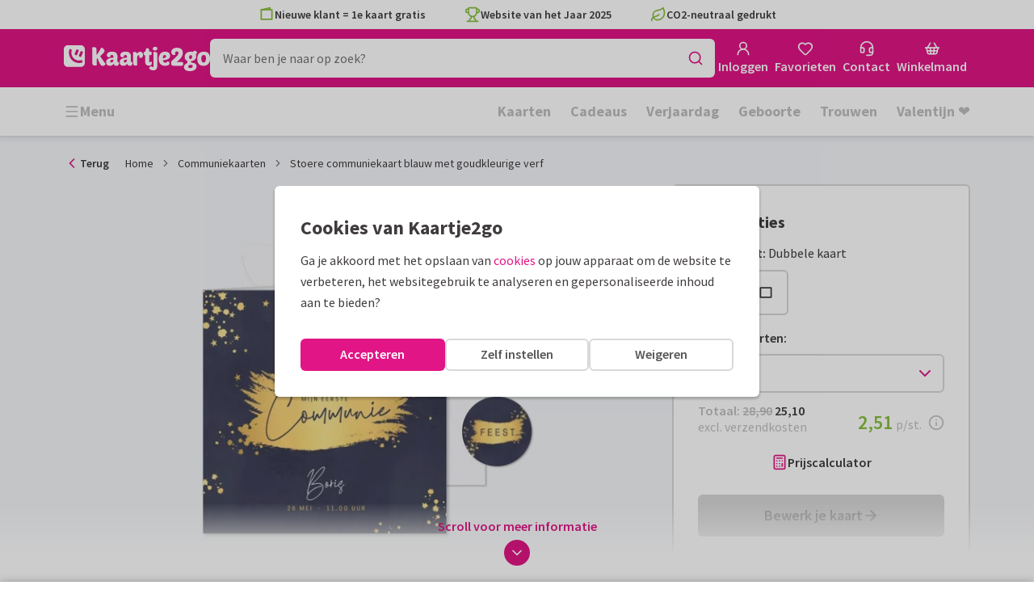

--- FILE ---
content_type: application/javascript
request_url: https://assets.kaartje2go.nl/assets/js/modern/7286.b8da774e67e0e2dfd8a.js
body_size: 4817
content:
!function(){try{var e="undefined"!=typeof window?window:"undefined"!=typeof global?global:"undefined"!=typeof globalThis?globalThis:"undefined"!=typeof self?self:{};e.SENTRY_RELEASE={id:"react-frontend@2026.01.29"},e._sentryModuleMetadata=e._sentryModuleMetadata||{},e._sentryModuleMetadata[(new e.Error).stack]=function(e){for(var t=1;t<arguments.length;t++){var r=arguments[t];if(null!=r)for(var i in r)r.hasOwnProperty(i)&&(e[i]=r[i])}return e}({},e._sentryModuleMetadata[(new e.Error).stack],{"_sentryBundlerPluginAppKey:react-frontend":!0});var t=(new e.Error).stack;t&&(e._sentryDebugIds=e._sentryDebugIds||{},e._sentryDebugIds[t]="6270e09f-fc0d-44a6-8597-df3c419e000a",e._sentryDebugIdIdentifier="sentry-dbid-6270e09f-fc0d-44a6-8597-df3c419e000a")}catch(e){}}(),(globalThis.__LOADABLE_LOADED_CHUNKS__=globalThis.__LOADABLE_LOADED_CHUNKS__||[]).push([[7286],{985(e,t,r){r.d(t,{A:()=>l});var i=r(96540),n=r(76727),a=r(43298),o=r(88157),s=r(74848);const l=e=>{let{image:t,title:r,thumbWidth:l=195,width:c=363,lazyLoad:d=!0,fetchPriority:u}=e;const f=(0,a.Y)(t),v=function(){let e=arguments.length>0&&void 0!==arguments[0]?arguments[0]:1;return function(){let r=arguments.length>0&&void 0!==arguments[0]&&arguments[0];return(0,o._)(t,c*e,void 0,r)}},y=function(){let e=arguments.length>0&&void 0!==arguments[0]?arguments[0]:1;return function(){let r=arguments.length>0&&void 0!==arguments[0]&&arguments[0];return(0,o._)(t,l*e,void 0,r)}};return(0,s.jsx)(n.VI,{src:v(2)(!0),srcSet:`${v()(!0)} 1x, ${v(2)(!0)} 2x`,width:c,height:c,alt:r,lazy:d,fetchPriority:u,children:f?(0,s.jsxs)(i.Fragment,{children:[(0,s.jsx)(n.ig,{width:l,height:l,srcSet:y(2)(!0),type:"image/webp",media:"(max-width: 767px)"}),(0,s.jsx)(n.ig,{width:l,height:l,srcSet:y(2)(),media:"(max-width: 767px)"}),(0,s.jsx)(n.ig,{width:c,height:c,srcSet:`${v()(!0)} 1x, ${v(2)(!0)} 2x`,type:"image/webp"})]}):null})}},26686(e,t,r){r.d(t,{A:()=>s});var i=r(46215),n=r(37171),a=r(62643),o=r(58702);const s=function(){var e;let t=!(arguments.length>0&&void 0!==arguments[0])||arguments[0];const r=(0,a.w)(),{data:s,isLoading:l,isFetched:c,isError:d,refetch:u}=(0,i.I)({queryKey:o.s.all,queryFn:()=>n.D.getCardFavoritesByCookie(),enabled:!t||!r,staleTime:1/0,retry:1});return{isLoading:l,isError:d,isFetched:c,refetch:u,favoriteCards:Object.values((null===s||void 0===s?void 0:s.cards)||{}),sortedIds:(null===s||void 0===s||null===(e=s.meta)||void 0===e?void 0:e.sorted_collection)||[]}}},54992(e,t,r){r.d(t,{A:()=>_});r(74423),r(23792),r(3362),r(21699),r(62953);var i=r(96540),n=r(34164),a=r(49975),o=r(76727),s=r(40170),l=r(23345),c=r(76244),d=r(19428),u=(r(58940),r(46215)),f=r(62643),v=r(19599),y=r(88215),h=r(57660),p=r(56876);function b(e,t){var r=Object.keys(e);if(Object.getOwnPropertySymbols){var i=Object.getOwnPropertySymbols(e);t&&(i=i.filter(function(t){return Object.getOwnPropertyDescriptor(e,t).enumerable})),r.push.apply(r,i)}return r}function m(e,t,r){return(t=function(e){var t=function(e,t){if("object"!=typeof e||!e)return e;var r=e[Symbol.toPrimitive];if(void 0!==r){var i=r.call(e,t||"default");if("object"!=typeof i)return i;throw new TypeError("@@toPrimitive must return a primitive value.")}return("string"===t?String:Number)(e)}(e,"string");return"symbol"==typeof t?t:t+""}(t))in e?Object.defineProperty(e,t,{value:r,enumerable:!0,configurable:!0,writable:!0}):e[t]=r,e}class g{static async getFavoriteList(e){p.q.captureBreadcrumb("action","CardFavoriteService.getFavoriteList");const t=await v.G.get(y.s$v,{userId:e}),r=h.T.getFirstResource(t.cardFavoriteList),i=r&&h.T.getAttribute(r,"favorites");return i||Promise.reject()}static async addFavorite(e,t){const r=[h.T.createRelation("users","users",e),h.T.createRelation("cards","cards",t)],i=h.T.createPostData("cardFavorite",void 0,{},r);return p.q.captureBreadcrumb("action","CardFavoriteService.addFavorite",{cardId:t}),await v.G.post(y.DuL,function(e){for(var t=1;t<arguments.length;t++){var r=null!=arguments[t]?arguments[t]:{};t%2?b(Object(r),!0).forEach(function(t){m(e,t,r[t])}):Object.getOwnPropertyDescriptors?Object.defineProperties(e,Object.getOwnPropertyDescriptors(r)):b(Object(r)).forEach(function(t){Object.defineProperty(e,t,Object.getOwnPropertyDescriptor(r,t))})}return e}({userId:e},i)),!0}static async deleteFavorite(e,t){return p.q.captureBreadcrumb("action","CardFavoriteService.deleteFavorite",{cardId:t}),await v.G.delete(y.Qfd,{userId:e,cardId:t}),!0}}var w=r(58702);const O=function(){let e=!(arguments.length>0&&void 0!==arguments[0])||arguments[0];const t=(0,f.w)(),[r,n]=(0,i.useState)("1114473"!==t);(0,i.useEffect)(()=>()=>{clearTimeout(undefined)},[t]);const{data:a,isFetched:o,refetch:s}=(0,u.I)({queryKey:w.Q.withUserId(t),queryFn:()=>{if(!t)throw new Error("No userId");return g.getFavoriteList(t)},enabled:e&&!!t&&r,staleTime:1/0,retry:1});return{cardIds:a,isFavoriteCard:e=>null===a||void 0===a?void 0:a.includes(parseInt(e,10)),isFetched:o,refetch:s}};var j=r(65158);const P=function(){const e=(0,s.jE)(),t=(0,f.w)(),{isFavoriteCard:r}=O();return(0,j.n)({mutationFn:e=>{if(r(e))throw new Error("Card is already favorite");if(!t)throw new Error("No userId");return g.addFavorite(t,e)},onSettled:(r,i,n)=>{!i&&r&&(e.setQueriesData({queryKey:w.Q.withUserId(t)},e=>{const t=new Set(e||[]);return t.add(parseInt(n,10)),Array.from(t)}),e.invalidateQueries({queryKey:w.Q.all}),e.invalidateQueries({queryKey:d.sF.all}))}})};const I=function(){const e=(0,s.jE)(),t=(0,f.w)(),{isFavoriteCard:r}=O();return(0,j.n)({mutationFn:e=>{if(!r(e))throw new Error("Card is not favorite");if(!t)throw new Error("No userId");return g.deleteFavorite(t,e)},onSettled:(r,i,n)=>{e.setQueriesData({queryKey:w.Q.withUserId(t)},e=>{const t=new Set(e||[]);return t.delete(parseInt(n,10)),Array.from(t)}),e.invalidateQueries({queryKey:w.Q.all}),e.invalidateQueries({queryKey:d.sF.all})}})};var x=r(26686),E=r(45180),S=r(440),A=r(25593),F=r(21578);const C=()=>{const e=(0,F.Ri)("FAVORITES_COOKIE_NAME");return e?JSON.parse(e):[]},D=e=>{const t=new Date(Date.now()+100*A.CZ).toUTCString();(0,F.TV)("FAVORITES_COOKIE_NAME",JSON.stringify(e),{sameSite:"Strict",expires:t})};var N=r(74848);const _=e=>{let{afterFavoriteAdd:t,afterFavoriteDelete:r,onClick:u,border:f=!0,cardId:v,showTooltip:y,small:h=!1,tabIndex:p,text:b=!1}=e;const{t:m}=(0,a.Bd)(),g=(0,s.jE)(),w=(0,E.D)(),{isFavoriteCard:j}=O(!0),{refetch:A,sortedIds:F}=(0,x.A)(),_=w?j(v):F.includes(v),[T,L]=(0,i.useOptimistic)(_),{mutateAsync:R,isPending:M}=I(),{mutateAsync:q,isPending:k}=P(),K=async()=>{(e=>{const t=C();t.includes(e)||(t.push(e),D(t))})(v),await A(),null===t||void 0===t||t()},Q=async()=>{(e=>{const t=C();if(!t.includes(e))return;const r=t.indexOf(e);r>-1&&t.splice(r,1),D(t)})(v),await A(),null===r||void 0===r||r()},$=(0,n.A)("button--favorite",{"is--active":T}),U=(0,N.jsx)(l.A,{className:(0,n.A)("text--magenta",{"fill-current":T})}),z=m(T?"Remove from favorites":"Add to favorites"),B=!b||h,Y=(0,N.jsx)(c.A,{variant:!B&&f?"secondary":"tertiary",icon:U,iconAlignment:U?"left":void 0,light:!0,round:B,size:h?"small":void 0,tabIndex:p,className:$,spread:b?"always":void 0,onClick:async()=>{M||k||(null===u||void 0===u||u(),(0,i.startTransition)(async()=>{if(L(!_),w)try{_?await(async()=>{await R(v),g.invalidateQueries({queryKey:d.sF.all}),null===r||void 0===r||r()})():await(async()=>{await q(v),null===t||void 0===t||t()})()}catch(e){S.e0.genericError()}else _?await Q():await K()}))},aria:B?{label:z}:void 0,children:B?null:z});return y?(0,N.jsx)(o.m_,{id:v,variant:"dark",tooltipContent:z,children:Y}):Y}},57286(e,t,r){r.d(t,{A:()=>H});r(23792),r(3362),r(62953);var i=r(96540),n=r(34164),a=r(49975),o=r(74186),s=r(7562),l=r(54992),c=r(31782),d=r(985),u=r(28312),f=r(69495),v=r(9749),y=r(71933),h=r(21578),p=r(56460),b=r(87705),m=r(53867),g=r(74848);const w=["cardFormat","children","className","fold","height","rounded","style","view","width"];function O(e,t){var r=Object.keys(e);if(Object.getOwnPropertySymbols){var i=Object.getOwnPropertySymbols(e);t&&(i=i.filter(function(t){return Object.getOwnPropertyDescriptor(e,t).enumerable})),r.push.apply(r,i)}return r}function j(e){for(var t=1;t<arguments.length;t++){var r=null!=arguments[t]?arguments[t]:{};t%2?O(Object(r),!0).forEach(function(t){P(e,t,r[t])}):Object.getOwnPropertyDescriptors?Object.defineProperties(e,Object.getOwnPropertyDescriptors(r)):O(Object(r)).forEach(function(t){Object.defineProperty(e,t,Object.getOwnPropertyDescriptor(r,t))})}return e}function P(e,t,r){return(t=function(e){var t=function(e,t){if("object"!=typeof e||!e)return e;var r=e[Symbol.toPrimitive];if(void 0!==r){var i=r.call(e,t||"default");if("object"!=typeof i)return i;throw new TypeError("@@toPrimitive must return a primitive value.")}return("string"===t?String:Number)(e)}(e,"string");return"symbol"==typeof t?t:t+""}(t))in e?Object.defineProperty(e,t,{value:r,enumerable:!0,configurable:!0,writable:!0}):e[t]=r,e}function I(e){let{cardFormat:t,children:r,className:i,fold:a,height:o,rounded:s,style:l,view:c,width:d}=e,u=function(e,t){if(null==e)return{};var r,i,n=function(e,t){if(null==e)return{};var r={};for(var i in e)if({}.hasOwnProperty.call(e,i)){if(-1!==t.indexOf(i))continue;r[i]=e[i]}return r}(e,t);if(Object.getOwnPropertySymbols){var a=Object.getOwnPropertySymbols(e);for(i=0;i<a.length;i++)r=a[i],-1===t.indexOf(r)&&{}.propertyIsEnumerable.call(e,r)&&(n[r]=e[r])}return n}(e,w);const f={"data-card-format":t,"data-fold":a,"data-orientation":o>d?"portrait":"landscape","data-rounded":s,"data-view":c},v=j({"--card-3d-height":`${o}px`,"--card-3d-ratio":d/o,"--card-3d-width":`${d}px`},l);return(0,g.jsx)("div",j(j(j({className:(0,n.A)("card-3d",i),style:v},f),u),{},{children:r}))}var x=r(17132),E=r(10815);const S=["children","className","href"];function A(e,t){var r=Object.keys(e);if(Object.getOwnPropertySymbols){var i=Object.getOwnPropertySymbols(e);t&&(i=i.filter(function(t){return Object.getOwnPropertyDescriptor(e,t).enumerable})),r.push.apply(r,i)}return r}function F(e){for(var t=1;t<arguments.length;t++){var r=null!=arguments[t]?arguments[t]:{};t%2?A(Object(r),!0).forEach(function(t){C(e,t,r[t])}):Object.getOwnPropertyDescriptors?Object.defineProperties(e,Object.getOwnPropertyDescriptors(r)):A(Object(r)).forEach(function(t){Object.defineProperty(e,t,Object.getOwnPropertyDescriptor(r,t))})}return e}function C(e,t,r){return(t=function(e){var t=function(e,t){if("object"!=typeof e||!e)return e;var r=e[Symbol.toPrimitive];if(void 0!==r){var i=r.call(e,t||"default");if("object"!=typeof i)return i;throw new TypeError("@@toPrimitive must return a primitive value.")}return("string"===t?String:Number)(e)}(e,"string");return"symbol"==typeof t?t:t+""}(t))in e?Object.defineProperty(e,t,{value:r,enumerable:!0,configurable:!0,writable:!0}):e[t]=r,e}const D=e=>{let{children:t,className:r,href:i}=e,a=function(e,t){if(null==e)return{};var r,i,n=function(e,t){if(null==e)return{};var r={};for(var i in e)if({}.hasOwnProperty.call(e,i)){if(-1!==t.indexOf(i))continue;r[i]=e[i]}return r}(e,t);if(Object.getOwnPropertySymbols){var a=Object.getOwnPropertySymbols(e);for(i=0;i<a.length;i++)r=a[i],-1===t.indexOf(r)&&{}.propertyIsEnumerable.call(e,r)&&(n[r]=e[r])}return n}(e,S);const o=(0,n.A)("card-entrance",r);return(0,g.jsx)("div",{className:"aspect-square-legacy",children:(0,g.jsx)(E.A,F(F({className:o,to:i},a),{},{children:t}))})};let N=function(e){return e.AMBIANCE="ambiance_tile",e.PRODUCT="product_tile",e.IMPRESSION="impression_tile",e.CONTENT="content_tile",e}({});var _=r(22236),T=r(39716),L=r(97438),R=r(82113),M=r(61448),q=r(14391),k=r(88157);const K=["alt","height","quality","sources","src","variant","width"],Q=["factors","height","width"];function $(e,t){var r=Object.keys(e);if(Object.getOwnPropertySymbols){var i=Object.getOwnPropertySymbols(e);t&&(i=i.filter(function(t){return Object.getOwnPropertyDescriptor(e,t).enumerable})),r.push.apply(r,i)}return r}function U(e){for(var t=1;t<arguments.length;t++){var r=null!=arguments[t]?arguments[t]:{};t%2?$(Object(r),!0).forEach(function(t){z(e,t,r[t])}):Object.getOwnPropertyDescriptors?Object.defineProperties(e,Object.getOwnPropertyDescriptors(r)):$(Object(r)).forEach(function(t){Object.defineProperty(e,t,Object.getOwnPropertyDescriptor(r,t))})}return e}function z(e,t,r){return(t=function(e){var t=function(e,t){if("object"!=typeof e||!e)return e;var r=e[Symbol.toPrimitive];if(void 0!==r){var i=r.call(e,t||"default");if("object"!=typeof i)return i;throw new TypeError("@@toPrimitive must return a primitive value.")}return("string"===t?String:Number)(e)}(e,"string");return"symbol"==typeof t?t:t+""}(t))in e?Object.defineProperty(e,t,{value:r,enumerable:!0,configurable:!0,writable:!0}):e[t]=r,e}function B(e,t){if(null==e)return{};var r,i,n=function(e,t){if(null==e)return{};var r={};for(var i in e)if({}.hasOwnProperty.call(e,i)){if(-1!==t.indexOf(i))continue;r[i]=e[i]}return r}(e,t);if(Object.getOwnPropertySymbols){var a=Object.getOwnPropertySymbols(e);for(i=0;i<a.length;i++)r=a[i],-1===t.indexOf(r)&&{}.propertyIsEnumerable.call(e,r)&&(n[r]=e[r])}return n}function Y(e){let{alt:t="",height:r,quality:i,sources:n=[],src:a="",variant:o,width:s}=e,l=B(e,K);const c=(0,k._)(a,Number(s),"auto",!0,!1,i),d=(0,k._)(a,2*Number(s),"auto",!0,!1,i),u={"data-side":o};return(0,g.jsxs)("picture",{children:[n.map((e,t)=>{let{factors:i=[1,2],height:n,width:o}=e,l=B(e,Q);const c=[],d=Math.round(Number(n||r)),u=Math.round(Number(o||s));i.forEach(e=>{c.push([(0,k._)(a,Number(u)*e,"auto",!0,!1),e])});const f=c.map(e=>{let[t,r]=e;return[t,`${r}x`].join(" ").trim()}).join(", ").trim();return(0,g.jsx)("source",U({height:d,srcSet:f,width:u},l),`card3d-image-source:${t}`)}),(0,g.jsx)("img",U(U({alt:t,height:r,src:c,srcSet:`${c} 1x, ${d} 2x`,width:s},u),l))]})}const G=e=>{var t;let{afterFavoriteDelete:w,category:O="",lazyLoad:j=!1,fetchPriority:P,onClick:E,showFavoriteTooltip:S=!1,showLabels:A=!1,softRefresh:F=!0,product:C,pageCategory:k,productCategory:K,sizeMultiplier:Q,itemListId:$,useImpressionImage:U=!1,useAmbianceImage:z=!1}=e;const B=(0,T.A)(),{t:G}=(0,a.Bd)(),H=(0,i.useRef)(null),J=(0,f.Y)(),{disableFoilPrint:V}=(0,p.f)(null===C||void 0===C?void 0:C.attributes.categorySlug),W=(0,_.x)("enable-card3d"),Z=void 0!==(0,L.Q)(B),X=(null===k||void 0===k?void 0:k.attributes.hasImpressionTiles)||!1,ee="true"===(0,h.Ri)("SCHEDULED_SUBORDER_COOKIE_NAME"),{slug:te="",url:re="",title:ie,cardFormat:ne,pagesAmount:ae,images:oe,categorySlug:se,cardAmbianceImage:le,cardImpressionImageUrl:ce,isNew:de,spotColor:ue}=(null===C||void 0===C?void 0:C.attributes)||{},fe=(null===k||void 0===k?void 0:k.attributes.oneToMany)||!1,ve=(null===C||void 0===C||null===(t=C.meta)||void 0===t?void 0:t.isRounded)&&!ee||!1,ye=!V&&!ee&&!!ue,he=!!le&&z,pe=!!ce&&U&&X,be=x.Y.isSpecialShapeCard(ne)&&Z||!1,me=he?N.AMBIANCE:pe?N.IMPRESSION:N.PRODUCT,ge=(0,i.useCallback)(()=>{if(!C)return;const e=new v._;$&&e.setItemListId($),e.addCardItem({card:C,category:k||K,tileType:me}),e.send(y.JG.SELECT_ITEM)},[null===C||void 0===C?void 0:C.id,null===k||void 0===k?void 0:k.id,null===K||void 0===K?void 0:K.id,$]),we=(0,i.useCallback)(()=>{if(!C)return;const e=new v._;e.addCardItem({card:C,category:k||K}),e.send(y.JG.WISHLIST)},[null===C||void 0===C?void 0:C.id,null===k||void 0===k?void 0:k.id]);if(!C)return null;const Oe=e=>{(0,b.z)(),(0,m.a)(()=>{try{var t;ge(),null===(t=requestIdleCallback)||void 0===t||t(()=>{r.e(8645).then(r.bind(r,88645)).then(e=>{let{prefetchEditor:t}=e;t()})})}catch(i){}null===E||void 0===E||E(e)})},je=O||se,Pe=`${ie}${je?` - ${je}`:""}`,Ie=re||(0,u.a)(J,"CARD_DETAIL",{category:je,slug:te}),xe=be?(0,g.jsx)(R.S,{text:G("Not available with gift"),mobileText:G("Not available")}):null;if(W){const e=x.Y.hasFoldTop(ae,ne)?"top":x.Y.hasFoldLeft(ae,ne)?"left":void 0,t=ve?"left"===e?"right":"top"===e?"bottom":"all":void 0,r=he&&le.image||pe&&ce||null,{width:i,height:a}=q.HI[ne];return(0,g.jsxs)("div",{className:"product-item relative","data-card-id":null===C||void 0===C?void 0:C.id,children:[(0,g.jsxs)(D,{className:(0,n.A)({"p-0":r}),href:Ie,onClick:Oe,title:Pe,children:[r?(0,g.jsx)(d.A,{image:r,title:ie,fetchPriority:P,lazyLoad:j}):(0,g.jsxs)(I,{cardFormat:ne,fold:e,height:a,rounded:t,view:"front",width:i,children:[(0,g.jsx)(Y,{alt:ie,fetchPriority:P,height:a,loading:j?"lazy":"eager",sources:[{height:.75*a,media:"(max-width: 767px)",width:.75*i}],src:oe.front,variant:"primary",width:i}),x.Y.isDoubleCard(ae)&&(0,g.jsx)(Y,{fetchPriority:P,height:a,loading:j?"lazy":"eager",quality:"10",sources:[{factors:[1],height:.75*a,media:"(max-width: 767px)",width:.75*i}],src:oe.inner,variant:"secondary",width:i})]}),A&&ye&&(0,g.jsx)(c.A,{spotColor:ue})]}),A&&!fe&&(0,g.jsx)(s.A,{position:"left",isNew:de}),(0,g.jsx)("div",{className:"text-center",children:(0,g.jsx)(l.A,{afterFavoriteDelete:w,afterFavoriteAdd:we,cardId:C.id,small:!0,showTooltip:S})}),xe]})}return(0,g.jsxs)("div",{className:"product-item",ref:H,"data-card-id":null===C||void 0===C?void 0:C.id,"data-format":ne,"data-pages":ae,children:[A&&!fe&&(0,g.jsx)(s.A,{position:"left",isNew:de}),(0,g.jsxs)(M.C,{shape:"square",softRefresh:F,title:Pe,to:Ie,onClick:Oe,spread:pe,children:[A&&ye&&(0,g.jsx)(c.A,{spotColor:ue}),he?(0,g.jsx)(d.A,{image:le.image,title:ie,fetchPriority:P,lazyLoad:j}):pe?(0,g.jsx)(d.A,{image:ce,title:ie,fetchPriority:P,lazyLoad:j}):(0,g.jsx)(o.A,{isRounded:ve,cardFormat:ne,frontCard:!0,images:oe,lazyLoad:j,fetchPriority:P,pagesAmount:ae,sizeMultiplier:Q,title:ie},`card-${te}`)]}),(0,g.jsx)("div",{className:"text-center",children:(0,g.jsx)(l.A,{afterFavoriteDelete:w,afterFavoriteAdd:we,cardId:C.id,small:!0,showTooltip:S})}),xe]})},H=(0,i.memo)(G)},58702(e,t,r){r.d(t,{Q:()=>n,s:()=>i});r(23792),r(62953);const i={all:["cardFavorites"],withUserId:e=>[...i.all,{userId:e}]},n={all:["favorites"],withUserId:e=>[...n.all,{userId:e}]}},97438(e,t,r){r.d(t,{Q:()=>n});r(27495),r(25440);var i=r(21578);const n=e=>{const t=(0,i.Ri)("SELECTED_GIFT_COOKIE_NAME",e);try{const e=decodeURIComponent(t.replace(/\+/g,"%20"));return e&&JSON.parse(e)||void 0}catch(r){return}}}}]);

--- FILE ---
content_type: application/javascript
request_url: https://assets.kaartje2go.nl/assets/js/modern/cardProductDetail.3aeef5b42052380ef1a.js
body_size: 26200
content:
/*! For license information please see cardProductDetail.3aeef5b42052380ef1a.js.LICENSE.txt */
!function(){try{var e="undefined"!=typeof window?window:"undefined"!=typeof global?global:"undefined"!=typeof globalThis?globalThis:"undefined"!=typeof self?self:{};e.SENTRY_RELEASE={id:"react-frontend@2026.01.29"},e._sentryModuleMetadata=e._sentryModuleMetadata||{},e._sentryModuleMetadata[(new e.Error).stack]=function(e){for(var t=1;t<arguments.length;t++){var r=arguments[t];if(null!=r)for(var i in r)r.hasOwnProperty(i)&&(e[i]=r[i])}return e}({},e._sentryModuleMetadata[(new e.Error).stack],{"_sentryBundlerPluginAppKey:react-frontend":!0});var t=(new e.Error).stack;t&&(e._sentryDebugIds=e._sentryDebugIds||{},e._sentryDebugIds[t]="9ba67cf3-f1d9-471f-8d8d-0d9238bbb2e6",e._sentryDebugIdIdentifier="sentry-dbid-9ba67cf3-f1d9-471f-8d8d-0d9238bbb2e6")}catch(e){}}(),(globalThis.__LOADABLE_LOADED_CHUNKS__=globalThis.__LOADABLE_LOADED_CHUNKS__||[]).push([[2701],{903(e,t,r){r.d(t,{L:()=>v});var i=r(34164),n=r(37279),o=r(74848);function s(e){let{children:t}=e;return t?(0,o.jsx)("div",{className:"product-image__delete",children:t}):null}var a=r(37848),l=r(50015),c=r(61448);const d=["className","children","darkHover","labelElement","descriptionElement","deleteElement","productItemTestId","productSubtypeId"];function u(e,t){var r=Object.keys(e);if(Object.getOwnPropertySymbols){var i=Object.getOwnPropertySymbols(e);t&&(i=i.filter(function(t){return Object.getOwnPropertyDescriptor(e,t).enumerable})),r.push.apply(r,i)}return r}function p(e){for(var t=1;t<arguments.length;t++){var r=null!=arguments[t]?arguments[t]:{};t%2?u(Object(r),!0).forEach(function(t){m(e,t,r[t])}):Object.getOwnPropertyDescriptors?Object.defineProperties(e,Object.getOwnPropertyDescriptors(r)):u(Object(r)).forEach(function(t){Object.defineProperty(e,t,Object.getOwnPropertyDescriptor(r,t))})}return e}function m(e,t,r){return(t=function(e){var t=function(e,t){if("object"!=typeof e||!e)return e;var r=e[Symbol.toPrimitive];if(void 0!==r){var i=r.call(e,t||"default");if("object"!=typeof i)return i;throw new TypeError("@@toPrimitive must return a primitive value.")}return("string"===t?String:Number)(e)}(e,"string");return"symbol"==typeof t?t:t+""}(t))in e?Object.defineProperty(e,t,{value:r,enumerable:!0,configurable:!0,writable:!0}):e[t]=r,e}function v(e){let{className:t,children:r,darkHover:u,labelElement:m,descriptionElement:v,deleteElement:g,productItemTestId:f,productSubtypeId:b}=e,h=function(e,t){if(null==e)return{};var r,i,n=function(e,t){if(null==e)return{};var r={};for(var i in e)if({}.hasOwnProperty.call(e,i)){if(-1!==t.indexOf(i))continue;r[i]=e[i]}return r}(e,t);if(Object.getOwnPropertySymbols){var o=Object.getOwnPropertySymbols(e);for(i=0;i<o.length;i++)r=o[i],-1===t.indexOf(r)&&{}.propertyIsEnumerable.call(e,r)&&(n[r]=e[r])}return n}(e,d);const y=b&&n.kw[b],j=u&&(void 0!==h.to||"function"===typeof h.onClick),x=(0,i.A)({[`is--${y}`]:y},t);return(0,o.jsx)(l.B,{darkHover:j,children:(0,o.jsxs)(a.a,{className:x,children:[(0,o.jsxs)(c.C,p(p({},h),{},{children:[m,(0,o.jsx)(s,{children:g}),r]})),v]})})}},4100(e,t,r){r.d(t,{A:()=>a});var i=r(34164),n=r(96540),o=r(74848);const s=e=>{let{className:t,ambianceColor:r,extrasElement:n,headingElement:s,productElement:a,sidebarElement:l}=e;const c=(0,i.A)("pdp-top has--background",{"has--extras":n},t);return(0,o.jsxs)("div",{className:c,style:{"--color-theme":r},children:[(0,o.jsx)("div",{className:"pdp-top__background"}),s?(0,o.jsx)("div",{className:"pdp-top__heading",children:s}):null,a?(0,o.jsx)("div",{className:"pdp-top__cardviewer pdp-top__product",children:a}):null,n?(0,o.jsx)("div",{className:"pdp-top__extras m-top",children:n}):null,(0,o.jsx)("div",{className:"pdp-top__sidebar",children:l})]})},a=(0,n.memo)(s)},5803(e,t,r){r.d(t,{b:()=>g});r(74423),r(21699);var i=r(88215),n=r(9099),o=r(48535),s=r(19599),a=r(56876),l=r(59022),c=r(36926),d=r(94636),u=r(14586);function p(e,t){var r=Object.keys(e);if(Object.getOwnPropertySymbols){var i=Object.getOwnPropertySymbols(e);t&&(i=i.filter(function(t){return Object.getOwnPropertyDescriptor(e,t).enumerable})),r.push.apply(r,i)}return r}function m(e){for(var t=1;t<arguments.length;t++){var r=null!=arguments[t]?arguments[t]:{};t%2?p(Object(r),!0).forEach(function(t){v(e,t,r[t])}):Object.getOwnPropertyDescriptors?Object.defineProperties(e,Object.getOwnPropertyDescriptors(r)):p(Object(r)).forEach(function(t){Object.defineProperty(e,t,Object.getOwnPropertyDescriptor(r,t))})}return e}function v(e,t,r){return(t=function(e){var t=function(e,t){if("object"!=typeof e||!e)return e;var r=e[Symbol.toPrimitive];if(void 0!==r){var i=r.call(e,t||"default");if("object"!=typeof i)return i;throw new TypeError("@@toPrimitive must return a primitive value.")}return("string"===t?String:Number)(e)}(e,"string");return"symbol"==typeof t?t:t+""}(t))in e?Object.defineProperty(e,t,{value:r,enumerable:!0,configurable:!0,writable:!0}):e[t]=r,e}class g{static setExperiments(e){this.experiments=e}static filterQueryParams(){let e=arguments.length>0&&void 0!==arguments[0]?arguments[0]:{},t=arguments.length>1&&void 0!==arguments[1]?arguments[1]:[];return(0,o.l)(e,e=>!t.includes(e))}static handleServerSideAbTest(e,t,r){if(t||r)return!1;const i=this.experiments.findByName(e);if(!i||!i.bucket)return!1;if(!i.isAssigned()){const e=i.assign();this.experiments.assign(i,e);const t=this.experiments.cookie.asString();(0,c.V)()&&d.W.setClientSideCookie(u.j.cookieName,t,{maxAge:t?u.j.cookieOptions.maxAge:-1,sameSite:u.j.cookieOptions.sameSite})}return!!i.isVariation()&&i.bucket}static filterParams(e){let t=arguments.length>1&&void 0!==arguments[1]?arguments[1]:"",r=arguments.length>2&&void 0!==arguments[2]&&arguments[2],i=arguments.length>3&&void 0!==arguments[3]&&arguments[3];const o=m(m({},(0,n.J)(t)),{},{include:["layouts.widgets","metatags","product_subtypes"],pageId:e}),s=!o.bucket&&this.handleServerSideAbTest(e,r,i);return s&&(o.bucket=s),this.filterQueryParams(o,["preview","bucket","sort",r?"":"page","pageId","include"])}static get(e,t){let r=arguments.length>2&&void 0!==arguments[2]?arguments[2]:"",n=arguments.length>3&&void 0!==arguments[3]?arguments[3]:{},o=arguments.length>4&&void 0!==arguments[4]&&arguments[4],l=arguments.length>5&&void 0!==arguments[5]&&arguments[5];a.q.captureBreadcrumb("action","PageService.get",{pageSlug:e,locale:t,params:r,isCatalogAll:o,isCatalogSearch:l});const c=this.filterParams(e,r,o,l);return s.G.get(i.vF,c,n)}static getContentPage(e,t){return a.q.captureBreadcrumb("action","PageService.getContentPage",{alias:e}),s.G.get(i.N40,{alias:e},t)}static getProductPage(e,t){return a.q.captureBreadcrumb("action","PageService.getProductPage",{categorySlug:e}),s.G.get(i.edZ,{categorySlug:e},t)}}g.experiments=new l.W([])},6845(e,t,r){r.d(t,{A:()=>i});const i=(0,r(96540).createContext)({cards:void 0,categories:void 0,products:void 0,productDesigns:void 0,portals:void 0,pricingOverviews:void 0,productSubtypes:void 0,sampleTexts:void 0,testimonials:void 0,widgets:void 0,widgetPagination:void 0,isFetching:!1,isLoading:!1,statusCode:void 0,pageLayout:void 0,refetch:void 0,pageType:"cms"})},11340(e,t,r){r.d(t,{A:()=>i});r(23792),r(3362),r(62953);const i=(0,r(80243).Ay)({resolved:{},chunkName:()=>"contentModal",isReady(e){const t=this.resolve(e);return!0===this.resolved[t]&&!!r.m[t]},importAsync:()=>Promise.all([r.e(312),r.e(705)]).then(r.bind(r,96256)),requireAsync(e){const t=this.resolve(e);return this.resolved[t]=!1,this.importAsync(e).then(e=>(this.resolved[t]=!0,e))},requireSync(e){const t=this.resolve(e);return r(t)},resolve:()=>96256},{resolveComponent:e=>e.ContentModal})},12692(e,t,r){r.d(t,{A:()=>n});var i=r(13647);const n=e=>{let{modalName:t,payloadCheck:r,children:n}=e;return(0,i.t)(t,r)&&n}},15804(e,t,r){r.d(t,{j:()=>i,m:()=>n});const i="easter-2025",n=["paaskaarten","fotokaarten","osterkarten","fotokarten"]},16416(e,t,r){r.d(t,{b:()=>i});class i{constructor(){this.breadcrumbs=void 0,this.breadcrumbs=[{text:"Home",to:"/"}]}addCrumb(e,t){this.breadcrumbs.push({text:e,to:t})}getBreadcrumbs(){return this.breadcrumbs}}},20891(e,t,r){r.d(t,{W:()=>i});const i=["geboortekaartjes","geburtskarten"]},24136(e,t,r){r.r(t),r.d(t,{CardProductDetailWrapper:()=>Vi});var i=r(35570),n=(r(74423),r(23792),r(72712),r(3362),r(21699),r(62953),r(96540)),o=r(40961),s=r(55992),a=r(74804),l=r(8803),c=r(55995),d=r(37279),u=r(21578),p=r(26323),m=r(99528),v=r(39716),g=r(25593),f=r(37817),b=r(45180),h=r(69495),y=r(73905),j=r(44702),x=r(78900),P=r(56460),O=r(16416),A=r(17132),S=r(15803),w=r(14391),N=r(97438),C=r(22236),E=r(28664),I=r(74848);function k(e,t){var r=Object.keys(e);if(Object.getOwnPropertySymbols){var i=Object.getOwnPropertySymbols(e);t&&(i=i.filter(function(t){return Object.getOwnPropertyDescriptor(e,t).enumerable})),r.push.apply(r,i)}return r}function D(e){for(var t=1;t<arguments.length;t++){var r=null!=arguments[t]?arguments[t]:{};t%2?k(Object(r),!0).forEach(function(t){_(e,t,r[t])}):Object.getOwnPropertyDescriptors?Object.defineProperties(e,Object.getOwnPropertyDescriptors(r)):k(Object(r)).forEach(function(t){Object.defineProperty(e,t,Object.getOwnPropertyDescriptor(r,t))})}return e}function _(e,t,r){return(t=function(e){var t=function(e,t){if("object"!=typeof e||!e)return e;var r=e[Symbol.toPrimitive];if(void 0!==r){var i=r.call(e,t||"default");if("object"!=typeof i)return i;throw new TypeError("@@toPrimitive must return a primitive value.")}return("string"===t?String:Number)(e)}(e,"string");return"symbol"==typeof t?t:t+""}(t))in e?Object.defineProperty(e,t,{value:r,enumerable:!0,configurable:!0,writable:!0}):e[t]=r,e}const T={[d.gM.FOIL_PRINT]:void 0,[d.gM.ROUNDED_CORNERS]:void 0},L=e=>{var t,r,k,_,L,F,M;let{children:R,isSample:B=!1}=e;const z=(0,S.U)(),U=(0,v.A)(),$=(0,i.zy)(),q=(0,b.D)(),G=(0,h.Y)(),{slug:W="",category:K=""}=(0,i.g)(),H=(0,C.x)("disable-single-square"),[V,X]=(0,n.useState)(()=>void 0!==(0,N.Q)(U)),Q=!B&&"true"===(0,u.Ri)("SCHEDULED_SUBORDER_COOKIE_NAME"),[Y,J]=(0,n.useState)(Q),[Z,ee]=(0,n.useState)(void 0),[te,re]=(0,n.useState)(),{getCategoryBySlug:ie}=(0,c.A)(),ne=K?ie(K):void 0,{slug:oe,oneToMany:se=!1}=(null===ne||void 0===ne?void 0:ne.attributes)||{},ae=se?s.zN.BOX:s.zN.DIRECT,le={slug:W,url:$.pathname,category:oe,shipType:ae};(0,p.$n)(async e=>{const t=(0,x.S)(U),r=(0,u.Ri)("PERSONALIZED_AGE_COOKIE_NAME",U);await e.prefetchQuery({queryKey:a.BI.withParams(le,B,t,r),queryFn:()=>(0,l.r)(le,B,t,r,U)})});const{card:ce,cardId:de,cardProducts:ue,cardImages:pe,cardPrices:me,cardSetIds:ve,cardSetCards:ge,cardSetImage:fe,cardAmbianceImage:be,cardImpressionImage:he,cardSetTitle:ye,cardTags:je,designer:xe,donation:Pe,envelopeSeal:Oe,envelopeSealProductDesign:Ae,isFetching:Se,isLoading:we,isPersonalized:Ne,metatags:Ce,pdpDefaultCardProducts:Ee,preferredProducts:Ie,pricingOverviews:ke,products:De,productDesigns:_e,productTags:Te,refetch:Le,productSubtypes:Fe,redirectLocation:Me,statusCode:Re,cardProductsByProductSubtypeId:Be,tierPrices:ze}=(0,l.A)(le,B),{disableFoilPrint:Ue}=(0,P.f)(null===ce||void 0===ce||null===(t=ce.attributes)||void 0===t?void 0:t.categorySlug),[$e,qe]=(0,n.useState)(()=>null===ce||void 0===ce?void 0:ce.attributes.pagesAmount),[Ge,We]=(0,n.useState)(()=>$e&&(null===Ee||void 0===Ee?void 0:Ee[$e].cardproduct.id)||void 0),[Ke,He]=(0,n.useState)(()=>$e&&(null===Ee||void 0===Ee?void 0:Ee[$e].productSubtypeId)),[Ve,Xe]=(0,n.useState)(()=>Ke&&Be[Ke]||[]),Qe=!!(Y&&te&&Ke),Ye=(0,n.useRef)(null);(0,n.useEffect)(()=>{Ue&&J(!0)},[Ue]);const{cardproducts:Je,cardProductsByProductSubtypeId:Ze,isFetching:et,isFetched:tt,pricingOverviews:rt,products:it,tierPrices:nt}=(0,m.A)({shipType:ae,subtypeId:Ke,productId:Ge,quantity:te,includeTierPrices:!0,selectedFinishingProducts:Z&&Object.values(Z).filter(Boolean)||void 0},{gcTime:g.iW,staleTime:1/0},Qe),ot=Qe&&tt,st=ce&&(null===Ee||void 0===Ee?void 0:Ee[ce.attributes.pagesAmount].cardproduct.id)||void 0,at=(0,n.useMemo)(()=>Ge||st||void 0,[Ge,null===ce||void 0===ce?void 0:ce.attributes.pagesAmount,Ee]),lt=at===st,ct=Je||ue,dt=Ze||Be,ut=it||De,pt=nt||ze,mt=(0,n.useMemo)(()=>{if(!at)return;const e=null===ct||void 0===ct?void 0:ct[at];return e?e.attributes.currentCardDimensions:void 0},[at]),vt=null!==ce&&void 0!==ce&&ce.attributes.slug?(0,j.l)(["pdp",ce.attributes.slug]):void 0;function gt(){!Y&&J(!0)}const ft=e=>{if(at)return ot?null===Je||void 0===Je?void 0:Je[e||at]:null===ue||void 0===ue?void 0:ue[e||at]},bt=e=>{if(e)return ot?null===rt||void 0===rt?void 0:rt[e]:null===ke||void 0===ke?void 0:ke[e]},ht=e=>{var t;if(!e)return 1;const r=null===ne||void 0===ne||null===(t=ne.attributes)||void 0===t?void 0:t.defaultQuantity,i=(e=>{var t;const r=ft(e),i=null===r||void 0===r||null===(t=r.relationships)||void 0===t||null===(t=t.pricingOverviews)||void 0===t||null===(t=t.data)||void 0===t?void 0:t[0].id;return i?bt(i):void 0})(e);return(null===i||void 0===i?void 0:i.attributes.quantity)||r||1},yt=e=>{var t,r;const i=ft(e),n=(null===i||void 0===i||null===(t=i.meta)||void 0===t?void 0:t.sortedTierPrices)||(null===i||void 0===i||null===(r=i.relationships)||void 0===r||null===(r=r.tierPrices)||void 0===r||null===(r=r.meta)||void 0===r?void 0:r.sortedCollection)||[];return n.length?n.map(e=>(e=>{if(e)return ot?null===nt||void 0===nt?void 0:nt[e]:null===ze||void 0===ze?void 0:ze[e]})(e)).filter(Boolean):[]},jt=e=>{var t;const r={[d.gM.FOIL_PRINT]:void 0,[d.gM.ROUNDED_CORNERS]:void 0};if(!at||Q)return r;return((null===ue||void 0===ue||null===(t=ue[e||at])||void 0===t||null===(t=t.relationships)||void 0===t||null===(t=t.finishingProducts)||void 0===t?void 0:t.data)||[]).reduce((e,t)=>{var r;const i=null===De||void 0===De?void 0:De[t.id],n=null===i||void 0===i||null===(r=i.relationships)||void 0===r||null===(r=r.productSubtypes)||void 0===r||null===(r=r.data)||void 0===r?void 0:r.id,o=n?d.Mg[n]:void 0;return i&&o?(e[o]=i,e):e},r)};function xt(e){let t=!(arguments.length>1&&void 0!==arguments[1])||arguments[1];const r=jt(e||at),i=Object.entries(r).reduce((e,r)=>{var i;let[n,o]=r;const s=d.Mg[n];return t?null!==o&&void 0!==o&&null!==(i=o.meta)&&void 0!==i&&i.preselectedByDesigner&&(e[s]=null===o||void 0===o?void 0:o.id):e[s]=void 0!==(null===Z||void 0===Z?void 0:Z[s])?null===o||void 0===o?void 0:o.id:void 0,e},D({},T));return Ue&&(i[d.gM.FOIL_PRINT]=void 0),i}const Pt=null===ce||void 0===ce?void 0:ce.attributes.cardFormat,Ot=Pt&&$e?A.Y.isSingleRectangleCard($e,Pt):void 0,At=(Oe||Ae)&&se&&!Ot||!1,St=void 0!==Pe||!1,wt=(0,n.useMemo)(()=>jt(),[at,De,ue]),Nt=(0,n.useMemo)(()=>Z||xt(),[Z]),Ct=void 0!==(null===Nt||void 0===Nt?void 0:Nt[d.gM.FOIL_PRINT]),Et=void 0!==(null===Nt||void 0===Nt?void 0:Nt[d.gM.ROUNDED_CORNERS]),It=(0,n.useMemo)(()=>{const e=H&&Pt===w.IP.SQUARE,t=!!(Ee&&Object.keys(Ee).length>1);return!e&&t},[H,Pt,Ee]),kt=(0,n.useMemo)(()=>void 0!==(null===wt||void 0===wt?void 0:wt[d.gM.FOIL_PRINT]),[wt]),Dt=(0,n.useMemo)(()=>function(){var e;const t=null===Oe||void 0===Oe||null===(e=Oe.relationships)||void 0===e||null===(e=e.products)||void 0===e||null===(e=e.data)||void 0===e?void 0:e[0].id;return t?null===ut||void 0===ut?void 0:ut[t]:void 0}(),[Oe,ut]),_t=(0,n.useMemo)(()=>{if(ct)return Object.values(ct).filter(e=>(null===e||void 0===e?void 0:e.attributes.pagesAmount)===$e).find(e=>{var t;return null===(t=e.meta)||void 0===t?void 0:t.isDefaultSize})},[ct,$e]),Tt=(0,n.useMemo)(()=>{if(!ce||!ne)return[];const e=new O.b;return K&&e.addCrumb(ne.attributes.name,ne.attributes.url),e.addCrumb(ce.attributes.title),e.getBreadcrumbs()},[ce,ne]);(0,n.useEffect)(()=>{if(ce){const e=ce.attributes.pagesAmount,t=null===Ee||void 0===Ee?void 0:Ee[e].cardproduct.id,r=Q?1:ht(t);qe(e),We(t),He(null===Ee||void 0===Ee?void 0:Ee[e].productSubtypeId),r&&re(r)}},[null===ce||void 0===ce?void 0:ce.id]),(0,n.useEffect)(()=>{(null===ce||void 0===ce?void 0:ce.id)!==Ye.current&&(ee(xt()),Ye.current=null===ce||void 0===ce?void 0:ce.id)},[at]),(0,n.useEffect)(()=>{Se||et||!Ke||Xe(dt[Ke]||[])},[Se,et,Ke]);const Lt=(0,n.useMemo)(()=>{if(te)return te;if(!ce)return 1;const e=null===ce||void 0===ce?void 0:ce.attributes.pagesAmount,t=null===Ee||void 0===Ee?void 0:Ee[e].cardproduct.id;return Q?1:ht(t)||1},[null===ce||void 0===ce?void 0:ce.attributes.pagesAmount,te,Q]),Ft=(0,n.useMemo)(()=>{if(mt&&Pt)return w.rm.includes(Pt)?mt[0]:mt[1]},[mt,Pt]),Mt=(0,n.useMemo)(()=>{if(!_t)return;const{currentCardDimensions:e}=_t.attributes;return e},[_t]),Rt=(0,n.useMemo)(()=>{if(Mt&&Pt)return w.rm.includes(Pt)?Mt[0]:Mt[1]},[Mt,Pt]),Bt=(0,y.X)(null===ne||void 0===ne?void 0:ne.attributes.oneToMany),zt=ce&&Bt&&ne?{id:Number(ce.id),sku:void 0,type:B?"sample-card":"postcard",attributes:{brand:null!==(r=null===xe||void 0===xe?void 0:xe.attributes.name)&&void 0!==r?r:void 0,shape:ce.attributes.cardFormat,size:void 0,variant:void 0,name:null!==(k=ce.attributes.title)&&void 0!==k?k:void 0,category_name:null!==(_=null===ne||void 0===ne?void 0:ne.attributes.name)&&void 0!==_?_:void 0,category_slug:null!==(L=null===ne||void 0===ne?void 0:ne.attributes.slug)&&void 0!==L?L:void 0,category_type:null!==(F=(0,y.X)(null===ne||void 0===ne?void 0:ne.attributes.oneToMany))&&void 0!==F?F:void 0,slug:null!==(M=ce.attributes.slug)&&void 0!==M?M:void 0}}:void 0,Ut=(null===ce||void 0===ce?void 0:ce.attributes.cardFormat)&&A.Y.isSpecialShapeCard(ce.attributes.cardFormat)&&V||!1,$t={breadcrumbs:Tt,card:ce,cardId:de,cardImages:pe,cardPrices:me,cardProducts:ct,cardSetIds:ve,cardSetCards:ge,cardSetImage:fe,cardSetTitle:ye,cardAmbianceImage:be,cardImpressionImage:he,cardTags:je,category:ne,cardSizeDimension:Ft,designer:xe,donation:Pe,envelopeSeal:Oe,envelopeSealProduct:Dt,envelopeSealProductDesign:Ae,finishingProducts:wt,hasCardPagesOption:It,hasFoilPrintOption:kt,hasGift:V,hasFoilPrint:Ct,hasImpressionTiles:(null===ne||void 0===ne?void 0:ne.attributes.hasImpressionTiles)||!1,hasRoundedCorners:Et,isFetching:Se,isFetchingPrices:et,isLoading:we,isOneToMany:se,isSample:B,isPersonalized:Ne,isDefaultCardProductSelected:lt,isUnavailableWithGift:Ut,itemListId:vt,redirectLocation:Me,metatags:Ce,pdpDefaultCardProducts:Ee,productSubtypes:Fe,refetch:Le,preferredCardSizeDimension:Rt,preferredCardProduct:_t,preferredProducts:Ie,selectedCardProductId:at,selectedFinishingProducts:Nt,selectedPagesAmount:$e,selectedQuantity:Lt,shipType:ae,sortedCardProducts:Ve,statusCode:Re,dimensions:mt,showEnvelopeSealBox:At,showDonationBox:St,tierPrices:pt,ga4ProductData:zt,getPricingOverviewByProductId:function(e){var t;let r=arguments.length>1&&void 0!==arguments[1]&&arguments[1];const i=r?De:ut,n=null===i||void 0===i||null===(t=i[e])||void 0===t||null===(t=t.relationships)||void 0===t||null===(t=t.pricingOverviews)||void 0===t||null===(t=t.data)||void 0===t?void 0:t[0].id;if(n)return r?null===ke||void 0===ke?void 0:ke[n]:bt(n)},getPricingOverview:bt,getProductDesignBySubtypeId:function(e){const t=Object.values(_e||{});return null===t||void 0===t?void 0:t.find(t=>{var r;return(null===(r=t.meta)||void 0===r?void 0:r.productSubtypeId)===Number(e)})},getProductByDesignId:function(e){var t;const r=null===_e||void 0===_e?void 0:_e[e];if(!r)return;const i=null===(t=r.relationships)||void 0===t||null===(t=t.products)||void 0===t||null===(t=t.data)||void 0===t?void 0:t.id;return i?null===ut||void 0===ut?void 0:ut[i]:void 0},getCardPrices:function(){var e;let t=arguments.length>0&&void 0!==arguments[0]&&arguments[0];const r=z.paidSamplePrices[G],i=q&&t?{totalAmount:f.bi,pricePerUnit:f.bi,locale:G}:{totalAmount:r,pricePerUnit:r,locale:G},n=ft(),o=bt(null===n||void 0===n||null===(e=n.relationships)||void 0===e||null===(e=e.pricingOverviews)||void 0===e||null===(e=e.data)||void 0===e?void 0:e[0].id);if(n&&!o)throw new Error("No pricing overview found for card product");if(!o)return{};const{prices:a,shipping:l}=o.attributes,c=a.loggedOut.totalAmount,d=a.loggedOut.pricePerUnit,u=B?i:a.loggedIn,p=l&&l[0],m=null===p||void 0===p?void 0:p.totalAmount,{pricePerUnit:v,totalAmount:g}=u||{};return{oldPrice:c,oldPricePerUnit:d,totalAmount:g,pricePerUnit:v,price:ae===s.zN.DIRECT?g:v,shippingCost:m,regularPricePerUnit:a.loggedIn.pricePerUnit,samplePricePerUnit:r}},getCardTierPrices:yt,getCardTierPriceSteps:e=>{const t=yt(e);if(!t.length)return[];const r=[];return t.forEach((e,i)=>{const{prices:n,quantity:o}=e.attributes,s=n.loggedIn.pricePerUnit;if(!s)return;const a=t[i+1];r.push({step:a?`${o}\u2013${a.attributes.quantity-1}`:`${o}+`,price:s})}),r},selectPagesAmount:e=>{const t=null===Ee||void 0===Ee?void 0:Ee[e].cardproduct.id,r=null===Ee||void 0===Ee?void 0:Ee[e].productSubtypeId;(0,o.flushSync)(()=>{qe(e),He(r),We(t),ee(xt(t,!1))}),gt()},selectQuantity:e=>{(0,o.flushSync)(()=>{re(e)}),gt()},selectFinishingProduct:function(e,t){let r=!(arguments.length>2&&void 0!==arguments[2])||arguments[2];Ue&&e===d.gM.FOIL_PRINT&&(t=void 0),ee(r=>D(D({},r),{},{[e]:t})),r&&gt()},handleHasGift:e=>X(e),setSelectedCardProductId:We,getProductTagsCmsLinks:function(){return Te&&Object.values(Te).filter(e=>void 0!==e.attributes.matchingCmsPage)||[]}};return(0,I.jsx)(E.A,{value:$t,children:R})};var F=r(28312),M=(r(89463),r(49975)),R=(r(76429),r(98383)),B=r(74555),z=r(29002),U=r(84832),$=r(42600),q=(r(27495),r(5746),r(48408),r(32017)),G=r.n(q),W=r(76727),K=r(34164),H=r(44471),V=r(56876),X=r(38258),Q=r(58794),Y=r(62479),J=r(97213),Z=r(75107),ee=r(72102),te=r(10815),re=r(66757),ie=r(13657),ne=r(76244);const oe="pdpTierPriceInfoModal",se=e=>{let{cardproductId:t,isCollapsed:r,setIsCollapsed:i}=e;const{t:o}=(0,M.Bd)(),s=(0,h.Y)(),{isFetching:a,getCardTierPriceSteps:l}=(0,X.A)(),c=l(t);if(a)return(0,I.jsx)(U.A,{text:`${o("Fetching prices")} ...`});if(null===c||void 0===c||!c.length)return null;const d=(0,K.A)("card-price-scale__table text--grey-700",{"is--open":!r});return(0,I.jsxs)(n.Fragment,{children:[(0,I.jsxs)("div",{className:d,children:[(0,I.jsxs)(W.XI,{striped:!0,children:[(0,I.jsx)(W.nd,{children:(0,I.jsxs)(W.Hj,{border:"bottom",children:[(0,I.jsx)(W.nA,{className:"px-6",head:!0,width:"80%",children:(0,I.jsx)("strong",{className:"text-base",children:o("Amount")})}),(0,I.jsx)(W.nA,{className:"px-6",head:!0,children:(0,I.jsx)(re.A,{className:"card-price-scale__info text--grey-700",icon:(0,I.jsx)(J.A,{className:"size-4"}),modal:oe,children:(0,I.jsx)("strong",{children:o("Price p/pc")})})})]})}),(0,I.jsx)(W.BF,{children:c.map((e,r)=>{let{step:i,price:n}=e;return(0,I.jsxs)(W.Hj,{children:[(0,I.jsx)(W.nA,{className:"px-6 py-2",children:i}),(0,I.jsx)(W.nA,{className:"px-6",children:n})]},`TierPriceStep:${t}:${i}`)})})]}),!!i&&(0,I.jsx)(ne.A,{variant:"link",icon:r?(0,I.jsx)(Z.A,{}):(0,I.jsx)(ee.A,{}),iconAlignment:"left",underline:!1,className:"card-price-scale__opener",onClick:()=>{null===i||void 0===i||i(e=>!e)},children:o(r?"Show more":"Show less")})]}),(0,I.jsx)(ie.A,{modalName:oe,title:o("Price information"),children:(0,I.jsx)("p",{children:(0,I.jsxs)(M.x6,{i18nKey:"PDP_TIER_PRICE_INFO",children:["Info text. See our ",(0,I.jsx)(te.A,{to:{pathname:(0,F.a)(s,"PRICES")},children:"prices"})," page for more information"]})})})]})},ae=e=>{let{selectedPagesAmount:t,selectedCardProductId:r,isCollapsible:i=!0}=e;const[o,s]=(0,n.useState)(r),[a,l]=(0,n.useState)(i),{card:c,category:u,sortedCardProducts:p,selectedFinishingProducts:m}=(0,X.A)();if((0,n.useEffect)(()=>{!(void 0!==p.find(e=>e.id===o))&&p.length&&s(p[0].id)},[p]),!c||!p.length)return null;const v=o||p[0].id,g=(null===u||void 0===u?void 0:u.attributes.oneToMany)||!1;const f=e=>{const t=(0,Y.S)(e.attributes.currentCardDimensions);return(0,I.jsx)(Q.default,{alt:e.attributes.sizeDescription,cardFormat:c.attributes.cardFormat,pagesAmount:w.RG.SINGLE,className:"card-sizes__image",imageUrl:c.attributes.images.front||"",size:t,isRounded:void 0!==(null===m||void 0===m?void 0:m[d.gM.ROUNDED_CORNERS]),showRelativeSize:!0,gateWayDimension:w.We[c.attributes.cardFormat].width})};return(0,I.jsx)("div",{className:"card-price-scale",children:g?(0,I.jsxs)(W.tU,{id:`card-sizes-${null===c||void 0===c?void 0:c.id}`,defaultValue:p[0].id,onTabChange:function(e){s(e),V.q.captureBreadcrumb("ui","Tier prices > Change size",{size:e,cardFormat:null===c||void 0===c?void 0:c.attributes.cardFormat,pagesAmount:t})},alwaysOpen:!0,children:[(0,I.jsx)(W.wb,{className:"card-sizes",children:p.map((e,t)=>(0,I.jsxs)("div",{className:"card-sizes__col",children:[f(e),(0,I.jsx)(W.oz,{label:e.attributes.sizeDescription,value:e.id,spread:!0})]},`card-sizes:Col:${e.id}`))}),p.map(e=>(0,I.jsx)(W.Kp,{value:e.id,noPadding:!0,children:(0,I.jsx)(se,{cardproductId:v,isCollapsed:a,setIsCollapsed:i?l:void 0})},`card-sizes:TabPanel:${e.id}`))]}):(0,I.jsx)("div",{className:"card-sizes",children:p.map(e=>(0,I.jsxs)("div",{className:"card-sizes__col",children:[f(e),(0,I.jsx)("div",{className:"card-sizes__size",children:e.attributes.sizeDescription})]},`card-sizes:Col:${e.id}`))})})};var le=r(66501),ce=r(54507),de=r(80243);const ue=(0,de.Ay)({resolved:{},chunkName:()=>"cardSpecificationsAccordion",isReady(e){const t=this.resolve(e);return!0===this.resolved[t]&&!!r.m[t]},importAsync:()=>r.e(5303).then(r.bind(r,92607)),requireAsync(e){const t=this.resolve(e);return this.resolved[t]=!1,this.importAsync(e).then(e=>(this.resolved[t]=!0,e))},requireSync(e){const t=this.resolve(e);return r(t)},resolve:()=>92607});ue.displayName="CardSpecificationsAccordion";const pe=ue,me=(0,n.memo)(e=>{let{isCarousel:t,producTags:r,category:i,designer:n}=e;const o=(0,h.Y)(),s="shopkeeper"===(null===n||void 0===n?void 0:n.attributes.type)||!1,a=null!==n&&void 0!==n&&n.attributes.showProfilePage?(0,F.a)(o,"DESIGNER_PROFILE",{designer:n.attributes.slug}):void 0,l=s&&n?(0,F.a)(o,"PARTNER_CMS_PAGE",{partner:n.attributes.slug}):void 0;return(0,I.jsxs)("div",{className:(0,K.A)("card-specs__tags",{"is--carousel":t}),children:[i&&i.attributes.name?(0,I.jsx)(W.ab,{small:!0,id:"category-tag",to:i.attributes.url,LinkComponent:i.attributes.url?te.A:void 0,children:i.attributes.name}):null,n&&!s&&n.attributes.name?(0,I.jsx)(W.ab,{small:!0,id:"designer-tag",to:a,LinkComponent:a?te.A:void 0,children:n.attributes.name}):null,n&&s&&n.attributes.name?(0,I.jsx)(W.ab,{small:!0,id:"designer-tag",to:l,LinkComponent:l?te.A:void 0,children:n.attributes.name}):null,null!==r&&void 0!==r&&r.length?r.map(e=>(0,I.jsx)(W.ab,{small:!0,id:`product-tag-${e.id}`,to:e.attributes.matchingCmsPage,LinkComponent:te.A,children:e.attributes.name},`ProductTag:${e.id}`)):null]})},G()),ve=e=>{let{isCarousel:t=!1}=e;const{category:r,designer:i,getProductTagsCmsLinks:n}=(0,X.A)();return(0,I.jsx)(me,{isCarousel:t,category:r,designer:i,producTags:n()})},ge=(0,n.memo)(ve);var fe=r(41748);const be=["className","hidePricesTable"];function he(e,t){var r=Object.keys(e);if(Object.getOwnPropertySymbols){var i=Object.getOwnPropertySymbols(e);t&&(i=i.filter(function(t){return Object.getOwnPropertyDescriptor(e,t).enumerable})),r.push.apply(r,i)}return r}function ye(e){for(var t=1;t<arguments.length;t++){var r=null!=arguments[t]?arguments[t]:{};t%2?he(Object(r),!0).forEach(function(t){je(e,t,r[t])}):Object.getOwnPropertyDescriptors?Object.defineProperties(e,Object.getOwnPropertyDescriptors(r)):he(Object(r)).forEach(function(t){Object.defineProperty(e,t,Object.getOwnPropertyDescriptor(r,t))})}return e}function je(e,t,r){return(t=function(e){var t=function(e,t){if("object"!=typeof e||!e)return e;var r=e[Symbol.toPrimitive];if(void 0!==r){var i=r.call(e,t||"default");if("object"!=typeof i)return i;throw new TypeError("@@toPrimitive must return a primitive value.")}return("string"===t?String:Number)(e)}(e,"string");return"symbol"==typeof t?t:t+""}(t))in e?Object.defineProperty(e,t,{value:r,enumerable:!0,configurable:!0,writable:!0}):e[t]=r,e}const xe=e=>{let{className:t,hidePricesTable:r=!1}=e,i=function(e,t){if(null==e)return{};var r,i,n=function(e,t){if(null==e)return{};var r={};for(var i in e)if({}.hasOwnProperty.call(e,i)){if(-1!==t.indexOf(i))continue;r[i]=e[i]}return r}(e,t);if(Object.getOwnPropertySymbols){var o=Object.getOwnPropertySymbols(e);for(i=0;i<o.length;i++)r=o[i],-1===t.indexOf(r)&&{}.propertyIsEnumerable.call(e,r)&&(n[r]=e[r])}return n}(e,be);const{t:o}=(0,M.Bd)(),s=(0,fe.A)(376,{assign:!1}),{card:a,category:l,selectedPagesAmount:c}=(0,X.A)(),d=(null===l||void 0===l?void 0:l.attributes.oneToMany)||!1;if(!a||!c)return null;const{cardFormat:u,description:p,title:m}=a.attributes,v=A.Y.isLandscapeCard(u)?{size:5,offset:1}:{size:4,offset:2},g=2===(null===s||void 0===s?void 0:s.variant)||4===(null===s||void 0===s?void 0:s.variant)||6===(null===s||void 0===s?void 0:s.variant)?(0,I.jsx)("div",{className:"text-lg sm:text-xl font-bold mb-2",children:o("Product information")}):(0,I.jsx)("h1",{className:"text-lg sm:text-xl font-bold mb-2",children:m}),f=(0,I.jsxs)(n.Fragment,{children:[g,(0,I.jsx)("p",{children:p||""}),(0,I.jsx)(W.B8,{usp:!0,className:"my-5",children:(0,I.jsxs)(W.ck,{className:"gap-2",children:[(0,I.jsx)(H.A,{className:"text--green"}),o("This card can be fully customized")]})}),(0,I.jsx)(ge,{}),!d&&(0,I.jsx)(pe,{cardFormat:u,pagesAmount:c})]}),b=(0,I.jsxs)(n.Fragment,{children:[(0,I.jsx)("div",{className:"text-lg font-bold mb-2",children:o(d?"Sizes and prices":"Sizes")}),(0,I.jsx)(ae,{selectedPagesAmount:c})]}),h=(0,K.A)("card-specs",t);return(0,I.jsx)("div",ye(ye({className:h},i),{},{children:(0,I.jsxs)(le.A,{children:[(0,I.jsx)(ce.A,{xs:12,sm:r?8:6,md:6,children:f}),!r&&(0,I.jsx)(ce.A,{xs:{size:12,bottom:!0},sm:6,md:{size:5,offset:1},lg:v,children:b})]})}))},Pe=(0,n.memo)(xe,G());var Oe=r(45275),Ae=r(25858),Se=r.n(Ae);const we=e=>{let{className:t,onClick:r,showStickyBar:i,text:o}=e;const{t:s}=(0,M.Bd)(),[a,l]=(0,n.useState)(!0);(0,n.useEffect)(()=>{const e=Se()(()=>{l(window.pageYOffset+1.75*window.innerHeight<document.body.clientHeight)},500);return window.addEventListener("scroll",e),()=>{window.removeEventListener("scroll",e)}},[]);const c=(0,K.A)("scroll-indicator",t,{"scroll-indicator--hidden":!a,"scroll-indicator--with-stickybar":i});return(0,I.jsx)("div",{className:c,children:(0,I.jsxs)("button",{type:"button",onClick:e=>{const t=window.pageYOffset||document.documentElement.scrollTop,i=.75*window.innerHeight;(0,Oe.A)(t+i),null===r||void 0===r||r(e)},tabIndex:-1,children:[(0,I.jsx)("span",{className:"scroll-indicator--text",children:o||s("Scroll for more information")}),(0,I.jsx)("span",{className:"scroll-indicator--icon",children:(0,I.jsx)(Z.A,{})})]})})},Ne=(0,n.memo)(we,(e,t)=>e.showStickyBar===t.showStickyBar&&e.text===t.text&&e.className===t.className);var Ce=r(56678),Ee=r(20081),Ie=r(12692),ke=r(13328),De=r(39277),_e=r(14086),Te=r(440),Le=r(62643),Fe=r(57276),Me=r(70512),Re=r(96642),Be=r(67720),ze=r(59792),Ue=r(70243),$e=r(91772),qe=r(95445),Ge=r(11340),We=r(903),Ke=r(7562),He=r(98978),Ve=r(87013),Xe=r(26736),Qe=r(98827),Ye=r(20891),Je=r(85074),Ze=r(61512),et=r(17638),tt=r(54734),rt=r(92185),it=r(90018),nt=r(28937),ot=r(22313),st=r(33575),at=r(40309);function lt(e,t){var r=Object.keys(e);if(Object.getOwnPropertySymbols){var i=Object.getOwnPropertySymbols(e);t&&(i=i.filter(function(t){return Object.getOwnPropertyDescriptor(e,t).enumerable})),r.push.apply(r,i)}return r}function ct(e){for(var t=1;t<arguments.length;t++){var r=null!=arguments[t]?arguments[t]:{};t%2?lt(Object(r),!0).forEach(function(t){dt(e,t,r[t])}):Object.getOwnPropertyDescriptors?Object.defineProperties(e,Object.getOwnPropertyDescriptors(r)):lt(Object(r)).forEach(function(t){Object.defineProperty(e,t,Object.getOwnPropertyDescriptor(r,t))})}return e}function dt(e,t,r){return(t=function(e){var t=function(e,t){if("object"!=typeof e||!e)return e;var r=e[Symbol.toPrimitive];if(void 0!==r){var i=r.call(e,t||"default");if("object"!=typeof i)return i;throw new TypeError("@@toPrimitive must return a primitive value.")}return("string"===t?String:Number)(e)}(e,"string");return"symbol"==typeof t?t:t+""}(t))in e?Object.defineProperty(e,t,{value:r,enumerable:!0,configurable:!0,writable:!0}):e[t]=r,e}const ut=e=>{let{product:t,productDesign:r,productSubtypeId:i,envelopeSealThumbnail:o,optimizedCardImage:s,prices:a}=e;const l=(0,ke._)(),{t:c}=(0,M.Bd)(),u=(0,h.Y)(),{preferredProducts:p,category:m,card:v,dimensions:g,hasRoundedCorners:f,selectedPagesAmount:b,preferredCardSizeDimension:y}=(0,X.A)(),j=(null===r||void 0===r?void 0:r.attributes.thumbnail)||(null===t||void 0===t?void 0:t.attributes.image),x=t&&i&&(0,He.Yg)(i,t.attributes.slug);if(!v||!t||!i||!x||[d.gM.DECORATIONS,d.gM.PAPERCLIP].includes(i))return null;const P=j||(0,He.xx)(null===m||void 0===m?void 0:m.attributes.slug),O=(null===r||void 0===r?void 0:r.attributes.thumbnail)||(0,He.Vj)(null===m||void 0===m?void 0:m.attributes.slug,u),A=(null===r||void 0===r?void 0:r.attributes.thumbnail)||t.attributes.image||(0,He.pR)(null===m||void 0===m?void 0:m.attributes.slug),S=(null===r||void 0===r?void 0:r.attributes.thumbnail)||(0,He.n$)(),N=v.attributes.cardFormat,C=null===p||void 0===p?void 0:p[d.gM.SEPARATE_ENVELOPES],E=C?{back:C.attributes.image,front:C.attributes.detailImage,isGrief:!1,isWindowEnvelope:!1,side:"front"}:void 0,k=i===d.gM.ADDRESS_LABEL?c("per sheet"):c("each"),D=(0,Ve.q)(null===a||void 0===a?void 0:a.price),_=(0,d.CR)(i,2),T=a?(0,I.jsx)(at.X,{title:_||"",price:a.price,oldPrice:a.oldPrice,priceSuffix:k}):null,L=null!==a&&void 0!==a&&a.discountLabel?(0,I.jsx)(Ke.A,{position:"left",discountLabel:a.discountLabel,isFree:D}):null,F=(()=>{var e,n;if(!N||!b||!v)return null;const a=(0,ot.n)(i),l=(null===t||void 0===t||null===(e=t.meta)||void 0===e?void 0:e.width)||(null===a||void 0===a?void 0:a.width),c=(null===t||void 0===t||null===(n=t.meta)||void 0===n?void 0:n.height)||(null===a||void 0===a?void 0:a.height);switch(i){case d.gM.ADDRESS_LABEL:return j?(0,I.jsx)(Xe.A,{isFull:!0,cardSize:y,addressLabel:{image:j,font:w.aK,width:300,hideAddress:!1},envelope:E,imageMultiplier:3,format:N}):null;case d.gM.CARD_LABEL:return l&&c?(0,I.jsx)(nt.A,{isFull:!0,hasFade:!1,categorySlug:null===m||void 0===m?void 0:m.attributes.slug,card:{image:v.attributes.images.front,cardFormat:N,cardSize:y,dimensions:g,isRounded:f,pagesAmount:b,sizeMultiplier:3},cardLabel:{image:A,width:Number(l),height:Number(c),imageMultiplier:3,enablePolling:!1}}):null;case d.gM.FOREX_BOARDS:{const e=!(null===m||void 0===m||!m.attributes.slug)&&Ye.W.includes(m.attributes.slug)?"stick":"easel";return(0,I.jsx)(Qe.A,{isFull:!0,format:N,image:s,backgroundType:e,width:300})}case d.gM.INSERTS:return(0,I.jsx)(Je.A,{isFull:!0,count:3,format:N,image:O,width:300});case d.gM.PERSONALISABLE_STICKER:return(0,I.jsx)(Ze.A,{isFull:!0,image:P,format:N,width:300});case d.gM.POSTER:return(0,I.jsx)(et.A,{isFull:!0,image:s,width:300,format:N,hasHanger:!0});case d.gM.ENVELOPE_SEALS:return(0,I.jsx)(tt.A,{isFull:!0,cardSize:y,format:N,image:r?j:o,envelope:ct(ct({},E),{},{side:"back"}),imageMultiplier:6});case d.gM.TILE:return(0,I.jsx)(rt.A,{isFull:!0,image:s,format:N,width:300,bezel:"small"});case d.gM.WINDOW_SIGN:return(0,I.jsx)(it.A,{isFull:!0,leftImage:s,rightImage:s,format:N,width:300});case d.gM.WINE_LABELS:return S?(0,I.jsx)(st.A,{isFull:!0,hasBottle:"zoomed",imageMultiplier:3,image:S,width:Number(l||80),height:Number(c||120)}):null;default:return null}})();return x.alias&&x.modalName&&F?(0,I.jsxs)(n.Fragment,{children:[(0,I.jsx)(We.L,{shape:"square",productSubtypeId:i,productItemTestId:`product-extra-${d.o$[i]}`,title:_||"",descriptionElement:T,labelElement:L,onClick:()=>(null===x||void 0===x?void 0:x.modalName)&&l((0,De.qf)(x.modalName)),children:F}),(0,I.jsx)(Ie.A,{modalName:x.modalName,children:(0,I.jsx)(Ge.A,{alias:x.alias,modalName:x.modalName,size:"medium",side:"right"})})]}):null};var pt=r(84057),mt=r(88157),vt=r(10833),gt=r(43516);function ft(e,t){var r=Object.keys(e);if(Object.getOwnPropertySymbols){var i=Object.getOwnPropertySymbols(e);t&&(i=i.filter(function(t){return Object.getOwnPropertyDescriptor(e,t).enumerable})),r.push.apply(r,i)}return r}function bt(e){for(var t=1;t<arguments.length;t++){var r=null!=arguments[t]?arguments[t]:{};t%2?ft(Object(r),!0).forEach(function(t){ht(e,t,r[t])}):Object.getOwnPropertyDescriptors?Object.defineProperties(e,Object.getOwnPropertyDescriptors(r)):ft(Object(r)).forEach(function(t){Object.defineProperty(e,t,Object.getOwnPropertyDescriptor(r,t))})}return e}function ht(e,t,r){return(t=function(e){var t=function(e,t){if("object"!=typeof e||!e)return e;var r=e[Symbol.toPrimitive];if(void 0!==r){var i=r.call(e,t||"default");if("object"!=typeof i)return i;throw new TypeError("@@toPrimitive must return a primitive value.")}return("string"===t?String:Number)(e)}(e,"string");return"symbol"==typeof t?t:t+""}(t))in e?Object.defineProperty(e,t,{value:r,enumerable:!0,configurable:!0,writable:!0}):e[t]=r,e}const yt=(0,n.memo)(function(){return(0,I.jsx)(vt.A,{breakpoints:{xs:2,sm:4,md:4,lg:4},children:["1","2","3","4"].map(e=>{const t={title:"",uniqueKey:`product-block-extra-${e}`,viewBox:"0 0 175 230"};return(0,I.jsx)("div",{children:(0,I.jsx)(gt.Ay,bt(bt({},t),{},{children:(0,I.jsx)("rect",{x:"0",y:"0",rx:"6",ry:"6",width:175,height:230})}))},`product-block-extra-${e}`)})})});function jt(){var e;const{t:t}=(0,M.Bd)(),{cardImages:r,category:i,selectedCardProductId:o,getProductDesignBySubtypeId:s,getProductByDesignId:a,envelopeSeal:l,envelopeSealProduct:c,envelopeSealProductDesign:u,cardId:p}=(0,X.A)(),m=u?a(null===u||void 0===u?void 0:u.id):c,v={price:"0,25",suffix:t("each")},g=(0,n.useRef)(null),f=(0,Me.P)(g,{keepInDom:!0}),{getProductSubtypeByProductId:b,getPriceDataForRelatedProduct:h,isFetching:y,isFetched:j,uniqueCrossSellProducts:x}=(0,pt.A)({cardProductId:o,categoryId:null===i||void 0===i?void 0:i.id,cardId:p},f),P=r?(0,mt._)(null===r||void 0===r?void 0:r.attributes.images.double.front,300):void 0;return j&&0===x.length?null:(0,I.jsxs)("div",{className:"pdp-extras mt-10",ref:g,children:[(0,I.jsx)("div",{className:"h2 m-bottom-half",children:t("CROSS_SELL_PAGE_TITLE")}),!f||y?(0,I.jsx)(yt,{}):(0,I.jsxs)(vt.A,{breakpoints:{xs:2,sm:4,md:4,lg:4},children:[(0,I.jsx)(ut,{prices:v,productDesign:u,product:m,envelopeSealThumbnail:null===l||void 0===l||null===(e=l.attributes)||void 0===e?void 0:e.image,productSubtypeId:d.gM.ENVELOPE_SEALS,optimizedCardImage:P}),x.map(e=>{const t=b(null===e||void 0===e?void 0:e.id),r=t&&s(t.id),i=h(null===e||void 0===e?void 0:e.id);return t?(0,I.jsx)(ut,{prices:i,product:e,productDesign:r,productSubtypeId:d.Mg[t.id],optimizedCardImage:P},null===e||void 0===e?void 0:e.id):null})]})]})}var xt=r(78774),Pt=r(4100),Ot=r(52883),At=r(20113),St=r(77676),wt=r(87616);const Nt=(0,n.memo)(function(e){let{onGiftRemoval:t}=e;const{t:r}=(0,M.Bd)(),{breadcrumbs:i,category:o,isSample:s}=(0,X.A)(),{name:a,url:l}=(null===o||void 0===o?void 0:o.attributes)||{};return(0,I.jsxs)(n.Fragment,{children:[(0,I.jsx)(At.A,{crumbs:i,hideOnMobile:!0,showBackButton:!0,backButton:{alternativeLocation:l,text:s?a:r("Back"),forceAlternativeLocation:s},className:"breadcrumbs--bg-color"}),(0,I.jsx)(St.A,{onRemove:t,className:"m-bottom-2x"}),(0,I.jsx)(wt.A,{className:"m-bottom-2x"})]})});var Ct=r(63507);const Et=(0,n.memo)(function(){const{donation:e,showDonationBox:t,showEnvelopeSealBox:r}=(0,X.A)();return t||r?(0,I.jsx)(n.Fragment,{children:t&&e?(0,I.jsx)(Ct.A,{className:r?"m-bottom":void 0,title:e.attributes.donationTitle,description:e.attributes.description,image:e.attributes.image}):null}):null});var It=r(84211),kt=r(73386),Dt=r(50205),_t=r(73257);const Tt=()=>{const{t:e}=(0,M.Bd)();if(!_t.Q.isConnected()||_t.Q.versionIsLessThan("2.6.8"))return null;const t=window.location.origin+window.location.pathname,r=(0,K.A)("button--share"),i=(0,I.jsx)(Dt.A,{className:"text--magenta"}),n=e("SHARE_BUTTON");return(0,I.jsx)(ne.A,{icon:i,iconAlignment:i?"left":void 0,light:!0,className:r,spread:"always",onClick:async()=>{_t.Q.postMessage("shareText",{value:t})},children:n})},Lt=(0,n.memo)(Tt);var Ft=r(54992),Mt=r(20181),Rt=r.n(Mt),Bt=r(91912),zt=r(92042);function Ut(e){let{className:t,contentModal:r,id:i,isSmall:o,price:s,title:a,testId:l}=e;const c=(0,K.A)("flex flex--space-between flex--v-center",t);return(0,I.jsxs)("div",{className:c,children:[(0,I.jsxs)("div",{className:(0,K.A)("font-semibold text-base",{"sm:text-md":!o}),id:i,children:[a," ",s&&(0,I.jsx)(zt.A,{className:"text--magenta text-base",prefix:"+",price:s})]}),!!r&&(0,I.jsxs)(n.Fragment,{children:[(0,I.jsx)(re.A,{aria:r.ariaLabel?{label:r.ariaLabel}:void 0,icon:(0,I.jsx)(J.A,{className:"text--grey-300"}),modal:r.name,onClick:r.onClick,variant:"link"}),(0,I.jsx)(Ge.A,{alias:r.alias,modalName:r.name})]})]})}const $t=(0,n.memo)(function(e){let{onExpand:t,productSubtypeId:r}=e;const{t:i}=(0,M.Bd)(),o=(0,fe.A)(376,{assign:!1}),{getCardTierPrices:a,selectQuantity:l,selectedQuantity:c,shipType:d}=(0,X.A)(),u=i("Amount of cards"),p=d===s.zN.BOX,m=a(),v=Rt()(e=>{e&&l(e)},800),g=3===(null===o||void 0===o?void 0:o.variant)||4===(null===o||void 0===o?void 0:o.variant)||5===(null===o||void 0===o?void 0:o.variant)||6===(null===o||void 0===o?void 0:o.variant);return(0,I.jsxs)(n.Fragment,{children:[(0,I.jsx)(Ut,{className:"mb-2",title:`${u}${3!==(null===o||void 0===o?void 0:o.variant)&&4!==(null===o||void 0===o?void 0:o.variant)?":":""}`,id:"quantity-header",isSmall:g}),(0,I.jsx)(Bt.A,{id:`quantity-${r}`,labeledBy:"quantity-header",isBox:p,onChange:v,onExpand:t,quantity:c,subtypeId:r,tierPrices:m})]})});var qt=r(16066);const Gt=["className","oldTotalPrice","shippingCosts","totalPrice"];function Wt(e,t){var r=Object.keys(e);if(Object.getOwnPropertySymbols){var i=Object.getOwnPropertySymbols(e);t&&(i=i.filter(function(t){return Object.getOwnPropertyDescriptor(e,t).enumerable})),r.push.apply(r,i)}return r}function Kt(e){for(var t=1;t<arguments.length;t++){var r=null!=arguments[t]?arguments[t]:{};t%2?Wt(Object(r),!0).forEach(function(t){Ht(e,t,r[t])}):Object.getOwnPropertyDescriptors?Object.defineProperties(e,Object.getOwnPropertyDescriptors(r)):Wt(Object(r)).forEach(function(t){Object.defineProperty(e,t,Object.getOwnPropertyDescriptor(r,t))})}return e}function Ht(e,t,r){return(t=function(e){var t=function(e,t){if("object"!=typeof e||!e)return e;var r=e[Symbol.toPrimitive];if(void 0!==r){var i=r.call(e,t||"default");if("object"!=typeof i)return i;throw new TypeError("@@toPrimitive must return a primitive value.")}return("string"===t?String:Number)(e)}(e,"string");return"symbol"==typeof t?t:t+""}(t))in e?Object.defineProperty(e,t,{value:r,enumerable:!0,configurable:!0,writable:!0}):e[t]=r,e}const Vt=(0,n.memo)(function(e){let{className:t,oldTotalPrice:r,shippingCosts:i,totalPrice:o}=e,s=function(e,t){if(null==e)return{};var r,i,n=function(e,t){if(null==e)return{};var r={};for(var i in e)if({}.hasOwnProperty.call(e,i)){if(-1!==t.indexOf(i))continue;r[i]=e[i]}return r}(e,t);if(Object.getOwnPropertySymbols){var o=Object.getOwnPropertySymbols(e);for(i=0;i<o.length;i++)r=o[i],-1===t.indexOf(r)&&{}.propertyIsEnumerable.call(e,r)&&(n[r]=e[r])}return n}(e,Gt);const{t:a}=(0,M.Bd)(),{isFetchingPrices:l}=(0,X.A)(),c=(0,Ve.q)(i),d=(0,K.A)("pdp-total-price",t);return(0,I.jsxs)("div",Kt(Kt({className:d},s),{},{children:[(0,I.jsx)(qt.A,{prefix:a("Total"),price:o}),(0,I.jsxs)("strong",{"aria-hidden":"true",children:[(0,I.jsx)("span",{className:"text--grey-300",children:a("Total")}),!l&&(0,I.jsxs)(n.Fragment,{children:[(0,I.jsx)("span",{className:"text--grey-300",children:r&&(0,I.jsxs)(n.Fragment,{children:[" ",(0,I.jsx)("del",{"aria-hidden":"true",children:r})]})})," "," ",(0,I.jsx)("span",{children:o})]})]}),!c&&(0,I.jsxs)(n.Fragment,{children:[(0,I.jsx)("br",{}),(0,I.jsx)("span",{className:"text--grey-300",children:a("ex. shipping costs")})]})]}))});var Xt=r(48635);function Qt(e,t){var r=Object.keys(e);if(Object.getOwnPropertySymbols){var i=Object.getOwnPropertySymbols(e);t&&(i=i.filter(function(t){return Object.getOwnPropertyDescriptor(e,t).enumerable})),r.push.apply(r,i)}return r}function Yt(e){for(var t=1;t<arguments.length;t++){var r=null!=arguments[t]?arguments[t]:{};t%2?Qt(Object(r),!0).forEach(function(t){Jt(e,t,r[t])}):Object.getOwnPropertyDescriptors?Object.defineProperties(e,Object.getOwnPropertyDescriptors(r)):Qt(Object(r)).forEach(function(t){Object.defineProperty(e,t,Object.getOwnPropertyDescriptor(r,t))})}return e}function Jt(e,t,r){return(t=function(e){var t=function(e,t){if("object"!=typeof e||!e)return e;var r=e[Symbol.toPrimitive];if(void 0!==r){var i=r.call(e,t||"default");if("object"!=typeof i)return i;throw new TypeError("@@toPrimitive must return a primitive value.")}return("string"===t?String:Number)(e)}(e,"string");return"symbol"==typeof t?t:t+""}(t))in e?Object.defineProperty(e,t,{value:r,enumerable:!0,configurable:!0,writable:!0}):e[t]=r,e}const Zt=function(e){let{createSuborder:t,isLoading:r=!1,isScheduledOrder:i,sampleCardEnabled:n,handleSampleCard:o}=e;const{t:s}=(0,M.Bd)(),{isSample:a,isUnavailableWithGift:l}=(0,X.A)(),c=(0,fe.A)(376,{assign:!1}),d={variant:"primary",size:"large",icon:(0,I.jsx)(Xt.A,{}),isLoading:r,spread:"always"},u=()=>{t(),null===c||void 0===c||c.sendUIEvent("Click CTA button")},p=()=>{o(),null===c||void 0===c||c.sendUIEvent("Click Sample Card CTA button")};return i?(0,I.jsx)(ne.A,Yt(Yt({},d),{},{onClick:u,disabled:l,children:s("Create order")})):a&&n?(0,I.jsx)(ne.A,Yt(Yt({},d),{},{onClick:p,disabled:l,children:s("Create order")})):(0,I.jsx)(ne.A,Yt(Yt({},d),{},{onClick:u,disabled:l,children:s("Edit your card")}))};const er=(0,r(21276).A)("calculator",[["rect",{width:"16",height:"20",x:"4",y:"2",rx:"2",key:"1nb95v"}],["line",{x1:"8",x2:"16",y1:"6",y2:"6",key:"x4nwl0"}],["line",{x1:"16",x2:"16",y1:"14",y2:"18",key:"wjye3r"}],["path",{d:"M16 10h.01",key:"1m94wz"}],["path",{d:"M12 10h.01",key:"1nrarc"}],["path",{d:"M8 10h.01",key:"19clt8"}],["path",{d:"M12 14h.01",key:"1etili"}],["path",{d:"M8 14h.01",key:"6423bh"}],["path",{d:"M12 18h.01",key:"mhygvu"}],["path",{d:"M8 18h.01",key:"lrp35t"}]]),tr=(0,de.Ay)({resolved:{},chunkName:()=>"priceCalculatorModal",isReady(e){const t=this.resolve(e);return!0===this.resolved[t]&&!!r.m[t]},importAsync:()=>Promise.all([r.e(768),r.e(4033)]).then(r.bind(r,14847)),requireAsync(e){const t=this.resolve(e);return this.resolved[t]=!1,this.importAsync(e).then(e=>(this.resolved[t]=!0,e))},requireSync(e){const t=this.resolve(e);return r(t)},resolve:()=>14847},{resolveComponent:e=>e.PriceCalculatorModal}),rr=(0,n.memo)(function(e){var t;let{onClickButton:r,quantity:i,variant:o}=e;const{t:s}=(0,M.Bd)(),a=(0,ke._)(),{cardId:l,pdpDefaultCardProducts:c,selectedPagesAmount:d,selectedCardProductId:u}=(0,X.A)();return d&&u?(0,I.jsxs)(n.Fragment,{children:[(0,I.jsx)(ne.A,{className:"gap-2",variant:o,onClick:e=>{null===r||void 0===r||r(e),a((0,De.qf)(Ee.nD))},icon:(0,I.jsx)(er,{className:"text--magenta"}),iconAlignment:"left",spread:"always",underline:"link"!==o,children:s("Calculate total price")}),c?(0,I.jsx)(Ie.A,{modalName:Ee.nD,children:(0,I.jsx)(tr,{cardId:l,cardProductId:u,initialQuantity:i,subtypeId:null===c||void 0===c||null===(t=c[d])||void 0===t?void 0:t.productSubtypeId})}):null]}):null});function ir(e,t){var r=Object.keys(e);if(Object.getOwnPropertySymbols){var i=Object.getOwnPropertySymbols(e);t&&(i=i.filter(function(t){return Object.getOwnPropertyDescriptor(e,t).enumerable})),r.push.apply(r,i)}return r}function nr(e){for(var t=1;t<arguments.length;t++){var r=null!=arguments[t]?arguments[t]:{};t%2?ir(Object(r),!0).forEach(function(t){or(e,t,r[t])}):Object.getOwnPropertyDescriptors?Object.defineProperties(e,Object.getOwnPropertyDescriptors(r)):ir(Object(r)).forEach(function(t){Object.defineProperty(e,t,Object.getOwnPropertyDescriptor(r,t))})}return e}function or(e,t,r){return(t=function(e){var t=function(e,t){if("object"!=typeof e||!e)return e;var r=e[Symbol.toPrimitive];if(void 0!==r){var i=r.call(e,t||"default");if("object"!=typeof i)return i;throw new TypeError("@@toPrimitive must return a primitive value.")}return("string"===t?String:Number)(e)}(e,"string");return"symbol"==typeof t?t:t+""}(t))in e?Object.defineProperty(e,t,{value:r,enumerable:!0,configurable:!0,writable:!0}):e[t]=r,e}const sr=(0,n.memo)(function(e){let{className:t,isLoggedIn:r}=e;const i=r?"30":"50",n={style:{width:"100%",height:`${i}px`,display:"block"},title:"",uniqueKey:"pdp-priceline-skeleton",viewBox:`0 0 302 ${i}`,preserveAspectRatio:"none",className:t};return(0,I.jsx)(gt.Ay,nr(nr({},n),{},{children:(0,I.jsx)("rect",{x:"0",y:"0",rx:"6",ry:"6",width:"302",height:i})}))});function ar(e,t){var r=Object.keys(e);if(Object.getOwnPropertySymbols){var i=Object.getOwnPropertySymbols(e);t&&(i=i.filter(function(t){return Object.getOwnPropertyDescriptor(e,t).enumerable})),r.push.apply(r,i)}return r}function lr(e){for(var t=1;t<arguments.length;t++){var r=null!=arguments[t]?arguments[t]:{};t%2?ar(Object(r),!0).forEach(function(t){cr(e,t,r[t])}):Object.getOwnPropertyDescriptors?Object.defineProperties(e,Object.getOwnPropertyDescriptors(r)):ar(Object(r)).forEach(function(t){Object.defineProperty(e,t,Object.getOwnPropertyDescriptor(r,t))})}return e}function cr(e,t,r){return(t=function(e){var t=function(e,t){if("object"!=typeof e||!e)return e;var r=e[Symbol.toPrimitive];if(void 0!==r){var i=r.call(e,t||"default");if("object"!=typeof i)return i;throw new TypeError("@@toPrimitive must return a primitive value.")}return("string"===t?String:Number)(e)}(e,"string");return"symbol"==typeof t?t:t+""}(t))in e?Object.defineProperty(e,t,{value:r,enumerable:!0,configurable:!0,writable:!0}):e[t]=r,e}const dr=(0,n.memo)(function(e){let{oldPrice:t,price:r,showFreeSample:i}=e;const{t:n}=(0,M.Bd)(),o=(0,b.D)(),{isSample:s}=(0,X.A)(),a=(0,K.A)("m-bottom-half m-bottom-sm-down",{"price-line--sample":s});if(!r)return(0,I.jsx)(sr,{className:a,isLoggedIn:o});const l=n("Free for logged in users"),c={label:n(s?"Sample card priced at":"Price"),className:a,price:r},d=lr(lr({},c),{},{suffix:o?i?"":n("You already received two free sample cards"):l}),u=lr(lr({},c),{},{oldPrice:t,showPriceTooltip:!0,suffix:n("ex. shipping costs")}),p=s?d:u;return(0,I.jsx)(It.A,lr({},p))},G());var ur=r(56679),pr=r(96529),mr=r(53867),vr=r(87677);const gr=["children","className","label","labelXs","useXsLabel"];function fr(e,t){var r=Object.keys(e);if(Object.getOwnPropertySymbols){var i=Object.getOwnPropertySymbols(e);t&&(i=i.filter(function(t){return Object.getOwnPropertyDescriptor(e,t).enumerable})),r.push.apply(r,i)}return r}function br(e){for(var t=1;t<arguments.length;t++){var r=null!=arguments[t]?arguments[t]:{};t%2?fr(Object(r),!0).forEach(function(t){hr(e,t,r[t])}):Object.getOwnPropertyDescriptors?Object.defineProperties(e,Object.getOwnPropertyDescriptors(r)):fr(Object(r)).forEach(function(t){Object.defineProperty(e,t,Object.getOwnPropertyDescriptor(r,t))})}return e}function hr(e,t,r){return(t=function(e){var t=function(e,t){if("object"!=typeof e||!e)return e;var r=e[Symbol.toPrimitive];if(void 0!==r){var i=r.call(e,t||"default");if("object"!=typeof i)return i;throw new TypeError("@@toPrimitive must return a primitive value.")}return("string"===t?String:Number)(e)}(e,"string");return"symbol"==typeof t?t:t+""}(t))in e?Object.defineProperty(e,t,{value:r,enumerable:!0,configurable:!0,writable:!0}):e[t]=r,e}function yr(e){let{children:t,className:r,label:i,labelXs:n,useXsLabel:o}=e,s=function(e,t){if(null==e)return{};var r,i,n=function(e,t){if(null==e)return{};var r={};for(var i in e)if({}.hasOwnProperty.call(e,i)){if(-1!==t.indexOf(i))continue;r[i]=e[i]}return r}(e,t);if(Object.getOwnPropertySymbols){var o=Object.getOwnPropertySymbols(e);for(i=0;i<o.length;i++)r=o[i],-1===t.indexOf(r)&&{}.propertyIsEnumerable.call(e,r)&&(n[r]=e[r])}return n}(e,gr);return(0,I.jsxs)("button",br(br({className:(0,K.A)("key-value-button",r),"aria-label":i,type:"button"},s),{},{children:[(0,I.jsxs)("div",{className:"text-base",children:[(0,I.jsx)("div",{className:(0,K.A)("font-semibold",{"hidden-xs":o}),children:i}),(0,I.jsx)("div",{className:(0,K.A)("font-semibold visible-xs"),hidden:!o,children:n}),(0,I.jsx)("div",{children:t})]}),(0,I.jsx)(vr.A,{className:"text--magenta size-6"})]}))}const jr=(0,de.Ay)({resolved:{},chunkName:()=>"cardPagesOptionsModal",isReady(e){const t=this.resolve(e);return!0===this.resolved[t]&&!!r.m[t]},importAsync:()=>r.e(3066).then(r.bind(r,60828)),requireAsync(e){const t=this.resolve(e);return this.resolved[t]=!1,this.importAsync(e).then(e=>(this.resolved[t]=!0,e))},requireSync(e){const t=this.resolve(e);return r(t)},resolve:()=>60828},{resolveComponent:e=>e.CardPagesOptionsModal});jr.displayName="CardPagesOptionsModal";const xr=jr;function Pr(){const{t:e}=(0,M.Bd)(),t=(0,$e.t)(Ee.nB),r=(0,fe.A)(376,{assign:!1}),{hasFoilPrintOption:i,selectedPagesAmount:n}=(0,X.A)();return(0,I.jsxs)("div",{className:(0,K.A)("flex flex--column",{"mb-4":!i}),children:[(0,I.jsx)(W.cG,{variant:"thin"}),(0,I.jsx)(yr,{className:"pdp-drawer-trigger",label:e("Choose card type"),labelXs:e("Card type"),useXsLabel:!0,onClick:()=>{t(),null===r||void 0===r||r.sendUIEvent("Click open card pages modal")},children:e("single"===n?"Single card":"Double card",{count:1})}),(0,I.jsx)(W.cG,{variant:"thin"}),(0,I.jsx)(Ie.A,{modalName:Ee.nB,children:(0,I.jsx)(xr,{})})]})}var Or=r(57953);const Ar=["className","children"];function Sr(e,t){var r=Object.keys(e);if(Object.getOwnPropertySymbols){var i=Object.getOwnPropertySymbols(e);t&&(i=i.filter(function(t){return Object.getOwnPropertyDescriptor(e,t).enumerable})),r.push.apply(r,i)}return r}function wr(e){for(var t=1;t<arguments.length;t++){var r=null!=arguments[t]?arguments[t]:{};t%2?Sr(Object(r),!0).forEach(function(t){Nr(e,t,r[t])}):Object.getOwnPropertyDescriptors?Object.defineProperties(e,Object.getOwnPropertyDescriptors(r)):Sr(Object(r)).forEach(function(t){Object.defineProperty(e,t,Object.getOwnPropertyDescriptor(r,t))})}return e}function Nr(e,t,r){return(t=function(e){var t=function(e,t){if("object"!=typeof e||!e)return e;var r=e[Symbol.toPrimitive];if(void 0!==r){var i=r.call(e,t||"default");if("object"!=typeof i)return i;throw new TypeError("@@toPrimitive must return a primitive value.")}return("string"===t?String:Number)(e)}(e,"string");return"symbol"==typeof t?t:t+""}(t))in e?Object.defineProperty(e,t,{value:r,enumerable:!0,configurable:!0,writable:!0}):e[t]=r,e}function Cr(e){let{className:t,children:r}=e,i=function(e,t){if(null==e)return{};var r,i,n=function(e,t){if(null==e)return{};var r={};for(var i in e)if({}.hasOwnProperty.call(e,i)){if(-1!==t.indexOf(i))continue;r[i]=e[i]}return r}(e,t);if(Object.getOwnPropertySymbols){var o=Object.getOwnPropertySymbols(e);for(i=0;i<o.length;i++)r=o[i],-1===t.indexOf(r)&&{}.propertyIsEnumerable.call(e,r)&&(n[r]=e[r])}return n}(e,Ar);return(0,I.jsx)("div",{className:(0,K.A)("option-tile",t),children:(0,I.jsx)(Or.Q,wr(wr({type:"radio"},i),{},{children:r}))})}function Er(e){let{onChange:t,pagesAmountState:r}=e;const{t:i}=(0,M.Bd)(),{selectedPagesAmount:n}=(0,X.A)();return(0,I.jsxs)("div",{className:"mb-4",children:[(0,I.jsxs)("div",{className:"mb-2",children:[(0,I.jsxs)("span",{className:"font-semibold",children:[i("Card type"),":"]})," ",i("single"===n?"Single card":"Double card",{count:1})]}),(0,I.jsxs)("div",{className:"flex gap-2",role:"radiogroup","aria-label":i("Card type"),children:[(0,I.jsx)(Cr,{"aria-label":i("Double card",{count:1}),checked:r===w.RG.DOUBLE,id:"pdp-option-double-card",name:"pdp-option-card-pages",onChange:t,value:w.RG.DOUBLE,children:(0,I.jsx)(ur.zw5,{})}),(0,I.jsx)(Cr,{"aria-label":i("Single card",{count:1}),checked:r===w.RG.SINGLE,id:"pdp-option-single-card",name:"pdp-option-card-pages",onChange:t,value:w.RG.SINGLE,children:(0,I.jsx)(ur.sG_,{})})]})]})}function Ir(){const{t:e}=(0,M.Bd)(),t=(0,fe.A)(376,{assign:!1}),{hasCardPagesOption:r,pdpDefaultCardProducts:i,selectedPagesAmount:o,selectPagesAmount:s}=(0,X.A)(),[a,l]=(0,n.useState)(void 0);if((0,n.useEffect)(()=>{l(o)},[o]),!i||!r)return null;function c(e){const r=e.target.value;l(r),(0,mr.a)(()=>{s(r)}),null===t||void 0===t||t.sendUIEvent("Click card pages option",r)}if(3===(null===t||void 0===t?void 0:t.variant)||4===(null===t||void 0===t?void 0:t.variant))return(0,I.jsx)(Pr,{});if(5===(null===t||void 0===t?void 0:t.variant)||6===(null===t||void 0===t?void 0:t.variant))return(0,I.jsx)(Er,{onChange:c,pagesAmountState:a});const d=e("Card type");return(0,I.jsxs)(n.Fragment,{children:[(0,I.jsx)(Ut,{title:`${d}:`}),(0,I.jsxs)("div",{role:"radiogroup","aria-label":d,className:"flex m-bottom",children:[(0,I.jsx)(pr.A,{checked:a===w.RG.DOUBLE,className:"m-top-half m-right-half",icon:(0,I.jsx)(ur.zw5,{className:"text--grey-700"}),id:w.RG.DOUBLE,label:e("Double"),name:"pdp-option-card-type",onChange:c,spread:!0,value:w.RG.DOUBLE},"card-pages-double"),(0,I.jsx)(pr.A,{checked:a===w.RG.SINGLE,className:"m-top-half",icon:(0,I.jsx)(ur.sG_,{className:"text--grey-700"}),id:w.RG.SINGLE,label:e("Single"),name:"pdp-option-card-type",onChange:c,spread:!0,value:w.RG.SINGLE},"card-pages-single")]})]})}var kr=r(34107),Dr=r(91852),_r=r(17240);const Tr=(0,de.Ay)({resolved:{},chunkName:()=>"foilPrintOptionsModal",isReady(e){const t=this.resolve(e);return!0===this.resolved[t]&&!!r.m[t]},importAsync:()=>r.e(5179).then(r.bind(r,62245)),requireAsync(e){const t=this.resolve(e);return this.resolved[t]=!1,this.importAsync(e).then(e=>(this.resolved[t]=!0,e))},requireSync(e){const t=this.resolve(e);return r(t)},resolve:()=>62245},{resolveComponent:e=>e.FoilPrintOptionsModal});Tr.displayName="FoilPrintOptionsModal";const Lr=Tr;function Fr(){var e;const{t:t}=(0,M.Bd)(),r=(0,b.D)(),i=(0,$e.t)(Ee.qc),n=(0,fe.A)(376,{assign:!1}),{card:o,finishingProducts:s,isSample:a,getPricingOverviewByProductId:l,selectedFinishingProducts:c}=(0,X.A)(),{showDisabledFoilPrintWarning:u}=(0,P.f)(null===o||void 0===o||null===(e=o.attributes)||void 0===e?void 0:e.categorySlug),p=null===s||void 0===s?void 0:s[d.gM.FOIL_PRINT],m=null===c||void 0===c?void 0:c[d.gM.FOIL_PRINT],v=p?l(p.id,!0):void 0,g=null===v||void 0===v?void 0:v.attributes.prices[r?"loggedIn":"loggedOut"].pricePerUnit,f=u&&(0,I.jsx)(W.Fc,{variant:"info",className:"m-bottom-half m-top-half",center:!0,children:t("DISABLE_FOIL_PRINT_FOR_CHRISTMAS_TEXT")}),h=(null===c||void 0===c?void 0:c[d.gM.FOIL_PRINT])&&!a;return(0,I.jsxs)("div",{className:"flex flex--column mb-4",children:[u?f:(0,I.jsxs)(yr,{className:"pdp-drawer-trigger",label:t("Choose foilprint"),labelXs:t("Foilprint"),useXsLabel:!0,onClick:()=>{i(),null===n||void 0===n||n.sendUIEvent("Click open foil print modal")},children:[(0,I.jsx)("span",{children:p&&m===p.id?p.attributes.title:t("No foil print")}),h&&(0,I.jsxs)("span",{children:[" (",(0,I.jsx)(zt.A,{prefix:"+",price:g}),")"]})]}),(0,I.jsx)(W.cG,{variant:"thin"}),(0,I.jsx)(Ie.A,{modalName:Ee.qc,children:(0,I.jsx)(Lr,{})})]})}var Mr=r(48697);function Rr(e){let{onChange:t,foilPrintState:r}=e;const{t:i}=(0,M.Bd)(),n=(0,b.D)(),{card:o,finishingProducts:s,getPricingOverviewByProductId:a,isSample:l,selectedFinishingProducts:c}=(0,X.A)(),u=null===s||void 0===s?void 0:s[d.gM.FOIL_PRINT],p=null===c||void 0===c?void 0:c[d.gM.FOIL_PRINT],m=u?a(u.id,!0):void 0,v=null===m||void 0===m?void 0:m.attributes.prices[n?"loggedIn":"loggedOut"].pricePerUnit,g=null===o||void 0===o?void 0:o.attributes.spotColor;if(!g)return null;const f=(null===c||void 0===c?void 0:c[d.gM.FOIL_PRINT])&&!l;return(0,I.jsxs)("div",{className:"mb-4",children:[(0,I.jsxs)("div",{className:"mb-2",children:[(0,I.jsxs)("span",{className:"font-semibold",children:[i("Foilprint"),":"]})," ",u&&p===u.id?u.attributes.title:i("No foil print"),f&&(0,I.jsxs)("span",{children:[" (",(0,I.jsx)(zt.A,{prefix:"+",price:v}),")"]})]}),(0,I.jsxs)("div",{className:"flex gap-2",role:"radiogroup","aria-label":i("Foilprint"),children:[(0,I.jsx)(Cr,{"aria-label":i("No foil print"),checked:!r,id:"pdp-option-no-foilprint",name:"pdp-option-foilprint",onChange:t,value:"0",children:(0,I.jsx)(Mr.A,{className:"text--grey-300"})}),(0,I.jsx)(Cr,{"aria-label":i("Foilprint"),checked:u&&r===u.id,id:"pdp-option-foilprint",name:"pdp-option-foilprint",onChange:t,value:null===u||void 0===u?void 0:u.id,children:(0,I.jsx)(Dr.A,{foilType:g,size:"100%",rounded:!0})})]})]})}function Br(){var e;const{t:t}=(0,M.Bd)(),r=(0,b.D)(),i=(0,fe.A)(376,{assign:!1}),{card:o,finishingProducts:s,isSample:a,selectedFinishingProducts:l,selectFinishingProduct:c,getPricingOverviewByProductId:u}=(0,X.A)(),p=null===o||void 0===o?void 0:o.attributes.spotColor,m=!!p,{disableFoilPrint:v,showDisabledFoilPrintWarning:g}=(0,P.f)(null===o||void 0===o||null===(e=o.attributes)||void 0===e?void 0:e.categorySlug),[f,h]=(0,n.useState)(null===l||void 0===l?void 0:l[d.gM.FOIL_PRINT]),y=null===s||void 0===s?void 0:s[d.gM.FOIL_PRINT],j=y?u(y.id,!0):void 0,x=null===j||void 0===j?void 0:j.attributes.prices[r?"loggedIn":"loggedOut"].pricePerUnit,O=function(e){let t=!(arguments.length>1&&void 0!==arguments[1])||arguments[1];h(e),(0,mr.a)(()=>{c(d.gM.FOIL_PRINT,e,t)})};if((0,n.useEffect)(()=>{(null===l||void 0===l?void 0:l[d.gM.FOIL_PRINT])!==f&&h(null===l||void 0===l?void 0:l[d.gM.FOIL_PRINT])},[l]),(0,n.useEffect)(()=>{m&&y&&f&&O(y.id,!1)},[m,s]),!p||!y||!x)return null;if(v&&!g)return null;const A=e=>{const t=e.target.value&&"0"!==e.target.value?e.target.value:void 0;O(t),null===i||void 0===i||i.sendUIEvent("Click foil print option",t?y.attributes.title:"No foil print")},S=g?(0,I.jsx)(W.Fc,{variant:"info",className:"m-bottom-half m-top-half",center:!0,children:t("DISABLE_FOIL_PRINT_FOR_CHRISTMAS_TEXT")}):null,w=f&&!a;return 3===(null===i||void 0===i?void 0:i.variant)||4===(null===i||void 0===i?void 0:i.variant)?(0,I.jsx)(Fr,{}):5===(null===i||void 0===i?void 0:i.variant)||6===(null===i||void 0===i?void 0:i.variant)?(0,I.jsx)(Rr,{onChange:A,foilPrintState:f}):(0,I.jsxs)(n.Fragment,{children:[(0,I.jsx)(Ut,{title:`${t("Foilprint")}:`,price:w?x:void 0}),g?S:(0,I.jsxs)(n.Fragment,{children:[(0,I.jsxs)("div",{role:"radiogroup","aria-label":t("Foilprint"),className:(0,K.A)("flex"),children:[(0,I.jsx)(pr.A,{checked:!f,className:"m-top-half m-right-half",icon:(0,I.jsx)(kr.A,{fill:"currentColor",className:"text--grey-700"}),id:"pdp-option-disable-foil-print",label:t("No foil"),name:"pdp-option-foil-print",onChange:A,spread:!0,value:"0"},"foil-print-disable"),(0,I.jsx)(pr.A,{checked:y&&f===y.id,className:"m-top-half",icon:(0,I.jsx)(Dr.A,{circle:!0,foilType:p,size:"1.25rem"}),id:"pdp-option-enable-foil-print",label:y.attributes.title,name:"pdp-option-foil-print",onChange:A,spread:!0,value:null===y||void 0===y?void 0:y.id},"foil-print-enable")]}),(0,I.jsxs)("div",{className:"m-bottom m-top-half",children:[t("PDP_InfoFoilPrint1"),". \xa0",(0,I.jsx)(re.A,{modal:"foilTooltipModal",variant:"linkPrimary",children:t("More information")}),(0,I.jsx)(Ge.A,{alias:_r.EO,modalName:"foilTooltipModal"})]})]})]})}const zr=(0,n.memo)(function(){return(0,I.jsxs)(n.Fragment,{children:[(0,I.jsx)(Ir,{}),(0,I.jsx)(Br,{})]})});var Ur=r(45773),$r=r(25428),qr=r(38601),Gr=r(54343);const Wr=(0,n.memo)(function(e){let{className:t,noMargins:r=!1,showFreeSampleUsp:i=!1}=e;const{t:o}=(0,M.Bd)(),s=(0,b.D)(),a=(0,h.Y)(),{isOneToMany:l,isSample:c}=(0,X.A)(),{isAllowed:d}=(0,qr.A)(),u=(0,K.A)({"m-top m-bottom":!r},t),p=o("PDP_USPSample1"),m=(0,I.jsx)("div",{children:(0,I.jsxs)(M.x6,{i18nKey:"PDP_USPSample2",children:["Receive a ",(0,I.jsx)("span",{className:"text--green font-semibold",children:"FREE"})," sample of your design or place your order immediately"]})}),v=o("PDP_USPSample3"),g=o("PDP_USPOneToM2 {{time}}",{time:(0,Gr.i)(a)}),f=o("PDP_USPOneToM3"),y=o("PDP_USPOneToOne1 (worth {{price}})",{price:w.x8[a]}),j=o("PDP_USPOneToOne1_Loggedin"),x=o("PDP_USPOneToOne2"),P=o("PDP_USPOneToOne3"),O=o("PDP_USPOneToOne_No_FFC"),A=(0,n.useMemo)(()=>{const e=d?y:O;return c?[p,m,v]:a===$r.DE?l?[v,f,...i?[p]:[]]:[...s?[j]:[e],x,v]:l?[g,f,...i?[m]:[]]:[...s?[j]:[e],x,P]},[c,a,l,s,d,i]);return(0,I.jsx)(W.B8,{className:u,usp:!0,children:A.map((e,t)=>(0,I.jsxs)(W.ck,{className:"gap-2",children:[(0,I.jsx)(Ur.A,{className:"shrink-0 text--green"})," ",e]},`PDP USP ${t}`))})});var Kr=r(15804),Hr=r(71933),Vr=r(9749);const Xr=["freeSampleCard","onButtonClick"];function Qr(e,t){var r=Object.keys(e);if(Object.getOwnPropertySymbols){var i=Object.getOwnPropertySymbols(e);t&&(i=i.filter(function(t){return Object.getOwnPropertyDescriptor(e,t).enumerable})),r.push.apply(r,i)}return r}function Yr(e){for(var t=1;t<arguments.length;t++){var r=null!=arguments[t]?arguments[t]:{};t%2?Qr(Object(r),!0).forEach(function(t){Jr(e,t,r[t])}):Object.getOwnPropertyDescriptors?Object.defineProperties(e,Object.getOwnPropertyDescriptors(r)):Qr(Object(r)).forEach(function(t){Object.defineProperty(e,t,Object.getOwnPropertyDescriptor(r,t))})}return e}function Jr(e,t,r){return(t=function(e){var t=function(e,t){if("object"!=typeof e||!e)return e;var r=e[Symbol.toPrimitive];if(void 0!==r){var i=r.call(e,t||"default");if("object"!=typeof i)return i;throw new TypeError("@@toPrimitive must return a primitive value.")}return("string"===t?String:Number)(e)}(e,"string");return"symbol"==typeof t?t:t+""}(t))in e?Object.defineProperty(e,t,{value:r,enumerable:!0,configurable:!0,writable:!0}):e[t]=r,e}function Zr(e){let{freeSampleCard:t,onButtonClick:r}=e,i=function(e,t){if(null==e)return{};var r,i,n=function(e,t){if(null==e)return{};var r={};for(var i in e)if({}.hasOwnProperty.call(e,i)){if(-1!==t.indexOf(i))continue;r[i]=e[i]}return r}(e,t);if(Object.getOwnPropertySymbols){var o=Object.getOwnPropertySymbols(e);for(i=0;i<o.length;i++)r=o[i],-1===t.indexOf(r)&&{}.propertyIsEnumerable.call(e,r)&&(n[r]=e[r])}return n}(e,Xr);const{t:o}=(0,M.Bd)();return(0,I.jsx)(n.Fragment,{children:(0,I.jsxs)("div",Yr(Yr({},i),{},{children:[o("Doubt?")," ",t?(0,I.jsxs)(M.x6,{i18nKey:"SAMPLE_CARD_FREE_TIP",children:["Order a ",(0,I.jsx)(re.A,{onClick:r,modal:Ee.Fk,variant:"linkPrimary",children:"free sample card"})]}):(0,I.jsxs)(M.x6,{i18nKey:"SAMPLE_CARD_PAID_TIP",children:["Order a ",(0,I.jsx)(re.A,{onClick:r,modal:Ee.Fk,variant:"linkPrimary",children:"sample card"})]})]}))})}const ei=(0,de.Ay)({resolved:{},chunkName:()=>"sampleCardInfoModal",isReady(e){const t=this.resolve(e);return!0===this.resolved[t]&&!!r.m[t]},importAsync:()=>r.e(5710).then(r.bind(r,16913)),requireAsync(e){const t=this.resolve(e);return this.resolved[t]=!1,this.importAsync(e).then(e=>(this.resolved[t]=!0,e))},requireSync(e){const t=this.resolve(e);return r(t)},resolve:()=>16913},{resolveComponent:e=>e.SampleCardInfoModal});ei.displayName="SampleCardInfoModal";const ti=ei,ri=function(e){var t;let{highlightedContentRef:r,isCreatingSuborder:i,isScheduledOrder:o,showFreeSample:a,onCreateSuborder:l,onCreateSampleCard:c}=e;const{t:d}=(0,M.Bd)(),{card:u,cardId:p,cardSetTitle:m,category:v,designer:g,hasCardPagesOption:f,hasFoilPrintOption:b,isFetchingPrices:h,isSample:y,isOneToMany:j,shipType:x,selectedPagesAmount:P,selectedCardProductId:O,selectedQuantity:A,pdpDefaultCardProducts:S,getCardPrices:w}=(0,X.A)(),N=(0,fe.A)(372,{enabled:j}),C=(0,fe.A)(376),{oldPrice:E,price:k,totalAmount:D,shippingCost:_,pricePerUnit:T}=w(a),{sampleCardEnabled:L=!1,slug:F}=(null===v||void 0===v?void 0:v.attributes)||{},R=x===s.zN.BOX,B=P&&(null===S||void 0===S||null===(t=S[P])||void 0===t?void 0:t.productSubtypeId),z=(0,n.useCallback)(()=>{if(!u)return;const e=new Vr._;e.addCardItem({card:u,category:v,designer:g,isSample:y,setItem:m}),e.send(Hr.JG.WISHLIST)},[null===u||void 0===u?void 0:u.id,null===v||void 0===v?void 0:v.id,null===g||void 0===g?void 0:g.id]),U=R&&B&&!y,$=U&&O,q=U&&T;function G(e){let{calculator:t}=e;return P?U?(0,I.jsxs)(n.Fragment,{children:[(0,I.jsxs)("div",{className:"pdp-pages-price-dropdown",children:[(0,I.jsx)($t,{productSubtypeId:B}),D&&k&&(0,I.jsxs)("div",{className:"flex flex--v-end flex--space-between m-bottom-half",children:[(0,I.jsx)(Vt,{className:"flex--none",oldTotalPrice:E,shippingCosts:_,totalPrice:D}),q&&h?(0,I.jsx)(W.y$,{variant:"magenta",size:30}):(0,I.jsx)(It.A,{className:"m-bottom-0",price:void 0,pricePerUnit:T,showPriceTooltip:!0,suffix:d("p/pc"),srSuffix:d("each")})]})]}),$&&t&&(0,I.jsx)(rr,{quantity:A})]}):(0,I.jsx)(dr,{oldPrice:E,price:k,showFreeSample:a}):null}const K=(0,I.jsx)(Zt,{createSuborder:l,isLoading:i,isScheduledOrder:o,handleSampleCard:c,sampleCardEnabled:L});const H=null!==N&&void 0!==N&&N.isVariant?(0,I.jsx)(Zr,{className:"mt-2",freeSampleCard:a,onButtonClick:function(){null===N||void 0===N||N.sendUIEvent("Click sample textlink")}}):void 0,V=null!==N&&void 0!==N&&N.isVariant&&j?(0,I.jsx)(Ie.A,{modalName:Ee.Fk,children:(0,I.jsx)(ti,{})}):null,Q=()=>{if(!f&&!b&&!j)return null;switch(null===C||void 0===C?void 0:C.variant){case 2:case 4:case 6:return(0,I.jsx)("h1",{className:"font-bold text-md sm:text-lg mb-3",children:null===u||void 0===u?void 0:u.attributes.title});default:return(0,I.jsx)("div",{className:"font-bold text-lg hidden-xs m-bottom-half",children:d("Card options")})}};return(0,I.jsxs)(n.Fragment,{children:[(0,I.jsxs)(W.az,{className:"m-bottom m-top-sm-down pdp-details",border:!0,rounded:!0,ref:r,children:[F&&Kr.m.includes(F)&&(0,I.jsx)(kt.A,{id:"6",positionTop:-60,positionRight:-20}),y||!j?(0,I.jsxs)(W.pR,{xs:"20",sm:"30",md:"20",lg:"30",className:"pdp-details__options-block",children:[Q(),(0,I.jsx)(zr,{}),G({calculator:!0}),(0,I.jsxs)("div",{children:[K,y&&H]}),(0,I.jsx)(Wr,{})]}):(0,I.jsxs)(W.pR,{xs:"20",sm:"30",md:"20",lg:"30",className:"pdp-details__options-block",children:[(0,I.jsxs)("div",{children:[Q(),(0,I.jsx)(zr,{})]}),(0,I.jsx)("div",{children:G({calculator:!0})}),(0,I.jsxs)("div",{className:"my-4",children:[K,H]}),(0,I.jsx)("div",{className:"mt-4",children:(0,I.jsx)(Wr,{noMargins:!0,showFreeSampleUsp:!0})})]}),V]}),(0,I.jsx)(Ft.A,{border:!1,cardId:p,afterFavoriteAdd:z,text:!0}),(0,I.jsx)(Lt,{})]})};function ii(e){var t;let{highlightedContentRef:r,isCreatingSuborder:i=!1,isScheduledOrder:o=!1,showFreeSample:s,onCreateSuborder:a,onCreateSampleCard:l,onGiftRemoval:c}=e;const{t:d}=(0,M.Bd)(),{card:u,cardImages:p,category:m,cardSetImage:v,cardSetTitle:g,cardImpressionImage:f,cardAmbianceImage:b,hasFoilPrint:h,hasRoundedCorners:y,hasImpressionTiles:j,isPersonalized:x,isUnavailableWithGift:P,showDonationBox:O,showEnvelopeSealBox:A,selectedPagesAmount:S,dimensions:w,isDefaultCardProductSelected:N}=(0,X.A)(),{cardFormat:C,title:E,spotColor:k,backgroundColorForPdp:D}=(null===u||void 0===u?void 0:u.attributes)||{},{name:_}=(null===m||void 0===m?void 0:m.attributes)||{},T=N&&j&&f&&!x,L=N&&b&&!x,F=(0,n.useMemo)(()=>T?{image:f}:void 0,[T,f]),R=L&&b||void 0;if(!C||!E||!S||!S)return null;const B=S&&(null===p||void 0===p?void 0:p.attributes.images[S])||void 0,z=(0,I.jsx)(Nt,{onGiftRemoval:c}),U=(0,I.jsx)(ri,{highlightedContentRef:r,isCreatingSuborder:i,isScheduledOrder:o,showFreeSample:s,onCreateSuborder:a,onCreateSampleCard:l}),$=B?(0,I.jsx)(Ot.A,{show:P,notice:d("GIFT_SPECIAL_SHAPE_UNAVAILABLE_TEXT"),title:d("Not available"),className:P?"product-not-available":void 0,children:(0,I.jsx)(xt.L,{backgroundColor:D,cardFormat:C,categoryName:_,className:"m-bottom",dimensions:w,cardImages:B,cardSet:N&&v?{image:v,title:g}:void 0,cardAmbiance:R,cardImpression:F,isRounded:y,pagesAmount:S,spotColor:h?k:void 0,title:E},`CardViewer:${null!==(t=null===u||void 0===u?void 0:u.id)&&void 0!==t?t:"no-id"}:${C}:${S}`)}):null,q=A||O?(0,I.jsx)(Et,{}):null;return(0,I.jsx)(Pt.A,{ambianceColor:D,headingElement:z,productElement:$,sidebarElement:U,extrasElement:q})}var ni=r(44344),oi=r(52540),si=r(58264);const ai=(0,n.memo)(function(e){let{isVisible:t,handleClick:r,image:i,price:o}=e;const{t:s}=(0,M.Bd)(),{card:a,cardSetTitle:l,category:c,cardId:d,designer:u,isSample:p,selectedPagesAmount:m,isUnavailableWithGift:v}=(0,X.A)(),g=s(p?"Create order":"Edit your card"),f=(0,n.useCallback)(()=>{if(!a)return;const e=new Vr._({});e.addCardItem({card:a,category:c,designer:u,isSample:p,setItem:l}),e.send(Hr.JG.WISHLIST)},[null===a||void 0===a?void 0:a.id,null===c||void 0===c?void 0:c.id,null===u||void 0===u?void 0:u.id]);if(!a)return null;const b=a.attributes.cardFormat,{width:h,height:y}=w.We[b];return(0,I.jsx)(si.A,{isVisible:t,isVisibleXs:!0,children:(0,I.jsx)(ni.A,{children:(0,I.jsxs)("div",{className:"stickybar--items",children:[(0,I.jsx)("div",{className:"stickybar--thumb",children:(0,I.jsx)(W.VI,{fetchPriority:"low",width:h,height:y,src:(0,mt._)(i,h),alt:"Card thumbnail"})}),(0,I.jsxs)("div",{className:"stickybar--options",children:[(0,I.jsx)("strong",{children:s("single"===m?"Single card":"Double card",{count:1})}),(0,I.jsx)(It.A,{inline:!0,price:o,suffix:s("p/pc")})]}),(0,I.jsxs)("div",{className:"stickybar--buttons",children:[(0,I.jsx)(Ft.A,{cardId:d,afterFavoriteAdd:f,tabIndex:-1}),(0,I.jsx)(oi.A,{variant:"primary",onClick:r,tabIndex:-1,disabled:v,children:g})]})]})})})}),li=(0,de.Ay)({resolved:{},chunkName:()=>"cardSet",isReady(e){const t=this.resolve(e);return!0===this.resolved[t]&&!!r.m[t]},importAsync:()=>r.e(463).then(r.bind(r,5485)),requireAsync(e){const t=this.resolve(e);return this.resolved[t]=!1,this.importAsync(e).then(e=>(this.resolved[t]=!0,e))},requireSync(e){const t=this.resolve(e);return r(t)},resolve:()=>5485},{resolveComponent:e=>e.CardProductDetailCardSet});var ci=r(88493),di=r(41408),ui=r(46215),pi=r(71796),mi=r(19599),vi=r(5e4);const gi={all:["recommendedCards"],withParams:(e,t)=>[...gi.all,e,t]};const fi=function(e,t){var r;let i=!(arguments.length>2&&void 0!==arguments[2])||arguments[2];const{data:n,isFetching:o,error:s}=(0,ui.I)({queryKey:gi.withParams(e,t),queryFn:async t=>{let{signal:r}=t;return async function(e,t){try{return vi.o.getRecommended(e,t)}catch(r){throw mi.G.isCancelled(r)||(0,pi.A)(r,{cardSlug:e}),r}}(e,r)},enabled:i&&!0,gcTime:g.iW,staleTime:1/0,retry:!1,retryOnMount:!1});return{isFetching:o,error:s,cards:(null===n||void 0===n?void 0:n.cards)||{},sortedIds:(null===n||void 0===n||null===(r=n.meta)||void 0===r?void 0:r.sorted_collection)||[]}};function bi(e,t){var r=Object.keys(e);if(Object.getOwnPropertySymbols){var i=Object.getOwnPropertySymbols(e);t&&(i=i.filter(function(t){return Object.getOwnPropertyDescriptor(e,t).enumerable})),r.push.apply(r,i)}return r}function hi(e){for(var t=1;t<arguments.length;t++){var r=null!=arguments[t]?arguments[t]:{};t%2?bi(Object(r),!0).forEach(function(t){yi(e,t,r[t])}):Object.getOwnPropertyDescriptors?Object.defineProperties(e,Object.getOwnPropertyDescriptors(r)):bi(Object(r)).forEach(function(t){Object.defineProperty(e,t,Object.getOwnPropertyDescriptor(r,t))})}return e}function yi(e,t,r){return(t=function(e){var t=function(e,t){if("object"!=typeof e||!e)return e;var r=e[Symbol.toPrimitive];if(void 0!==r){var i=r.call(e,t||"default");if("object"!=typeof i)return i;throw new TypeError("@@toPrimitive must return a primitive value.")}return("string"===t?String:Number)(e)}(e,"string");return"symbol"==typeof t?t:t+""}(t))in e?Object.defineProperty(e,t,{value:r,enumerable:!0,configurable:!0,writable:!0}):e[t]=r,e}const ji=(0,n.memo)(function(){const e="100",t="100",r="210",i="175";return(0,I.jsx)(le.A,{className:"product-block__row",children:["1","2","3","4"].map(n=>{const o={title:"",uniqueKey:`product-block-desktop-${n}`,viewBox:`0 0 ${t} ${e}`,className:"hidden-xs"},s={title:"",uniqueKey:`product-block-mobile-${n}`,viewBox:`0 0 ${i} ${r}`,className:"hidden-sm-up"};return(0,I.jsxs)(ce.A,{xs:6,sm:3,children:[(0,I.jsx)(gt.Ay,hi(hi({},o),{},{children:(0,I.jsx)("rect",{x:"0",y:"0",rx:"6",ry:"6",width:t,height:e})})),(0,I.jsx)(gt.Ay,hi(hi({},s),{},{children:(0,I.jsx)("rect",{x:"0",y:"0",rx:"6",ry:"6",width:i,height:r})}))]},`col-${n}`)})})});var xi=r(99815);const Pi=["trouwkaarten","hochzeitskarten","geboortekaartjes","geburtskarten","kerstkaarten","weihnachtskarten","zakelijke-kerstkaarten","geschaeftliche-weihnachtskarten","verjaardagskaarten","geburtstagskarten","uitnodigingen","einladungskarten","felicitatiekaarten","geburtstagskarten","menukaarten","jubileumkaarten","jubilaeumskarten","kinderfeestjes","kindergeburtstag","rouwkaarten","communiekaarten","kommunionskarten","beterschapskaarten","verhuiskaarten","condoleancekaarten","doopkaarten","taufkarten","grusskarten","konfirmationskarten"],Oi=(0,n.memo)(function(e){let{cardSlug:t,categorySlug:r="",className:i}=e;const{t:o}=(0,M.Bd)(),s=(0,n.useId)(),a=(0,n.useRef)(null),l=(0,Me.P)(a,{keepInDom:!0}),{category:c,isSample:d,itemListId:u}=(0,X.A)(),p=!!(t&&r&&Pi.includes(r)),{cards:m,isFetching:v,error:g,sortedIds:f}=fi(t,r,p&&l);if(!p||g)return null;return(0,I.jsxs)(n.Fragment,{children:[(0,I.jsxs)("div",{className:(0,K.A)("card-recommender",i),ref:a,children:[(0,I.jsx)("div",{className:"text-xl mb-2 font-bold",children:o("Similar cards")}),!l||v?(0,I.jsx)(ji,{}):(0,I.jsx)(di.A,{itemListId:u,cols:{xs:2,sm:4,md:4,lg:4},children:f.map((e,t)=>{const r=m[e];return r?(0,I.jsx)(ci.A,{itemListId:u,preview:!0,card:r,cardId:r.id,onClick:()=>{return e=`${t+1}`,void Hr.d6.sendUserInteractionEvent("Click on recommended card PDP",Hr.bF.RECOMMENDED,e);var e},showLabels:!0},`${s}:${r.id}`):null})})]}),c&&d&&(0,I.jsx)(xi.v,{categoryName:c.attributes.nameInSentence,categorySlug:c.attributes.slug})]})});function Ai(e){var t;let{slug:r}=e;const{t:o}=(0,M.Bd)(),s=(0,ke._)(),a=(0,i.zy)(),l=(0,h.Y)(),c=(0,b.D)(),d=(0,Le.w)(),p=(0,$e.t)(Ee.Xs),m=(0,C.x)("hide-card-prices-table-sample-pdp"),{card:v,cardId:g,cardImages:f,cardSetIds:y,category:j,hasGift:x,hasFoilPrint:P,isOneToMany:O,isSample:A,pdpDefaultCardProducts:S,selectedPagesAmount:w,selectedCardProductId:N,selectedFinishingProducts:E,selectedQuantity:k,dimensions:D,handleHasGift:_,getCardPrices:T}=(0,X.A)(),L=(0,Be.r)(),F=A&&m,R=y&&y.length>0,B=(0,n.useRef)(null),z=(0,Me.P)(B,void 0,!0,void 0,!0),[U,$]=(0,n.useState)(!1),{isAllowed:q,isFetched:G,refetch:W}=(0,Fe.A)(A),K=c&&!!q&&G,H=!A&&"true"===(0,u.Ri)("SCHEDULED_SUBORDER_COOKIE_NAME");(0,qe.C)(()=>{A&&W()},c);const{price:V}=T(K),{productSubtypeId:Q}=w&&(null===S||void 0===S?void 0:S[w])||{},Y=async function(){let e=arguments.length>0&&void 0!==arguments[0]?arguments[0]:{},t=arguments.length>1&&void 0!==arguments[1]&&arguments[1];const{isSample:r=!1,isPaidSample:i=!1}=e;if(U||!Q)return!1;if($(!0),H&&!d)return await Te.e0.genericError(),$(!1),!1;const n=await(0,Re.l)(d,s);if(!n)return await Te.e0.genericError(),$(!1),!1;const o=new URLSearchParams(a.search).get("editorBranch")||void 0,u=E?Object.values(E).filter(Boolean):[];try{await _e.a.createSuborder({cardId:g,editorBranch:o,hasGift:x,experimentsManager:c?void 0:L,isOneToMany:O,isPaidSample:i,isSample:r,isScheduled:H,locale:l,productSubtypeId:Q,finishingProducts:u,quantity:k,userId:n,hasFoilPrint:P,ignoreIncompatibleProducts:t})}finally{$(!1)}return!0},{executeWithPolicyHandling:J,cancelPolicyAgreement:Z,conflictData:ee,retryWithPolicyAgreement:te}=(0,Ue.q)({executeWithPolicyHandling:e=>Y(e),retryWithPolicyAgreement:e=>Y(e,!0),onExpectPolicyAgreement:e=>(async(e,t)=>{var r;const{productSubtypes:i}=e||{};(null===(r=Object.values(i||{}))||void 0===r?void 0:r.some(e=>{var t;return!(null===e||void 0===e||null===(t=e.meta)||void 0===t||!t.isCard)}))?(await Te.e0.prompt({icon:Te.C7,title:o("GIFT_INCOMPATIBLE_CARD_MODAL_TITLE"),text:o("GIFT_INCOMPATIBLE_CARD_MODAL_DESCRIPTION"),confirmButtonText:o("GIFT_INCOMPATIBLE_CARD_MODAL_CONFIRM"),denyButtonText:o("GIFT_INCOMPATIBLE_CARD_MODAL_CANCEL"),gaPromptName:"gift_incompatible_card"}),t()):p()})(e,Z)}),re=()=>!!G&&(q?J({isSample:!0,isPaidSample:!1}):(s((0,De.qf)(Ee.nf)),!1));if(!v)return null;if(!w)return null;const ie=null===f||void 0===f?void 0:f.attributes.images[w],{sampleCardEnabled:ne=!1,slug:oe}=(null===j||void 0===j?void 0:j.attributes)||{};return(0,I.jsxs)(n.Fragment,{children:[(0,I.jsx)(ii,{highlightedContentRef:B,isCreatingSuborder:U,isScheduledOrder:H,slug:r,showFreeSample:K,onCreateSuborder:J,onCreateSampleCard:re,onGiftRemoval:()=>{_(!1)}}),!R&&(0,I.jsx)(Oi,{cardSlug:r,categorySlug:oe,className:"mt-10 mb-5"}),(0,I.jsx)(li,{}),O&&(0,I.jsx)(jt,{}),(0,I.jsx)(Pe,{className:"my-5 sm:mb-12",hidePricesTable:F}),(0,I.jsx)(Ne,{showStickyBar:!z,className:"hidden-xs mt-5"}),V&&ie&&(0,I.jsx)(ai,{handleClick:()=>A?re():J(),image:ie.front,isScheduledOrder:H,isVisible:!z,price:V,showFreeSample:K}),ne&&void 0!==N&&Q?(0,I.jsx)(Ie.A,{modalName:Ee.nf,children:(0,I.jsx)(Ce.A,{addOnIds:E?Object.values(E).filter(Boolean):void 0,cardId:g,cardProductId:N,cardProductSubtypeId:Q,confirmAction:()=>J({isSample:!0,isPaidSample:!0}),hasFoilPrint:P})}):null,(0,I.jsx)(Ie.A,{modalName:Ee.Xs,children:(0,I.jsx)(ze.g,{cardData:{cardFormat:v.attributes.cardFormat,dimensions:D,image:null===v||void 0===v||null===(t=v.attributes.images)||void 0===t?void 0:t.front},conflictData:ee,onCancel:Z,onAgree:te})})]})}var Si=r(15748),wi=r(9459),Ni=r(69935),Ci=r(29813);function Ei(e){let{locale:t,category:r,slug:i,regularPricePerUnit:n,samplePricePerUnit:o,oneToMany:s,staticContext:a}=e;const l=[],c=(0,Ci.L)(a);return n&&l.push({price:n,url:`${c}${(0,F.a)(t,"CARD_DETAIL",{category:r,slug:i})}`,available:1}),o&&s&&l.push({price:o,url:`${c}${(0,F.a)(t,"CARD_DETAIL_SAMPLE",{category:r,slug:i})}`,available:1}),l}var Ii=r(28469);const ki=e=>{let{cardId:t}=e;const{t:r}=(0,M.Bd)();return(0,Le.w)()?(0,I.jsx)(ni.A,{children:(0,I.jsx)(le.A,{children:(0,I.jsx)(ce.A,{xs:12,children:(0,I.jsx)(Ii.A,{data:{id:"1",type:"widgets",attributes:{excludedCardId:t,title:r("Recently viewed cards"),rowOfFour:!0,limit:4}}})})})}):null},Di={all:["productPages"],withSlug:e=>[...Di.all,e]};var _i=r(5803),Ti=r(78210);function Li(e,t){var r=Object.keys(e);if(Object.getOwnPropertySymbols){var i=Object.getOwnPropertySymbols(e);t&&(i=i.filter(function(t){return Object.getOwnPropertyDescriptor(e,t).enumerable})),r.push.apply(r,i)}return r}function Fi(e,t,r){return(t=function(e){var t=function(e,t){if("object"!=typeof e||!e)return e;var r=e[Symbol.toPrimitive];if(void 0!==r){var i=r.call(e,t||"default");if("object"!=typeof i)return i;throw new TypeError("@@toPrimitive must return a primitive value.")}return("string"===t?String:Number)(e)}(e,"string");return"symbol"==typeof t?t:t+""}(t))in e?Object.defineProperty(e,t,{value:r,enumerable:!0,configurable:!0,writable:!0}):e[t]=r,e}function Mi(e,t){return _i.b.getProductPage(e,t)}const Ri=function(e){let t=!(arguments.length>1&&void 0!==arguments[1])||arguments[1];const r=(0,Ti.L)(e),{data:i,error:o,isFetching:s,isLoading:a,refetch:l}=(0,ui.I)({queryKey:Di.withSlug(r),queryFn:()=>Mi(r),enabled:t&&!!e&&""!==e,retry:!1,retryOnMount:!1,gcTime:5*g.iW,staleTime:1/0}),c=(0,n.useMemo)(()=>{var e;return r?null===i||void 0===i||null===(e=i.productDetailPages)||void 0===e?void 0:e[r]:void 0},[null===i||void 0===i?void 0:i.productDetailPages,r]),d=(0,n.useMemo)(()=>{var e,t;const r=null===c||void 0===c||null===(e=c.relationships)||void 0===e||null===(e=e.categories)||void 0===e||null===(e=e.data)||void 0===e?void 0:e.id;return r&&(null===i||void 0===i||null===(t=i.categories)||void 0===t?void 0:t[r])||void 0},[c,null===i||void 0===i?void 0:i.categories]),u=(0,n.useMemo)(()=>{var e,t;const r=null===c||void 0===c||null===(e=c.relationships)||void 0===e||null===(e=e.layouts)||void 0===e||null===(e=e.data)||void 0===e?void 0:e.id,n=r&&(null===i||void 0===i||null===(t=i.layouts)||void 0===t?void 0:t[r])||void 0;return null===n||void 0===n?void 0:n.attributes.content},[c,null===i||void 0===i?void 0:i.layouts]);return function(e){for(var t=1;t<arguments.length;t++){var r=null!=arguments[t]?arguments[t]:{};t%2?Li(Object(r),!0).forEach(function(t){Fi(e,t,r[t])}):Object.getOwnPropertyDescriptors?Object.defineProperties(e,Object.getOwnPropertyDescriptors(r)):Li(Object(r)).forEach(function(t){Object.defineProperty(e,t,Object.getOwnPropertyDescriptor(r,t))})}return e}({isLoading:a,isFetching:s,refetch:l,productPage:c,pageCategory:d,pageLayout:u,statusCode:(null===o||void 0===o?void 0:o.status)||(null===i||void 0===i?void 0:i.status)},i)};var Bi=r(6845);const zi=e=>{let{children:t,slug:r,prefetch:i=!1,enabled:o=!0}=e;const s=(0,v.A)(),a=Ri(r,o);(0,p.$n)(async e=>{i?await async function(e,t,r){if(!t)return Promise.resolve();const i=Di.withSlug(t);try{const n=await Mi(t,r);return e.setQueryData(i,n),n.productDetailPages[t]}catch(n){return e.setQueryData(i,n),Promise.reject(n)}}(e,r,s):await Promise.resolve()});const l=(0,n.useMemo)(()=>({cards:a.cards,categories:a.categories,products:a.products,portals:a.portals,pricingOverviews:a.pricingOverviews,productSubtypes:a.productSubtypes,productDesigns:a.productDesigns,sampleTexts:a.sampleTexts,testimonials:a.testimonials,widgets:a.widgets,widgetPagination:void 0,pageLayout:a.pageLayout,isFetching:a.isFetching,isLoading:a.isLoading,statusCode:a.statusCode,refetch:a.refetch,pageType:"product"}),[a]);return(0,I.jsx)(Bi.A,{value:l,children:t})};var Ui=r(35252),$i=r(82822);const qi=e=>{let{categorySlug:t,itemListId:r}=e;const{t:i}=(0,M.Bd)(),o=(0,n.useRef)(null),{isLoading:s,pageLayout:a,pageType:l}=(0,$i.A)(),c="product"===l,d=a&&c;return(0,n.useEffect)(()=>{a&&c&&Ui.A.preload({widgetType:"widewidgets",rows:(null===a||void 0===a?void 0:a.rows)||[],categorySlug:t})},[a,c]),d||s?(0,I.jsx)("div",{className:"product-page",ref:o,style:{minHeight:200},children:d?(0,I.jsx)(Ui.A,{widgetType:"widewidgets",rows:(null===a||void 0===a?void 0:a.rows)||[],categorySlug:t,itemListId:r,fallback:(0,I.jsx)(U.A,{large:!0,text:i("Loading ..."),timeout:1e3})}):null}):null};var Gi=r(31718);const Wi=e=>{let{categorySlug:t,itemListId:r}=e;const i=(0,n.useRef)(null),o=(0,Me.P)(i,{keepInDom:!0,rootMargin:"0px 0px 25% 0px"}),s=(0,Gi.l)();return t?(0,I.jsx)("div",{ref:i,className:"product-page-container",children:s&&o&&(0,I.jsx)(zi,{slug:t,children:(0,I.jsx)(qi,{categorySlug:t,itemListId:r})})}):null},Ki=(0,n.memo)(Wi),Hi=()=>{const{t:e}=(0,M.Bd)(),t=(0,h.Y)(),r=(0,i.zy)(),o=(0,Le.w)(),s=(0,b.D)(),a=(0,v.A)(),l=(0,i.g)(),{slug:c="",category:d=""}=l,[u,p]=(0,n.useState)(null),[m,f]=(0,n.useState)(!1),{breadcrumbs:j,card:x,cardId:P,cardSetTitle:O,cardImages:A,category:S,designer:w,redirectLocation:N,statusCode:C,isFetching:E,isSample:k,metatags:D,itemListId:_,selectedPagesAmount:T,ga4ProductData:L,getCardPrices:q}=(0,X.A)(),{isAllowed:G,isFetched:W}=(0,Fe.A)(k),{description:K,title:H}=(null===x||void 0===x?void 0:x.attributes)||{},{oneToMany:V,slug:Q,name:Y,sampleCardEnabled:J=!1,hasPdp:Z=!0}=(null===S||void 0===S?void 0:S.attributes)||{};(0,wi.g)({category:Q,footer:{customerNothingFound:!0}});const ee=s&&(G||!W),te=(0,y.X)(V),{price:re,regularPricePerUnit:ie,samplePricePerUnit:ne}=q(ee);async function oe(){if((!u||u!==P)&&P&&o&&!m){f(!0);const e=await vi.o.setRecentlyViewed(o,P);p(e?P:null),f(!1)}}if((0,n.useEffect)(()=>{!u&&P&&o&&oe()},[]),(0,qe.C)(e=>{const[t,r]=e||[];(r!==P||t!==o&&o)&&o&&P&&oe()},[o,P]),N&&C!==R.U0){const e=k?`${N}${(0,F.a)(t,"SAMPLE")}`:N;return(0,I.jsx)(z.n,{code:C||R.FQ,url:e})}const se=k&&!J;if(function(e){return!E&&(C===R.EE||C===R.z2||!(void 0===D||C===R.U0&&!e))}(se))return(0,I.jsx)(z.n,{code:se&&R.EE||C||404});if(E||!A||!d||!c||!P)return(0,I.jsx)(U.A,{large:!0,full:!0,text:e("Loading ...")});const ae=function(){if(D)return Si.P.generateMetadata(D.attributes,r,t)}(),le=T&&(null===A||void 0===A?void 0:A.attributes.images[T]);return(0,I.jsxs)(z.n,{code:R.U0,cache:g._y,children:[(0,I.jsx)(Ni.O,{enabled:void 0!==x,afterPageView:function(){if(!x)return;const e=new Vr._;e.addCardItem({card:x,category:S,designer:w,isSample:k,setItem:O}),e.send(Hr.JG.VIEW_ITEM)},page:{pageType:"product",pageSubtype:"card_product_detail",categoryName:Y,categorySlug:Q,categoryType:te},product:L}),(0,I.jsx)($.A,{metatags:ae||{},containerName:"card-product",children:(0,I.jsx)(Ai,{slug:c})}),Z?(0,I.jsx)(Ki,{categorySlug:Q,itemListId:_}):null,(0,I.jsx)(ki,{cardId:P}),(0,I.jsx)(B.Y,{breadcrumbs:j,metatags:{title:null===D||void 0===D?void 0:D.attributes.metaTitle,description:null===D||void 0===D?void 0:D.attributes.metaDescription},product:H&&re&&void 0!==le?{id:P,name:H,description:K,image:le.frontSeo||le.front,offers:Ei({locale:t,category:d,slug:c,regularPricePerUnit:ie,samplePricePerUnit:ne,oneToMany:V,staticContext:a})}:void 0,includeAggregateRating:!0})]})};function Vi(){const e=(0,h.Y)(),t=null!==(0,i.RQ)({path:(0,F.a)(e,"CARD_DETAIL_SAMPLE")});return(0,I.jsx)(L,{isSample:t,children:(0,I.jsx)(Hi,{})})}},26736(e,t,r){r.d(t,{A:()=>g});var i=r(34164),n=r(37279),o=r(92672),s=r(48215),a=(r(23792),r(62953),r(49975)),l=r(65892),c=r(32708),d=r(92209),u=r(39737),p=r(14391),m=r(74848);const v=e=>{let{image:t,font:r,hideAddress:i,enablePolling:n,imageMultiplier:o=1,onEditAddressLabel:s,onDeleteAddressLabel:v}=e;const{t:g}=(0,a.Bd)();if(!t)return null;const f="function"===typeof s||"function"===typeof v?(0,m.jsx)(d.A,{buttons:[...s?[{text:g("Edit"),icon:(0,m.jsx)(l.A,{className:"text--magenta"}),onClick:s,testId:"edit-addresslabel"}]:[],...v?[{text:g("Remove"),icon:(0,m.jsx)(c.A,{className:"text--magenta"}),onClick:v,testId:"delete-addresslabel"}]:[]]}):null;return(0,m.jsxs)("div",{className:"addresslabel-wrapper",children:[(0,m.jsx)(u.A,{image:t,price:"",title:"",fontName:null!==r&&void 0!==r?r:p.aK,isEmptyLabel:i,enablePolling:n,width:150*o}),f]})},g=e=>{let{isFull:t,addressLabel:r,cardSize:a,className:l,envelope:c,format:d,testId:u,imageMultiplier:p=1,onClickAddressLabel:g,onDeleteAddressLabel:f,onClickEnvelope:b}=e;if(!r)return null;const h=(0,i.A)({[`cardsize-${a}`]:a,"is--standalone":!c},l);return(0,m.jsxs)(o.A,{isFull:t,productSubtype:n.gM.ADDRESS_LABEL,format:d,className:h,children:[c?(0,m.jsx)(s.A,{format:d,envelope:c&&c.front&&c.back?{side:"front",front:c.front,back:c.back,isGrief:c.isGrief,isWindowEnvelope:c.isWindowEnvelope}:void 0,imageMultiplier:p,onEditEnvelope:b}):null,(0,m.jsx)(v,{image:r.image,font:r.font,hideAddress:r.hideAddress,enablePolling:!0,imageMultiplier:p,onEditAddressLabel:g,onDeleteAddressLabel:f})]})}},27428(e,t,r){r.d(t,{A:()=>c});r(23792),r(62953);var i=r(49975),n=r(65892),o=r(32708),s=r(92209),a=r(43017),l=r(74848);const c=e=>{let{image:t,imageMultiplier:r=1,onEditEnvelopeSeal:c,onDeleteEnvelopeSeal:d}=e;const{t:u}=(0,i.Bd)();if(!t)return null;const p="function"===typeof c?(0,l.jsx)(s.A,{buttons:[{text:u("Edit"),icon:(0,l.jsx)(n.A,{className:"text--magenta"}),onClick:c,testId:"edit-envelope-seal"},...d?[{text:u("Remove"),icon:(0,l.jsx)(o.A,{className:"text--magenta"}),onClick:d,testId:"delete-envelope-seal"}]:[]]}):null;return(0,l.jsxs)("div",{className:"envelope-seal-wrapper",children:[(0,l.jsx)(a.A,{image:t,size:50*r}),p]})}},28664(e,t,r){r.d(t,{A:()=>i});const i=(0,r(96540).createContext)({cardProducts:{},hasCardPagesOption:!1,hasFoilPrintOption:!1,hasFoilPrint:!1,hasImpressionTiles:!1,hasRoundedCorners:!1,showEnvelopeSealBox:!1,showDonationBox:!1,hasGift:!1,isFetching:!1,isFetchingPrices:!1,isLoading:!1,isOneToMany:!1,isSample:!1,isPersonalized:!1,isDefaultCardProductSelected:!0,isUnavailableWithGift:!1,itemListId:void 0,refetch:void 0,selectedQuantity:1,sortedCardProducts:[],statusCode:void 0,ga4ProductData:void 0,getPricingOverviewByProductId:()=>{},getPricingOverview:()=>{},getProductDesignBySubtypeId:()=>{},getProductByDesignId:()=>{},getCardPrices:()=>({oldPrice:void 0,totalAmount:void 0,pricePerUnit:void 0,price:void 0,shippingCost:void 0}),getCardTierPrices:()=>[],getCardTierPriceSteps:()=>[],selectPagesAmount:()=>{},selectQuantity:()=>{},selectFinishingProduct:()=>{},setSelectedCardProductId:()=>{},handleHasGift:()=>{},getProductTagsCmsLinks:()=>[]})},29813(e,t,r){r.d(t,{L:()=>i});const i=e=>document.location.origin},32708(e,t,r){r.d(t,{A:()=>i});const i=(0,r(21276).A)("trash-2",[["path",{d:"M10 11v6",key:"nco0om"}],["path",{d:"M14 11v6",key:"outv1u"}],["path",{d:"M19 6v14a2 2 0 0 1-2 2H7a2 2 0 0 1-2-2V6",key:"miytrc"}],["path",{d:"M3 6h18",key:"d0wm0j"}],["path",{d:"M8 6V4a2 2 0 0 1 2-2h4a2 2 0 0 1 2 2v2",key:"e791ji"}]])},32905(e,t,r){r.d(t,{A:()=>c});r(3362);var i=r(46215),n=r(88215),o=r(19599),s=r(56876);class a{static getEkomiScore(e){return s.q.captureBreadcrumb("action","EkomiService.getEkomiScore"),o.G.get(n.h9F,void 0,e)}}const l={all:["ekomiScore"]};const c=function(){var e;let t=!(arguments.length>0&&void 0!==arguments[0])||arguments[0];const{data:r}=(0,i.I)({queryKey:l.all,queryFn:()=>async function(e){return a.getEkomiScore(e)}(),staleTime:1/0,gcTime:1/0,enabled:t});return{ekomiScore:null===(e=Object.values((null===r||void 0===r?void 0:r.ekomi)||{}))||void 0===e||null===(e=e[0])||void 0===e?void 0:e.attributes}}},34107(e,t,r){r.d(t,{A:()=>i});const i=(0,r(21276).A)("droplet-off",[["path",{d:"M18.715 13.186C18.29 11.858 17.384 10.607 16 9.5c-2-1.6-3.5-4-4-6.5a10.7 10.7 0 0 1-.884 2.586",key:"8suz2t"}],["path",{d:"m2 2 20 20",key:"1ooewy"}],["path",{d:"M8.795 8.797A11 11 0 0 1 8 9.5C6 11.1 5 13 5 15a7 7 0 0 0 13.222 3.208",key:"19dw9m"}]])},35252(e,t,r){r.d(t,{A:()=>n});r(23792),r(3362),r(62953);const i=(0,r(80243).Ay)({resolved:{},chunkName:()=>"pageGrid",isReady(e){const t=this.resolve(e);return!0===this.resolved[t]&&!!r.m[t]},importAsync:()=>Promise.all([r.e(312),r.e(2932),r.e(6532),r.e(7286),r.e(4902),r.e(2851),r.e(4154)]).then(r.bind(r,83340)),requireAsync(e){const t=this.resolve(e);return this.resolved[t]=!1,this.importAsync(e).then(e=>(this.resolved[t]=!0,e))},requireSync(e){const t=this.resolve(e);return r(t)},resolve:()=>83340},{resolveComponent:e=>e.PageGrid});i.displayName="PageGrid";const n=i},36862(e,t,r){r.d(t,{G:()=>n});var i=r(21578);const n=function(){let e=arguments.length>0&&void 0!==arguments[0]?arguments[0]:()=>{};(0,i.Yj)("SELECTED_GIFT_COOKIE_NAME",{useHostname:!0,noDomain:!1,sameSite:"Strict"})&&e()}},37848(e,t,r){r.d(t,{a:()=>o});var i=r(34164),n=r(74848);function o(e){let{children:t,className:r}=e;return(0,n.jsx)("div",{className:(0,i.A)("product-item__content",r),children:t})}},38258(e,t,r){r.d(t,{A:()=>o});var i=r(96540),n=r(28664);const o=function(){const e=(0,i.useContext)(n.A);if(!e)throw new Error("useCardProductDetail must be used within the CardProductDetailProvider");return e}},38601(e,t,r){r.d(t,{A:()=>s});var i=r(46215),n=r(43095),o=r(75109);const s=function(){let e=!(arguments.length>0&&void 0!==arguments[0])||arguments[0];const{data:t,isFetched:r,refetch:s}=(0,i.I)({queryKey:o.Kv.all,queryFn:()=>n.n.isFfcAllowed(),enabled:e,staleTime:1/0,retry:!1});return{isAllowed:null!==t&&void 0!==t&&t,isFetched:r,refetch:s}}},43233(e,t,r){function i(e,t,r){if(!r)return{width:e,height:t};if(e&&t){const i=e/t;return{width:r,height:Math.round(r/i)}}return{width:r,height:void 0}}r.d(t,{v:()=>i})},44471(e,t,r){r.d(t,{A:()=>i});const i=(0,r(21276).A)("circle-check-big",[["path",{d:"M21.801 10A10 10 0 1 1 17 3.335",key:"yps3ct"}],["path",{d:"m9 11 3 3L22 4",key:"1pflzl"}]])},44702(e,t,r){r.d(t,{l:()=>i});r(27495),r(25440);function i(e){return e.join("_").replace(/[^A-Za-z0-9]/g,"_").replace(/[_]+/g,"_").replace(/_$/g,"")}},48215(e,t,r){r.d(t,{A:()=>u});var i=r(96540),n=r(49975),o=r(65892),s=r(92209),a=r(47081);var l=r(98727),c=r(69495),d=r(74848);const u=e=>{let{format:t,envelope:r,imageMultiplier:u=1,onEditEnvelope:p}=e;const{t:m}=(0,n.Bd)(),v=(0,c.Y)(),g=(0,i.useMemo)(()=>{if(!t||!r||!r.side)return;const e=function(e,t,r){if(t||r)return arguments.length>3&&void 0!==arguments[3]&&arguments[3]?"back"===e?t:r:"back"===e?r:t}(r.side,r.front,r.back,r.isGrief);return r.isWindowEnvelope?(0,l.U)(t,v):e},[r,t,v]),f="function"===typeof p?(0,d.jsx)(s.A,{buttons:[{text:m("Edit"),icon:(0,d.jsx)(o.A,{className:"text--magenta"}),iconPosition:"left",onClick:p,testId:"edit-envelope"}]}):null;return g&&t?(0,d.jsxs)("div",{className:"envelope-wrapper",children:[(0,d.jsx)(a.A,{src:g,format:t,size:100*u}),f]}):null}},50205(e,t,r){r.d(t,{A:()=>i});const i=(0,r(21276).A)("share-2",[["circle",{cx:"18",cy:"5",r:"3",key:"gq8acd"}],["circle",{cx:"6",cy:"12",r:"3",key:"w7nqdw"}],["circle",{cx:"18",cy:"19",r:"3",key:"1xt0gg"}],["line",{x1:"8.59",x2:"15.42",y1:"13.51",y2:"17.49",key:"47mynk"}],["line",{x1:"15.41",x2:"8.59",y1:"6.51",y2:"10.49",key:"1n3mei"}]])},52540(e,t,r){r.d(t,{A:()=>u});r(23792),r(3362),r(62953);var i=r(96540),n=r(77809),o=r(76244),s=r(74848);const a=["children","disabled","isLoading","onClick"];function l(e,t){var r=Object.keys(e);if(Object.getOwnPropertySymbols){var i=Object.getOwnPropertySymbols(e);t&&(i=i.filter(function(t){return Object.getOwnPropertyDescriptor(e,t).enumerable})),r.push.apply(r,i)}return r}function c(e){for(var t=1;t<arguments.length;t++){var r=null!=arguments[t]?arguments[t]:{};t%2?l(Object(r),!0).forEach(function(t){d(e,t,r[t])}):Object.getOwnPropertyDescriptors?Object.defineProperties(e,Object.getOwnPropertyDescriptors(r)):l(Object(r)).forEach(function(t){Object.defineProperty(e,t,Object.getOwnPropertyDescriptor(r,t))})}return e}function d(e,t,r){return(t=function(e){var t=function(e,t){if("object"!=typeof e||!e)return e;var r=e[Symbol.toPrimitive];if(void 0!==r){var i=r.call(e,t||"default");if("object"!=typeof i)return i;throw new TypeError("@@toPrimitive must return a primitive value.")}return("string"===t?String:Number)(e)}(e,"string");return"symbol"==typeof t?t:t+""}(t))in e?Object.defineProperty(e,t,{value:r,enumerable:!0,configurable:!0,writable:!0}):e[t]=r,e}const u=e=>{let{children:t,disabled:r,isLoading:l,onClick:d}=e,u=function(e,t){if(null==e)return{};var r,i,n=function(e,t){if(null==e)return{};var r={};for(var i in e)if({}.hasOwnProperty.call(e,i)){if(-1!==t.indexOf(i))continue;r[i]=e[i]}return r}(e,t);if(Object.getOwnPropertySymbols){var o=Object.getOwnPropertySymbols(e);for(i=0;i<o.length;i++)r=o[i],-1===t.indexOf(r)&&{}.propertyIsEnumerable.call(e,r)&&(n[r]=e[r])}return n}(e,a);const p=(0,n.a)(),[m,v]=(0,i.useState)(!0);return(0,s.jsx)(o.A,c(c({onClick:async()=>{d&&m&&(v(!1),await d(),p()&&v(!0))},disabled:r||!m,isLoading:l||!m},u),{},{children:t}))}},52883(e,t,r){r.d(t,{A:()=>l});var i=r(96540),n=r(34164),o=r(97213),s=r(74848);const a=e=>{let{children:t,show:r=!1,title:i,notice:a,className:l}=e;return r?(0,s.jsxs)("div",{className:(0,n.A)("availability-overlay-container",l),children:[t,(0,s.jsx)("div",{className:"availability-overlay",children:(0,s.jsxs)("div",{className:"availability-text-container",children:[(0,s.jsxs)("div",{className:"label flex gap-2 items-center justify-center",children:[(0,s.jsx)(o.A,{}),i]}),a&&(0,s.jsx)("span",{className:"availability-notice",children:a})]})})]}):t},l=(0,i.memo)(a)},54343(e,t,r){r.d(t,{i:()=>n});var i=r(78602);const n=e=>{const{shipHour:t}=i.A.countdown[e];return`${t}:00`}},54734(e,t,r){r.d(t,{A:()=>c});var i=r(34164),n=r(37279),o=r(92672),s=r(48215),a=r(27428),l=r(74848);const c=e=>{let{isFull:t,image:r,cardSize:c,className:d,envelope:u,format:p,testId:m,imageMultiplier:v=1,isStandaloneEnvelopeSeal:g=!1,onClickEnvelopeSeal:f,onClickEnvelope:b,onClickEnvelopeSealDelete:h}=e;if(g)return(0,l.jsx)(o.A,{isFull:t,productSubtype:n.gM.ENVELOPE_SEALS,format:p,className:"is--standalone",children:(0,l.jsx)(a.A,{image:r,imageMultiplier:v})});const y=(0,i.A)({[`cardsize-${c}`]:c},d);return(0,l.jsxs)(o.A,{isFull:t,productSubtype:n.gM.ENVELOPE_SEALS,format:p,className:y,children:[(0,l.jsx)(s.A,{format:p,envelope:u?{side:u.side||"back",front:u.front,back:u.back,isGrief:u.isGrief,isWindowEnvelope:u.isWindowEnvelope}:void 0,imageMultiplier:v,onEditEnvelope:b}),(0,l.jsx)(a.A,{image:r,imageMultiplier:v,onEditEnvelopeSeal:f,onDeleteEnvelopeSeal:h})]})}},55995(e,t,r){r.d(t,{A:()=>p});r(3362);var i=r(46215),n=r(96540),o=(r(26910),r(77151));var s=r(88215),a=r(19599),l=r(56876);class c{static getCategories(){let e=arguments.length>0&&void 0!==arguments[0]?arguments[0]:100,t=arguments.length>1?arguments[1]:void 0;return l.q.captureBreadcrumb("action","CategoryService.getCategories"),a.G.get(s.kJx,{limit:e},t)}}var d=r(25593);const u={all:["categories"],byProductSubtype:e=>["categories",e]};const p=function(){const{data:e,error:t}=(0,i.I)({queryKey:u.all,queryFn:()=>async function(e){return c.getCategories(100,e)}(void 0),gcTime:d.iW,staleTime:d.iW,retry:!1,retryOnMount:!1}),r=(0,n.useMemo)(()=>{return(null===e||void 0===e?void 0:e.categories)&&(t=e.categories,(r="attributes.name")?Object.keys(t).sort((e,i)=>{const n=(0,o.J)(t[e],r,!1),s=(0,o.J)(t[i],r,!1);return n<s?-1:n>s?1:0}).map(e=>t[e]):[])||[];var t,r},[e]),s=(0,n.useMemo)(()=>null!==e&&void 0!==e&&e.categories?Object.values(null===e||void 0===e?void 0:e.categories).map(e=>e.attributes.slug):[],[e]),a=t=>Object.values((null===e||void 0===e?void 0:e.categories)||{}).find(e=>e.attributes.slug===t);return{data:e,error:t,categorySlugs:s,sortedCategories:r,getCategoryBySlug:a,isCategoryOneToMany:e=>{var t;return e&&(null===(t=a(e))||void 0===t||null===(t=t.attributes)||void 0===t?void 0:t.oneToMany)||!1},getCategoryInSentence:e=>{var t;return e&&(null===(t=a(e))||void 0===t||null===(t=t.attributes)||void 0===t?void 0:t.nameInSentence)},statusCode:(null===t||void 0===t?void 0:t.status)||(null===e||void 0===e?void 0:e.status)}}},57953(e,t,r){r.d(t,{Q:()=>d});var i=r(34164),n=r(96540),o=r(74848);const s=["children","className","id"];function a(e,t){var r=Object.keys(e);if(Object.getOwnPropertySymbols){var i=Object.getOwnPropertySymbols(e);t&&(i=i.filter(function(t){return Object.getOwnPropertyDescriptor(e,t).enumerable})),r.push.apply(r,i)}return r}function l(e){for(var t=1;t<arguments.length;t++){var r=null!=arguments[t]?arguments[t]:{};t%2?a(Object(r),!0).forEach(function(t){c(e,t,r[t])}):Object.getOwnPropertyDescriptors?Object.defineProperties(e,Object.getOwnPropertyDescriptors(r)):a(Object(r)).forEach(function(t){Object.defineProperty(e,t,Object.getOwnPropertyDescriptor(r,t))})}return e}function c(e,t,r){return(t=function(e){var t=function(e,t){if("object"!=typeof e||!e)return e;var r=e[Symbol.toPrimitive];if(void 0!==r){var i=r.call(e,t||"default");if("object"!=typeof i)return i;throw new TypeError("@@toPrimitive must return a primitive value.")}return("string"===t?String:Number)(e)}(e,"string");return"symbol"==typeof t?t:t+""}(t))in e?Object.defineProperty(e,t,{value:r,enumerable:!0,configurable:!0,writable:!0}):e[t]=r,e}function d(e){let{children:t,className:r,id:a}=e,c=function(e,t){if(null==e)return{};var r,i,n=function(e,t){if(null==e)return{};var r={};for(var i in e)if({}.hasOwnProperty.call(e,i)){if(-1!==t.indexOf(i))continue;r[i]=e[i]}return r}(e,t);if(Object.getOwnPropertySymbols){var o=Object.getOwnPropertySymbols(e);for(i=0;i<o.length;i++)r=o[i],-1===t.indexOf(r)&&{}.propertyIsEnumerable.call(e,r)&&(n[r]=e[r])}return n}(e,s);return(0,o.jsxs)(n.Fragment,{children:[(0,o.jsx)("input",l({className:"sr-only",id:a},c)),(0,o.jsx)("label",{className:(0,i.A)("option-input cursor-pointer",r),htmlFor:a,children:t})]})}},57985(e,t,r){r.d(t,{Z:()=>n});var i=r(78602);const n=e=>i.A.domains[e]},58264(e,t,r){r.d(t,{A:()=>a});var i=r(96540),n=r(34164),o=r(74848);const s=e=>{let{className:t,children:r,isActive:i=!0,isVisible:s=!0,isVisibleXs:a=!1}=e;const l=i?(0,n.A)("stickybar",{"stickybar--visible":s,"stickybar--visible-xs":a},t):void 0;return(0,o.jsx)("div",{className:l,children:r})},a=(0,i.memo)(s)},63507(e,t,r){r.d(t,{A:()=>s});r(89463);var i=r(34164),n=r(69042),o=r(74848);const s=e=>{let{className:t,headerImage:r,image:s,title:a,description:l,isBanner:c}=e;const d=c?125:90,u="object"===typeof r?r.url:r,p=(0,i.A)("donation-box",{"is--banner":c},t);return(0,o.jsxs)("div",{className:p,style:c?{backgroundImage:`url(${u})`}:void 0,children:[(0,o.jsx)("div",{className:"flex donation-box__img",children:(0,o.jsx)(n.A,{image:s,alt:a,size:d})}),a&&!c?(0,o.jsx)("div",{className:"flex donation-box__title",children:a}):null,l&&!c?(0,o.jsx)("div",{className:"flex donation-box__content",children:(0,o.jsx)("p",{children:l})}):null]})}},69042(e,t,r){r.d(t,{A:()=>a});var i=r(76727),n=r(96540),o=r(88157),s=r(74848);const a=e=>{let{image:t,alt:r,size:a=145}=e;const l=(0,n.useMemo)(()=>"object"===typeof t?t:{url:t,height:void 0,width:void 0},[t]);return l.url&&""!==l.url?(0,s.jsx)(i.VI,{src:(0,o._)(l.url,a,"auto"),lazy:!1,width:a,height:a,alt:r||"",className:"img-rounded"}):null}},73386(e,t,r){r.d(t,{A:()=>p});r(74423),r(21699);var i=r(58716),n=r(62643),o=r(22236),s=r(45180),a=r(31718);r(23792),r(3362),r(62953);const l=(0,r(80243).Ay)({resolved:{},chunkName:()=>"treasure",isReady(e){const t=this.resolve(e);return!0===this.resolved[t]&&!!r.m[t]},importAsync:()=>r.e(2492).then(r.bind(r,18638)),requireAsync(e){const t=this.resolve(e);return this.resolved[t]=!1,this.importAsync(e).then(e=>(this.resolved[t]=!0,e))},requireSync(e){const t=this.resolve(e);return r(t)},resolve:()=>18638},{resolveComponent:e=>e.TreasureUI});l.displayName="TreasureUI";const c=l;var d=r(15804),u=r(74848);const p=e=>{var t;let{id:r,positionLeft:l,positionRight:p,positionTop:m}=e;const v=(0,n.w)(),g=(0,s.D)(),f=(0,o.x)("enable-treasure-hunt")&&v&&g,b=(0,a.l)(),{isFetched:h,treasureHunts:y}=(0,i.A)(),j=(null===y||void 0===y||null===(t=y.find(e=>e.treasureHuntName===d.j))||void 0===t?void 0:t.treasureLocationIds)||[];return[f,j.length<5,!j.includes(r),b,h].every(Boolean)?(0,u.jsx)(c,{id:r,positionLeft:l,positionRight:p,positionTop:m}):null}},74555(e,t,r){r.d(t,{Y:()=>O});r(89463),r(27495),r(25440);var i=r(96540),n=r(35570),o=r(85725),s=r(90026),a=r(32905),l=r(25428),c=r(39716),d=r(69495),u=r(58720),p=r(15803),m=r(29813),v=r(28312),g=r(57985),f=r(17703);const b=r.p+"images/logo.3f8d35c14fa6b857.png",h=r.p+"images/logo-sas.59f76129ef27b040.png";var y=r(74848);function j(e,t){var r=Object.keys(e);if(Object.getOwnPropertySymbols){var i=Object.getOwnPropertySymbols(e);t&&(i=i.filter(function(t){return Object.getOwnPropertyDescriptor(e,t).enumerable})),r.push.apply(r,i)}return r}function x(e){for(var t=1;t<arguments.length;t++){var r=null!=arguments[t]?arguments[t]:{};t%2?j(Object(r),!0).forEach(function(t){P(e,t,r[t])}):Object.getOwnPropertyDescriptors?Object.defineProperties(e,Object.getOwnPropertyDescriptors(r)):j(Object(r)).forEach(function(t){Object.defineProperty(e,t,Object.getOwnPropertyDescriptor(r,t))})}return e}function P(e,t,r){return(t=function(e){var t=function(e,t){if("object"!=typeof e||!e)return e;var r=e[Symbol.toPrimitive];if(void 0!==r){var i=r.call(e,t||"default");if("object"!=typeof i)return i;throw new TypeError("@@toPrimitive must return a primitive value.")}return("string"===t?String:Number)(e)}(e,"string");return"symbol"==typeof t?t:t+""}(t))in e?Object.defineProperty(e,t,{value:r,enumerable:!0,configurable:!0,writable:!0}):e[t]=r,e}const O=(0,i.memo)(e=>{let{breadcrumbs:t,product:r,metatags:j,faqPage:P,howTo:O,includeAggregateRating:A=!1}=e;const S=(0,c.A)(),w=(0,d.Y)(),{brand:N}=(0,u.P)(),C=(0,p.U)(),E=(0,n.zy)(),{ekomiScore:I}=(0,a.A)(),k=(0,f.f)(E),D=C.address[w],_=(0,m.L)(S),T=`${(0,g.Z)(w)}${E.pathname}`,L=w===l.DE?h:b,F=`${_}/#rating`,M=`${T}#breadcrumb`,R=`${_}/#contact`,B=`${_}/#logo`,z=`${_}/#organization`,U=`${_}/#address`,$=`${_}/#website`,q=`${T}#webpage`,G=(0,i.useMemo)(()=>{if(I&&A)return{"@type":"AggregateRating","@id":F,ratingValue:Number(I.rating),bestRating:Number(I.total),worstRating:1,ratingCount:Number(I.count)}},[I,A]),W={"@type":"ContactPoint","@id":R,telephone:D.phoneIntl,contactType:"customer support",areaServed:D.areaIso},K={"@type":"PostalAddress","@id":U,streetAddress:D.address,addressLocality:D.city,addressCountry:D.areaIso,postalCode:D.zip,email:D.email,telephone:D.phone},H={"@type":"ImageObject","@id":B,inLanguage:w,url:L,contentUrl:L,caption:N},V=(0,i.useMemo)(()=>{if(!k)return;const e={"@type":"Organization","@id":z,name:N,address:K,logo:{"@id":B},url:_,sameAs:[(0,v.a)(w,"SOCIAL_FACEBOOK"),(0,v.a)(w,"SOCIAL_TWITTER"),(0,v.a)(w,"SOCIAL_INSTAGRAM"),(0,v.a)(w,"SOCIAL_PINTEREST"),(0,v.a)(w,"SOCIAL_LINKEDIN"),(0,v.a)(w,"SOCIAL_TIKTOK"),(0,v.a)(w,"WIKIPEDIA")].filter(Boolean),contactPoint:W};return G&&(e.aggregateRating={"@id":F}),w===l.DE&&(e.parentOrganization=["Kaartje2go"]),e},[N,_,w,k]),X={"@type":"WebSite","@id":$,name:N,url:(0,m.L)(S),inLanguage:w,publisher:{"@id":z},potentialAction:k?{"@type":"SearchAction",target:{"@type":"EntryPoint",urlTemplate:`${(0,m.L)(S)}${(0,v.a)(w,"SEARCH")||""}?q={search_term_string}`},"query-input":"required name=search_term_string"}:void 0},Q=(0,i.useMemo)(()=>{if(t&&t.length)return{"@type":"BreadcrumbList","@id":M,itemListElement:t.map((e,r)=>{const i={"@type":"ListItem",position:r+1,name:e.text};return(e.to||r===t.length-1&&E.pathname)&&(i.item=`${_}${e.to||E.pathname}`),i})}},[t,E.pathname]),Y=(0,i.useMemo)(()=>{if(null===j||void 0===j||!j.title)return;const e={"@type":"WebPage","@id":q,name:j.title,description:j.description||"",url:T,inLanguage:w,isPartOf:{"@id":$}};return Q&&(e.breadcrumb={"@id":M}),e},[j,T]),J=(0,i.useMemo)(()=>{var e;if(null===r||void 0===r||null===(e=r.offers)||void 0===e||!e.length)return;const t=r.offers.map(e=>({"@type":"Offer",availability:1===e.available?"https://schema.org/InStock":"https://schema.org/OutOfStock",url:e.url,itemCondition:"https://schema.org/NewCondition",priceCurrency:"EUR",price:e.price.replace(",","."),seller:{"@id":z}}));return 1===t.length?t[0]:t},[r]),Z=(0,i.useMemo)(()=>{if(!r)return;const e={"@type":"Product",sku:r.id,name:r.name,brand:N};return r.image&&(e.image=r.image),r.description&&(e.description=r.description),e.aggregateRating={"@id":F},J&&(e.offers=J),e},[J,r]),ee=(0,i.useMemo)(()=>{if(!O)return;const e=x(x({},O),{},{inLanguage:w});return Y&&(e.mainEntityOfPage={"@id":q}),e},[O]),te=(0,i.useMemo)(()=>{const e=[H];return G&&e.push(G),Q&&e.push(Q),e.push(X),Y&&e.push(Y),ee&&e.push(ee),P&&e.push(P),Z&&e.push(Z),V&&e.push(V),{"@context":"https://schema.org","@graph":e}},[G,V,X,H,Q,Y,ee,P,Z]);return(0,y.jsx)(o.mg,{prioritizeSeoTags:!0,script:[(0,s.b0)(te)]})})},77151(e,t,r){r.d(t,{J:()=>i});r(72712);const i=(e,t,r)=>String(t).split(".").reduce((e,t)=>{try{e=e[t]}catch(i){return r}return e},e)||r},77676(e,t,r){r.d(t,{A:()=>O});r(23792),r(3362),r(62953);var i=r(96540),n=r(49975),o=r(76727),s=r(71468),a=r(32708),l=r(94375),c=r(88157),d=r(36862),u=r(440),p=r(97438),m=r(39716),v=r(36201),g=r(43516),f=r(74848);function b(e,t){var r=Object.keys(e);if(Object.getOwnPropertySymbols){var i=Object.getOwnPropertySymbols(e);t&&(i=i.filter(function(t){return Object.getOwnPropertyDescriptor(e,t).enumerable})),r.push.apply(r,i)}return r}function h(e){for(var t=1;t<arguments.length;t++){var r=null!=arguments[t]?arguments[t]:{};t%2?b(Object(r),!0).forEach(function(t){y(e,t,r[t])}):Object.getOwnPropertyDescriptors?Object.defineProperties(e,Object.getOwnPropertyDescriptors(r)):b(Object(r)).forEach(function(t){Object.defineProperty(e,t,Object.getOwnPropertyDescriptor(r,t))})}return e}function y(e,t,r){return(t=function(e){var t=function(e,t){if("object"!=typeof e||!e)return e;var r=e[Symbol.toPrimitive];if(void 0!==r){var i=r.call(e,t||"default");if("object"!=typeof i)return i;throw new TypeError("@@toPrimitive must return a primitive value.")}return("string"===t?String:Number)(e)}(e,"string");return"symbol"==typeof t?t:t+""}(t))in e?Object.defineProperty(e,t,{value:r,enumerable:!0,configurable:!0,writable:!0}):e[t]=r,e}const j=()=>{const e="56",t="115",r={title:"",uniqueKey:"select-gift-desktop-skeleton",style:{width:"100%",height:`${e}px`,display:"block"},viewBox:`0 0 100 ${e}`,className:"m-bottom-half m-top-half hidden-xs",preserveAspectRatio:"none"},n={title:"",uniqueKey:"select-gift-mobile-skeleton",style:{width:"100%",height:`${t}px`,display:"block"},viewBox:`0 0 100 ${t}`,className:"m-bottom-half m-top-2x hidden-sm-up",preserveAspectRatio:"none"};return(0,f.jsxs)(i.Fragment,{children:[(0,f.jsx)(g.Ay,h(h({},r),{},{children:(0,f.jsx)("rect",{x:"0",y:"0",rx:"0",ry:"0",width:100,height:e})})),(0,f.jsx)(g.Ay,h(h({},n),{},{children:(0,f.jsx)("rect",{x:"0",y:"0",rx:"0",ry:"0",width:100,height:t})}))]})},x=(0,i.memo)(j),P=e=>{let{onRemove:t,className:r}=e;const{t:g}=(0,n.Bd)(),b=(0,m.A)(),[h,y]=(0,i.useState)((0,p.Q)(b)),j=(0,s.d4)(e=>(0,v.KX)(e)),{id:P,title:O,image:A}=h||{};if(!P||!O||!A)return null;return(0,f.jsx)("div",{className:r,children:j?(0,f.jsx)(l.A,{button:{icon:(0,f.jsx)(a.A,{className:"text--magenta"}),onClick:async()=>{const{isConfirmed:e}=await u.e0.prompt({title:g("Removing gift"),text:g('Are you sure you want to remove "{{title}}" as gift?',{title:O}),gaPromptName:"gift_delete"});e&&((0,d.G)(()=>y({})),t&&t())},text:g("Remove")},image:(0,f.jsx)(o.VI,{src:(0,c._)(A,"auto",75,!1)}),text:g("Find your card with your gift")}):(0,f.jsx)(x,{})})},O=(0,i.memo)(P)},78900(e,t,r){r.d(t,{S:()=>n});var i=r(21578);const n=e=>decodeURIComponent((0,i.Ri)("PERSONALIZED_NAME_COOKIE_NAME",e))},82822(e,t,r){r.d(t,{A:()=>o});var i=r(96540),n=r(6845);const o=function(){const e=(0,i.useContext)(n.A);if(!e)throw new Error("usePage must be used within the PageProvider");return e}},87616(e,t,r){r.d(t,{A:()=>u});r(23792),r(3362),r(62953);var i=r(96540),n=r(49975),o=r(48697),s=r(94375),a=r(21578),l=r(80244),c=r(440),d=r(74848);const u=e=>{let{className:t}=e;const{t:r}=(0,n.Bd)(),[u,p]=(0,i.useState)(!1);return(0,i.useEffect)(()=>{"true"===(0,a.Ri)("SCHEDULED_SUBORDER_COOKIE_NAME")&&p(!0)},[]),u?(0,d.jsx)(s.A,{button:{icon:(0,d.jsx)(o.A,{className:"text--magenta"}),onClick:async function(){const{isConfirmed:e}=await c.e0.prompt({title:r("SCHEDULED_ORDER_INDICATOR_REMOVE_TITLE"),text:r("SCHEDULED_ORDER_INDICATOR_REMOVE_MESSAGE"),confirmButtonText:r("Yes"),cancelButtonText:r("No"),gaPromptName:"cardplanner_cancel"});e&&(0,l.q)(()=>{p(!1)})},testId:"button-remove-scheduled-order",text:r("Stop")},className:t,text:r("SCHEDULED_ORDER_INDICATOR_TEXT")}):null}},94375(e,t,r){r.d(t,{A:()=>d});var i=r(96540),n=r(34164),o=r(89011),s=r(74848);const a=(0,s.jsx)("svg",{viewBox:"0 0 73.74 53.1",xmlns:"http://www.w3.org/2000/svg",children:(0,s.jsx)("path",{d:"m62.65 1.14c9.39 4.43 13.15 16.7 10.01 29.46-5.41 21.88-26.95 27.25-52.04 18.5s-24.13-27.84-13.72-33.37c8.37-4.45 26.93 7.26 34.66-5.19 4.41-7.09 13.19-13.13 21.09-9.4z",fill:"currentColor"})}),l=(0,s.jsx)("svg",{viewBox:"0 0 73.46 52.43",xmlns:"http://www.w3.org/2000/svg",children:(0,s.jsx)("path",{d:"m69.41 10.34c6.64 7.98 4.86 20.69-3.38 30.93-14.14 17.56-35.94 13.31-54.98-5.21s-10.1-35.44 1.67-36.06c9.46-.49 21.34 17.96 33.61 9.94 6.99-4.57 17.5-6.33 23.08.39z",fill:"currentColor"})}),c=e=>{let{isDesktop:t}=e;return t?l:a},d=e=>{let{button:t,buttonPositionXs:r="right",className:a,image:l,showArrow:d=!0,testId:u,text:p}=e;const{isSmUp:m}=(0,o.d)(),v=(0,n.A)("selected-product",{"has--arrow":d,"has--button":t,[`has--button-${r}-xs`]:r,"has--image":l},a),g=(0,n.A)("selected-product__button",{[`has--icon-${null===t||void 0===t?void 0:t.iconPosition}`]:(null===t||void 0===t?void 0:t.icon)&&(null===t||void 0===t?void 0:t.iconPosition),"hidden-xs":null===t||void 0===t?void 0:t.hideOnXs});return(0,s.jsxs)("div",{className:v,children:[l&&(0,s.jsxs)(i.Fragment,{children:[(0,s.jsx)("div",{className:"selected-product__blob",children:(0,s.jsx)(c,{isDesktop:m})}),(0,s.jsx)("div",{className:"selected-product__image",children:l})]}),(0,s.jsx)("span",{className:"selected-product__text",children:p}),t&&(0,s.jsx)("div",{className:"selected-product__button-wrapper",children:(0,s.jsxs)("button",{className:g,onClick:t.onClick,type:"button",children:[("left"===t.iconPosition||!t.iconPosition)&&t.icon,(0,s.jsx)("span",{children:t.text}),"right"===t.iconPosition&&t.icon]})})]})}},96529(e,t,r){r.d(t,{A:()=>s});var i=r(34164),n=r(96540),o=r(74848);const s=e=>{let{checked:t=!1,className:r,disabled:s,icon:a,id:l,label:c,name:d,onChange:u,size:p,spread:m,spreadMobile:v,testId:g,value:f}=e;const b=(0,i.A)("radio-button",{[`is--${p}`]:p,"is--checked":t,"is--disabled":s,"is--spread":m,"is--spread-mobile":v,"has--icon":a},r);return(0,o.jsxs)("label",{className:b,htmlFor:l,children:[a?(0,o.jsxs)(n.Fragment,{children:[(0,o.jsx)("div",{className:"radio-button__icon","aria-hidden":!0,children:a}),c&&(0,o.jsx)("span",{children:c})]}):c,(0,o.jsx)("input",{checked:t,onChange:s?void 0:u,type:"radio",id:l,name:d,value:f,disabled:s})]})}},98727(e,t,r){r.d(t,{U:()=>d});var i=r(25428);const n=r.p+"images/window-envelope-square-nl-NL.72b3774d909a56a0.png",o=r.p+"images/window-envelope-square-de-DE.8be1d01dcd255693.png",s=r.p+"images/window-envelope-rectangle-nl-NL.4ea769cc3902e55a.png",a=r.p+"images/window-envelope-rectangle-de-DE.28832cc254222e2e.png",l=r.p+"images/window-envelope-skyscraper-nl-NL.c693a2098128bdcd.png",c=r.p+"images/window-envelope-skyscraper-de-DE.d24e54939ebc2b70.png";function d(e,t){switch(e){case"square":case"circle":case"heart":case"xmas_bauble":case"xmas_tree":return t===i.DE?o:n;case"portrait":case"landscape":case"oblong":case"arch":case"pill":case"ticket":case"wave":case"wave_portrait":return t===i.DE?a:s;case"skyscraper":case"tall_arch":return t===i.DE?c:l;default:return}}},99815(e,t,r){r.d(t,{v:()=>u});r(27495),r(5746);var i=r(96540),n=r(35570),o=r(49975),s=r(48635),a=r(52540),l=r(28312),c=r(69495),d=r(74848);const u=(0,i.memo)(function(e){let{categoryName:t,categorySlug:r}=e;const{t:i}=(0,o.Bd)(),u=(0,n.Zp)(),p=(0,n.zy)(),m=(0,c.Y)();return(0,d.jsx)(a.A,{variant:"secondary",size:"large",icon:(0,d.jsx)(s.A,{}),spread:"mobile",onClick:()=>u((0,l.a)(m,"CATALOG",{category:r}),{state:{referrer:`${p.pathname}${p.search}`}}),className:"m-top m-bottom-sm-down",children:i("View all {{cards}}",{cards:t})})})}}]);

--- FILE ---
content_type: application/javascript
request_url: https://assets.kaartje2go.nl/assets/js/modern/6532.5f2c5acb82e2d6e2223.js
body_size: 4901
content:
!function(){try{var e="undefined"!=typeof window?window:"undefined"!=typeof global?global:"undefined"!=typeof globalThis?globalThis:"undefined"!=typeof self?self:{};e.SENTRY_RELEASE={id:"react-frontend@2026.01.29"},e._sentryModuleMetadata=e._sentryModuleMetadata||{},e._sentryModuleMetadata[(new e.Error).stack]=function(e){for(var r=1;r<arguments.length;r++){var t=arguments[r];if(null!=t)for(var n in t)t.hasOwnProperty(n)&&(e[n]=t[n])}return e}({},e._sentryModuleMetadata[(new e.Error).stack],{"_sentryBundlerPluginAppKey:react-frontend":!0});var r=(new e.Error).stack;r&&(e._sentryDebugIds=e._sentryDebugIds||{},e._sentryDebugIds[r]="7a9e4f06-3a52-4b84-be6c-e6d22a87c77d",e._sentryDebugIdIdentifier="sentry-dbid-7a9e4f06-3a52-4b84-be6c-e6d22a87c77d")}catch(e){}}(),(globalThis.__LOADABLE_LOADED_CHUNKS__=globalThis.__LOADABLE_LOADED_CHUNKS__||[]).push([[6532],{7562(e,r,t){t.d(r,{A:()=>h});var n=t(49975),i=t(45773),o=t(23345),l=t(46110),a=t(66509),s=t(51089),c=t(91852),u=t(89011),d=t(96540),f=t(34164),p=t(74848);const m=e=>{let{className:r,position:t,color:n,small:i,text:o,testId:l="product-label",icon:a}=e;const s=(0,f.A)("product-label",{[`product-label--top-${t}`]:t,[`product-label--${n}`]:n,"is--small":i},r);return(0,p.jsxs)("div",{className:s,children:[a,o]})},b=(0,d.memo)(m),h=e=>{let{className:r,discountLabel:t,isAdded:d,isBlank:f,isSustainable:m,isNew:h,isRecommended:g,isPopular:y,spotColor:v,position:O,small:w}=e;const{t:j}=(0,n.Bd)(),{isSmDown:P}=(0,u.d)(),x=!!v,S=d?{color:"green",text:j("Added"),icon:(0,p.jsx)(i.A,{className:"size-4"}),testId:"product-item-added"}:g?{color:"green",text:j("Recommended"),icon:(0,p.jsx)(o.A,{className:"size-4"}),testId:"product-item-recommended"}:y?{color:"green",text:j(P||w?"Popular":"Popular choice"),icon:(0,p.jsx)(o.A,{className:"size-4"}),testId:"product-item-popular"}:t?{color:"emerald",text:t,testId:"product-item-discount"}:h?{color:"green",text:j("New"),icon:(0,p.jsx)(l.A,{className:"size-4"}),testId:"product-item-new"}:x?{color:"white",text:j("Foilprint"),icon:(0,p.jsx)(c.A,{foilType:v,circle:!0}),testId:"product-item-foilprint"}:f?{color:"white",text:j("Own design"),icon:(0,p.jsx)(a.A,{className:"size-4"}),testId:"product-item-blank"}:m?{color:"green",text:j("Sustainable"),icon:(0,p.jsx)(s.A,{className:"size-4"}),testId:"product-item-sustainable"}:null;return S?(0,p.jsx)(b,{color:S.color,text:S.text,icon:S.icon,position:O,className:r,small:w}):null}},10014(e,r,t){t.d(r,{A:()=>p});t(23792),t(62953);var n=t(96540),i=t(76727),o=t(84832),l=t(66495),a=t(53867),s=t(74848);const c=["alt","className","imageUrl","placeholderImage","lazy","height","width","onImageLoaded","children","fetchPriority"];function u(e,r){var t=Object.keys(e);if(Object.getOwnPropertySymbols){var n=Object.getOwnPropertySymbols(e);r&&(n=n.filter(function(r){return Object.getOwnPropertyDescriptor(e,r).enumerable})),t.push.apply(t,n)}return t}function d(e){for(var r=1;r<arguments.length;r++){var t=null!=arguments[r]?arguments[r]:{};r%2?u(Object(t),!0).forEach(function(r){f(e,r,t[r])}):Object.getOwnPropertyDescriptors?Object.defineProperties(e,Object.getOwnPropertyDescriptors(t)):u(Object(t)).forEach(function(r){Object.defineProperty(e,r,Object.getOwnPropertyDescriptor(t,r))})}return e}function f(e,r,t){return(r=function(e){var r=function(e,r){if("object"!=typeof e||!e)return e;var t=e[Symbol.toPrimitive];if(void 0!==t){var n=t.call(e,r||"default");if("object"!=typeof n)return n;throw new TypeError("@@toPrimitive must return a primitive value.")}return("string"===r?String:Number)(e)}(e,"string");return"symbol"==typeof r?r:r+""}(r))in e?Object.defineProperty(e,r,{value:t,enumerable:!0,configurable:!0,writable:!0}):e[r]=t,e}const p=e=>{let{alt:r,className:t,imageUrl:u,placeholderImage:f,lazy:p,height:m,width:b,onImageLoaded:h,children:g,fetchPriority:y}=e,v=function(e,r){if(null==e)return{};var t,n,i=function(e,r){if(null==e)return{};var t={};for(var n in e)if({}.hasOwnProperty.call(e,n)){if(-1!==r.indexOf(n))continue;t[n]=e[n]}return t}(e,r);if(Object.getOwnPropertySymbols){var o=Object.getOwnPropertySymbols(e);for(n=0;n<o.length;n++)t=o[n],-1===r.indexOf(t)&&{}.propertyIsEnumerable.call(e,t)&&(i[t]=e[t])}return i}(e,c);const O=(0,n.useId)(),[w,j]=(0,n.useState)({currentSrc:u,showLoader:!1,imageLoaded:!1}),P=(0,n.useRef)(0),x=(0,n.useRef)(null),S=(0,n.useRef)(null),N=(0,n.useRef)(null),k=(0,n.useRef)(null),C=(0,n.useCallback)(()=>{x.current&&(clearTimeout(x.current),x.current=null),S.current&&(S.current.onload=null,S.current.onerror=null,S.current=null),N.current&&(N.current.onload=null,N.current.onerror=null,N.current=null),k.current&&("number"===typeof k.current&&clearTimeout(k.current),k.current=null)},[]),D=(0,n.useCallback)(()=>{if(P.current>=90)return void j(e=>d(d({},e),{},{showLoader:!1}));P.current+=1,S.current&&(S.current.onload=null,S.current.onerror=null);const e=new Image;S.current=e,e.onload=()=>{S.current===e&&(C(),j({currentSrc:u,showLoader:!1,imageLoaded:!0}),h&&h())},e.onerror=()=>{S.current===e&&(P.current<90?x.current=setTimeout(D,2e3):j(e=>d(d({},e),{},{showLoader:!1})))},e.src=u},[u,h,C]),A=(0,n.useCallback)(()=>{l.g.isPlaywright()||(j(e=>d(d({},e),{},{currentSrc:f||e.currentSrc,showLoader:!0})),P.current=0,k.current=(0,a.a)(()=>{k.current=null,D()}))},[f,D]),L=(0,n.useCallback)(()=>{!(w.currentSrc===f)&&h&&h()},[w.currentSrc,f,h]),E=(0,n.useCallback)(()=>{if(l.g.isPlaywright())return;const e=new Image;N.current=e,e.onload=()=>{N.current===e&&(N.current.onload=null,N.current.onerror=null,N.current=null)},e.onerror=()=>{N.current===e&&(N.current.onload=null,N.current.onerror=null,N.current=null,A())},e.src=u},[u,A]);return(0,n.useEffect)(()=>{C(),j({currentSrc:u,showLoader:!1,imageLoaded:!1}),P.current=0,E()},[u,C,E]),(0,n.useEffect)(()=>C,[C]),(0,s.jsxs)(n.Fragment,{children:[(0,s.jsx)(i.VI,d(d({fetchPriority:y,alt:r,className:t,src:w.imageLoaded?u:w.currentSrc,width:b,height:m,lazy:p,onLoad:L,onError:A},v),{},{children:g}),w.imageLoaded?`${O}-loaded`:O),w.showLoader&&(0,s.jsx)(o.A,{timeout:750})]})}},10770(e,r,t){function n(e,r){if(r)return`card-${e}-${r}`}t.d(r,{E:()=>n})},18989(e,r,t){t.d(r,{f:()=>i});var n=t(14391);function i(e,r){if(r&&r.length)return e===n.IP.LANDSCAPE?r[1]:r[0]}},22928(e,r,t){t.d(r,{u:()=>i});var n=t(17132);const i=(e,r)=>({"rect-l":n.Y.isLandscapeCard(e),"rect-p":n.Y.isPortraitCard(e),"skys-p":n.Y.isSkyscraperCard(e),square:n.Y.isSquareCard(e),oblong:n.Y.isOblongCard(e),arch:n.Y.isArchCard(e),circle:n.Y.isCircleCard(e),heart:n.Y.isHeartCard(e),pill:n.Y.isPillCard(e),tall_arch:n.Y.isTallArchCard(e),ticket:n.Y.isTicketCard(e),wave:n.Y.isWaveCard(e),wave_portrait:n.Y.isWavePortraitCard(e),xmas_bauble:n.Y.isXmasBaubleCard(e),xmas_tree:n.Y.isXmasTreeCard(e),single:n.Y.isSingleCard(r),double:n.Y.isDoubleCard(r),"fold-top":n.Y.hasFoldTop(r,e),"fold-left":n.Y.hasFoldLeft(r,e)})},31782(e,r,t){t.d(r,{A:()=>f});var n=t(49975),i=t(66509),o=t(51089),l=t(91852),a=t(34164),s=t(96540),c=t(74848);const u=e=>{let{text:r,icon:t,small:n,testId:i="permanent-label"}=e;const o=(0,a.A)("permanent-label",{"is--small":n});return(0,c.jsxs)("div",{className:o,children:[t,r]})},d=(0,s.memo)(u),f=e=>{let{spotColor:r,small:t,isSustainable:a,isPersonalizable:s}=e;const{t:u}=(0,n.Bd)();return!!r?(0,c.jsx)(d,{small:t,text:u("Foilprint"),icon:(0,c.jsx)(l.A,{foilType:r,circle:!0})}):s?(0,c.jsx)(d,{small:t,text:u("Own design"),icon:(0,c.jsx)(i.A,{className:"size-4 mr-1"})}):a?(0,c.jsx)(d,{small:t,text:u("Sustainable"),icon:(0,c.jsx)(o.A,{className:"size-4 mr-1 text--green"})}):null}},56460(e,r,t){t.d(r,{f:()=>l});t(74423);var n=t(22236);const i=["kerstkaarten","zakelijke-kerstkaarten","nieuwjaarskaarten","weihnachtskarten","geschaeftliche-weihnachtskarten"],o=["trouwkaarten","geboortekaartjes","hochzeitskarten","geburtskarten"];function l(e){const r=(0,n.x)("disable-all-foilprint"),t=(0,n.x)("disable-most-foilprint-categories"),l=(0,n.x)("disable-christmas-foilprint"),a=(0,n.x)("disable-christmas-foilprint-with-pdp-warning");if(r)return{disableFoilPrint:!0,showDisabledFoilPrintWarning:!1};if(t){return{disableFoilPrint:!(!!e&&o.includes(e)),showDisabledFoilPrintWarning:!1}}const s=!!e&&i.includes(e);return{disableFoilPrint:(l||a)&&s,showDisabledFoilPrintWarning:a&&s}}},57122(e,r,t){t.d(r,{c:()=>o});var n=t(14391),i=t(88157);const o=e=>r=>function(){let t=arguments.length>0&&void 0!==arguments[0]?arguments[0]:1;return function(){let o=arguments.length>0&&void 0!==arguments[0]&&arguments[0];const l=n.h2[r];return(0,i._)(e,l*t,"auto",o)}}},61448(e,r,t){t.d(r,{C:()=>f});var n=t(96540),i=t(34164),o=t(45773),l=t(10815),a=t(39779),s=t(74848);function c(e,r){var t=Object.keys(e);if(Object.getOwnPropertySymbols){var n=Object.getOwnPropertySymbols(e);r&&(n=n.filter(function(r){return Object.getOwnPropertyDescriptor(e,r).enumerable})),t.push.apply(t,n)}return t}function u(e){for(var r=1;r<arguments.length;r++){var t=null!=arguments[r]?arguments[r]:{};r%2?c(Object(t),!0).forEach(function(r){d(e,r,t[r])}):Object.getOwnPropertyDescriptors?Object.defineProperties(e,Object.getOwnPropertyDescriptors(t)):c(Object(t)).forEach(function(r){Object.defineProperty(e,r,Object.getOwnPropertyDescriptor(t,r))})}return e}function d(e,r,t){return(r=function(e){var r=function(e,r){if("object"!=typeof e||!e)return e;var t=e[Symbol.toPrimitive];if(void 0!==t){var n=t.call(e,r||"default");if("object"!=typeof n)return n;throw new TypeError("@@toPrimitive must return a primitive value.")}return("string"===r?String:Number)(e)}(e,"string");return"symbol"==typeof r?r:r+""}(r))in e?Object.defineProperty(e,r,{value:t,enumerable:!0,configurable:!0,writable:!0}):e[r]=t,e}function f(e){let{aria:r,activeBorderColor:t,backgroundImage:c,backgroundColor:d,border:f,children:p,className:m,cover:b,isActive:h,isDark:g,hasCheckIcon:y,onClick:v,shape:O,spread:w,state:j,softRefresh:P,testId:x,title:S,to:N}=e;const k=r&&(0,a.w)(r)||{},C=(0,i.A)("product-image",{"has--background":c,"is--active":h,"is--covered":b,"is--spread":w,"has--border":f,"is--dark":g,[`border--${t}`]:t,[`is--${O}`]:O},m),D=y&&h?(0,s.jsx)("div",{className:"product-image__check size-5 flex items-center justify-center",children:(0,s.jsx)(o.A,{className:"size-4 text--white"})}):null,A=(0,n.useMemo)(()=>{const e={};return d&&(e.backgroundColor=d),c&&(e.backgroundImage=`url(${c})`),e},[d,c]);return void 0!==N?(0,s.jsxs)(l.A,u(u({className:C,softRefresh:P,title:S,to:N,onClick:v,style:A,state:j},k),{},{children:[p,D]})):"function"===typeof v?(0,s.jsxs)("button",u(u({type:"button",className:C,title:S,onClick:v,style:A},k),{},{children:[p,D]})):(0,s.jsxs)("div",u(u({className:C,style:A},k),{},{children:[p,D]}))}},64532(e,r,t){t.d(r,{A:()=>c});var n=t(34164),i=t(74848);const o=["children","className","cols","colGap","rowGap","style","testId"];function l(e,r){var t=Object.keys(e);if(Object.getOwnPropertySymbols){var n=Object.getOwnPropertySymbols(e);r&&(n=n.filter(function(r){return Object.getOwnPropertyDescriptor(e,r).enumerable})),t.push.apply(t,n)}return t}function a(e){for(var r=1;r<arguments.length;r++){var t=null!=arguments[r]?arguments[r]:{};r%2?l(Object(t),!0).forEach(function(r){s(e,r,t[r])}):Object.getOwnPropertyDescriptors?Object.defineProperties(e,Object.getOwnPropertyDescriptors(t)):l(Object(t)).forEach(function(r){Object.defineProperty(e,r,Object.getOwnPropertyDescriptor(t,r))})}return e}function s(e,r,t){return(r=function(e){var r=function(e,r){if("object"!=typeof e||!e)return e;var t=e[Symbol.toPrimitive];if(void 0!==t){var n=t.call(e,r||"default");if("object"!=typeof n)return n;throw new TypeError("@@toPrimitive must return a primitive value.")}return("string"===r?String:Number)(e)}(e,"string");return"symbol"==typeof r?r:r+""}(r))in e?Object.defineProperty(e,r,{value:t,enumerable:!0,configurable:!0,writable:!0}):e[r]=t,e}const c=e=>{let{children:r,className:t,cols:l,colGap:s,rowGap:c,style:u,testId:d}=e,f=function(e,r){if(null==e)return{};var t,n,i=function(e,r){if(null==e)return{};var t={};for(var n in e)if({}.hasOwnProperty.call(e,n)){if(-1!==r.indexOf(n))continue;t[n]=e[n]}return t}(e,r);if(Object.getOwnPropertySymbols){var o=Object.getOwnPropertySymbols(e);for(n=0;n<o.length;n++)t=o[n],-1===r.indexOf(t)&&{}.propertyIsEnumerable.call(e,t)&&(i[t]=e[t])}return i}(e,o);const p=(0,n.A)("product-list",{"product-list--space-columns":s,"product-list--space-rows":c},t),m=a(a({},u),{},{"--col-gap":s,"--row-gap":c,"--cols-xs":null===l||void 0===l?void 0:l.xs,"--cols-sm":null===l||void 0===l?void 0:l.sm,"--cols-md":null===l||void 0===l?void 0:l.md,"--cols-lg":null===l||void 0===l?void 0:l.lg});return(0,i.jsx)("div",a(a({className:p},f),{},{style:m,children:r}))}},74186(e,r,t){t.d(r,{A:()=>P});t(23792),t(9868),t(62953);var n=t(96540),i=t(34164),o=t(32017),l=t.n(o),a=t(76727),s=t(10014),c=t(22928),u=t(17132),d=t(43298),f=t(57122),p=t(14391),m=t(88157);const b=e=>r=>function(){let t=arguments.length>0&&void 0!==arguments[0]?arguments[0]:1;return function(){let n=arguments.length>0&&void 0!==arguments[0]&&arguments[0];const i=p.Nw[r];return(0,m._)(e,i*t,"auto",n)}};var h=t(18989),g=t(10770);t(74423);var y=t(74848);function v(e,r){var t=Object.keys(e);if(Object.getOwnPropertySymbols){var n=Object.getOwnPropertySymbols(e);r&&(n=n.filter(function(r){return Object.getOwnPropertyDescriptor(e,r).enumerable})),t.push.apply(t,n)}return t}function O(e){for(var r=1;r<arguments.length;r++){var t=null!=arguments[r]?arguments[r]:{};r%2?v(Object(t),!0).forEach(function(r){w(e,r,t[r])}):Object.getOwnPropertyDescriptors?Object.defineProperties(e,Object.getOwnPropertyDescriptors(t)):v(Object(t)).forEach(function(r){Object.defineProperty(e,r,Object.getOwnPropertyDescriptor(t,r))})}return e}function w(e,r,t){return(r=function(e){var r=function(e,r){if("object"!=typeof e||!e)return e;var t=e[Symbol.toPrimitive];if(void 0!==t){var n=t.call(e,r||"default");if("object"!=typeof n)return n;throw new TypeError("@@toPrimitive must return a primitive value.")}return("string"===r?String:Number)(e)}(e,"string");return"symbol"==typeof r?r:r+""}(r))in e?Object.defineProperty(e,r,{value:t,enumerable:!0,configurable:!0,writable:!0}):e[r]=t,e}const j=e=>{let{cardFormat:r,cardLabel:t,cardLabelWidth:o,cardLabelHideOnHover:l,children:v,dimensions:w,pagesAmount:j,images:P,onClick:x,title:S,className:N,frontCard:k,isRounded:C,lazyLoad:D=!1,fetchPriority:A,sizeMultiplier:L=1,spotColor:E}=e;const[I,_]=(0,n.useState)(!1),Y=!(!E||!P.frontTransparentFoil),z=w||p.fx[r],T=(0,h.f)(r,z),M=(0,g.E)(r,T),$=u.Y.isSpecialShapeCard(r),F=Y&&!$?P.frontTransparentFoil:P.front||P.thumb,R="function"===typeof x,B=t&&o&&T?Number(o/T*100).toFixed(2):void 0,U=void 0!==t&&void 0!==T&&B||!1,V=U?{"--card-label-width":`${B}%`}:void 0,W=(0,i.A)("card",N,O({[`${M}`]:M,"has--lowres":!!P.inner,"has--click":R,"is--rounded":C,"has-foilprint":I&&Y,"hide--label":l,[`is-${E}`]:I&&Y},(0,c.u)(r,j))),G=P.inner,H=(0,n.useCallback)(()=>{I||!Y||$||_(!0)},[Y,$]),X=(0,n.useMemo)(()=>r&&j?k?p.HI[r]:p.Dy[r]:{width:void 0,height:void 0},[r,j,k]),q=u.Y.isDoubleCard(j)&&u.Y.isLandscapeCard(r)?7/6:1,K=function(){let e=arguments.length>0&&void 0!==arguments[0]?arguments[0]:1;return function(){let t=arguments.length>0&&void 0!==arguments[0]&&arguments[0];const n=q*e*L;return F?k?b(F)(r)(n)(t)||"":(0,f.c)(F)(r)(n)(t)||"":""}},J=function(){let e=arguments.length>0&&void 0!==arguments[0]?arguments[0]:1;return function(){let t=arguments.length>0&&void 0!==arguments[0]&&arguments[0];const n=q*e*L;return F?k?b(F)(r)(n)(t)||"":(i=F,e=>function(){let r=arguments.length>0&&void 0!==arguments[0]?arguments[0]:1;return function(){let t=arguments.length>0&&void 0!==arguments[0]&&arguments[0];const n=p.WY[e];return(0,m._)(i,n*r,"auto",t)}})(r)(n)(t)||"":"";var i}},Q=function(){let e=arguments.length>0&&void 0!==arguments[0]&&arguments[0];return j===p.RG.DOUBLE&&G&&(t=G,e=>function(){let r=arguments.length>0&&void 0!==arguments[0]&&arguments[0];const n=[p.IP.LANDSCAPE,p.IP.OBLONG].includes(e),i=n?"auto":80,o=n?80:"auto";return(0,m._)(t,i,o,r,!1,"30")})(r)(e)||"";var t},Z=(0,n.useMemo)(()=>F&&(0,d.Y)(F)||!1,[F]),ee=(0,n.useMemo)(()=>{if(!F)return;const e={imageUrl:F,alt:S,className:"card__front",placeholderImage:p.Mq[r]};if(Z){const r=K()();e.imageUrl=r,e.srcSet=`${r} 1x, ${K(2)()} 2x`}return e},[F,S,Z]);if(!F||!ee)return(0,y.jsx)("div",{className:W});const re=(0,y.jsx)(s.A,O(O({},ee),{},{onImageLoaded:H,width:null===X||void 0===X?void 0:X.width,height:null===X||void 0===X?void 0:X.height,lazy:D,fetchPriority:A,children:Z?(0,y.jsxs)(n.Fragment,{children:[(0,y.jsx)(a.ig,{srcSet:J(1.5)(!0),type:"image/webp",media:"(max-width: 767px)"}),(0,y.jsx)(a.ig,{srcSet:J(1.5)(),media:"(max-width: 767px)"}),(0,y.jsx)(a.ig,{srcSet:`${K()(!0)} 1x, ${K(2)(!0)} 2x`,type:"image/webp"})]}):null})),te=j===p.RG.DOUBLE&&G?(0,y.jsx)("div",{className:"card__inner",children:(0,y.jsx)(a.VI,{src:Q(),width:null===X||void 0===X?void 0:X.width,height:null===X||void 0===X?void 0:X.height,lazy:D,fetchPriority:A,children:Z?(0,y.jsx)(a.ig,{srcSet:Q(!0),type:"image/webp"}):null})}):null,ne=(0,y.jsxs)(n.Fragment,{children:[te,re,v,U&&t]});return R?(0,y.jsx)("button",{type:"button",onClick:x,className:W,style:V,children:ne}):(0,y.jsx)("div",{className:W,style:V,children:ne})},P=(0,n.memo)(j,l())},82113(e,r,t){t.d(r,{S:()=>o});var n=t(34164),i=t(74848);function o(e){let{text:r,mobileText:t}=e;const o=(0,n.$)({"hidden-xs":!!t});return(0,i.jsxs)("div",{className:"product-item__message",children:[(0,i.jsx)("span",{className:o,"aria-hidden":"false",children:r}),t?(0,i.jsx)("span",{className:"hidden-sm-up","aria-hidden":"true",children:t}):null]})}},89011(e,r,t){t.d(r,{d:()=>f});t(23792),t(62953);var n=t(96540),i=t(36926),o=t(27079);function l(e){let{defaultValue:r=!1,initializeWithValue:t=!0}=arguments.length>1&&void 0!==arguments[1]?arguments[1]:{};const l=e=>(0,i.V)()?window.matchMedia(e).matches:r,[a,s]=(0,n.useState)(()=>t?l(e):r);function c(){s(l(e))}return(0,o.E)(()=>{const r=window.matchMedia(e);return c(),r.addListener?r.addListener(c):r.addEventListener("change",c),()=>{r.removeListener?r.removeListener(c):r.removeEventListener("change",c)}},[e]),a}const a=380,s=768,c=992,u=1200,d=e=>`(min-width: ${e}px)`;function f(){let{defaults:{xs:e=!0,sm:r=!0,md:t=!1,lg:n=!1}={}}=arguments.length>0&&void 0!==arguments[0]?arguments[0]:{};const i=l(d(a),{defaultValue:e}),o=l(d(s),{defaultValue:r}),f=l(d(c),{defaultValue:t}),p=l(d(u),{defaultValue:n});return{isXxs:!i,isXsDown:!o,isXs:i&&!o,isXsUp:i,isSmDown:!f,isSm:o&&!f,isSmUp:o,isMdDown:!p,isMd:f&&!p,isMdUp:f,isLg:p}}},91852(e,r,t){t.d(r,{A:()=>c});var n=t(34164),i=t(96540),o=t(74848);const l=["circle","className","foilType","rounded","size"];function a(e,r){var t=Object.keys(e);if(Object.getOwnPropertySymbols){var n=Object.getOwnPropertySymbols(e);r&&(n=n.filter(function(r){return Object.getOwnPropertyDescriptor(e,r).enumerable})),t.push.apply(t,n)}return t}function s(e,r,t){return(r=function(e){var r=function(e,r){if("object"!=typeof e||!e)return e;var t=e[Symbol.toPrimitive];if(void 0!==t){var n=t.call(e,r||"default");if("object"!=typeof n)return n;throw new TypeError("@@toPrimitive must return a primitive value.")}return("string"===r?String:Number)(e)}(e,"string");return"symbol"==typeof r?r:r+""}(r))in e?Object.defineProperty(e,r,{value:t,enumerable:!0,configurable:!0,writable:!0}):e[r]=t,e}const c=e=>{let{circle:r,className:t,foilType:c,rounded:u,size:d}=e,f=function(e,r){if(null==e)return{};var t,n,i=function(e,r){if(null==e)return{};var t={};for(var n in e)if({}.hasOwnProperty.call(e,n)){if(-1!==r.indexOf(n))continue;t[n]=e[n]}return t}(e,r);if(Object.getOwnPropertySymbols){var o=Object.getOwnPropertySymbols(e);for(n=0;n<o.length;n++)t=o[n],-1===r.indexOf(t)&&{}.propertyIsEnumerable.call(e,t)&&(i[t]=e[t])}return i}(e,l);const p=(0,i.useRef)(null),m=(0,n.A)("foil-print-icon",{"is--circle":r,"is--rounded":u,[`is--${c}`]:c},t),b={"--icon-size":d};return(0,o.jsx)("div",function(e){for(var r=1;r<arguments.length;r++){var t=null!=arguments[r]?arguments[r]:{};r%2?a(Object(t),!0).forEach(function(r){s(e,r,t[r])}):Object.getOwnPropertyDescriptors?Object.defineProperties(e,Object.getOwnPropertyDescriptors(t)):a(Object(t)).forEach(function(r){Object.defineProperty(e,r,Object.getOwnPropertyDescriptor(t,r))})}return e}({ref:p,className:m,role:"img",style:b},f))}}}]);

--- FILE ---
content_type: application/javascript
request_url: https://assets.kaartje2go.nl/assets/js/modern/coreFonts.b67a6041a79008973b4.js
body_size: 577
content:
!function(){try{var e="undefined"!=typeof window?window:"undefined"!=typeof global?global:"undefined"!=typeof globalThis?globalThis:"undefined"!=typeof self?self:{};e.SENTRY_RELEASE={id:"react-frontend@2026.01.29"},e._sentryModuleMetadata=e._sentryModuleMetadata||{},e._sentryModuleMetadata[(new e.Error).stack]=function(e){for(var o=1;o<arguments.length;o++){var n=arguments[o];if(null!=n)for(var t in n)n.hasOwnProperty(t)&&(e[t]=n[t])}return e}({},e._sentryModuleMetadata[(new e.Error).stack],{"_sentryBundlerPluginAppKey:react-frontend":!0});var o=(new e.Error).stack;o&&(e._sentryDebugIds=e._sentryDebugIds||{},e._sentryDebugIds[o]="c75e1cb1-8571-4b52-a2e6-58a639bf8d5d",e._sentryDebugIdIdentifier="sentry-dbid-c75e1cb1-8571-4b52-a2e6-58a639bf8d5d")}catch(e){}}(),(globalThis.__LOADABLE_LOADED_CHUNKS__=globalThis.__LOADABLE_LOADED_CHUNKS__||[]).push([[7212],{80186(e,o,n){n.r(o),n.d(o,{Fonts:()=>c});var t=n(50336);const a=n.p+"fonts/400normal.302adae57bd8e895.woff";var r=n(30066);const s=n.p+"fonts/600normal.896e15283d06d15c.woff";var f=n(23335);const l=n.p+"fonts/700normal.facc7960b9c3b2dc.woff";var d=n(74848);const i=[{family:"Source Sans Pro",sources:{woff2:t,woff:a},weight:"normal",style:"normal",display:"swap"},{family:"Source Sans Pro",sources:{woff2:r,woff:s},weight:600,style:"normal",display:"swap"},{family:"Source Sans Pro",sources:{woff2:f,woff:l},weight:700,style:"normal",display:"swap"}];function c(e){let{fonts:o=i}=e,n="";return o.forEach(e=>{let{family:o,sources:t,weight:a,style:r,display:s}=e;const f=Object.keys(t).map(e=>`url("${t[e]}") format("${e}")`).join(",");n+=`@font-face{font-family:"${o}";src:${f};font-weight:${a};font-style:${r};font-display:${s};}`}),(0,d.jsx)("style",{dangerouslySetInnerHTML:{__html:n}})}}}]);

--- FILE ---
content_type: application/javascript
request_url: https://assets.kaartje2go.nl/assets/js/modern/1105.69f52ea4f6be5427e37.js
body_size: 3559
content:
/*! For license information please see 1105.69f52ea4f6be5427e37.js.LICENSE.txt */
!function(){try{var e="undefined"!=typeof window?window:"undefined"!=typeof global?global:"undefined"!=typeof globalThis?globalThis:"undefined"!=typeof self?self:{};e.SENTRY_RELEASE={id:"react-frontend@2026.01.29"},e._sentryModuleMetadata=e._sentryModuleMetadata||{},e._sentryModuleMetadata[(new e.Error).stack]=function(e){for(var t=1;t<arguments.length;t++){var n=arguments[t];if(null!=n)for(var a in n)n.hasOwnProperty(a)&&(e[a]=n[a])}return e}({},e._sentryModuleMetadata[(new e.Error).stack],{"_sentryBundlerPluginAppKey:react-frontend":!0});var t=(new e.Error).stack;t&&(e._sentryDebugIds=e._sentryDebugIds||{},e._sentryDebugIds[t]="5869e951-5137-45c1-b6cb-66b91f2c6f0b",e._sentryDebugIdIdentifier="sentry-dbid-5869e951-5137-45c1-b6cb-66b91f2c6f0b")}catch(e){}}(),(globalThis.__LOADABLE_LOADED_CHUNKS__=globalThis.__LOADABLE_LOADED_CHUNKS__||[]).push([[1105],{698(e,t,n){"use strict";n.d(t,{A:()=>a});const a=(0,n(21276).A)("phone-incoming",[["path",{d:"M16 2v6h6",key:"1mfrl5"}],["path",{d:"m22 2-6 6",key:"6f0sa0"}],["path",{d:"M13.832 16.568a1 1 0 0 0 1.213-.303l.355-.465A2 2 0 0 1 17 15h3a2 2 0 0 1 2 2v3a2 2 0 0 1-2 2A18 18 0 0 1 2 4a2 2 0 0 1 2-2h3a2 2 0 0 1 2 2v3a2 2 0 0 1-.8 1.6l-.468.351a1 1 0 0 0-.292 1.233 14 14 0 0 0 6.392 6.384",key:"9njp5v"}]])},5061(e,t,n){"use strict";n.d(t,{A:()=>a});const a=(0,n(21276).A)("messages-square",[["path",{d:"M16 10a2 2 0 0 1-2 2H6.828a2 2 0 0 0-1.414.586l-2.202 2.202A.71.71 0 0 1 2 14.286V4a2 2 0 0 1 2-2h10a2 2 0 0 1 2 2z",key:"1n2ejm"}],["path",{d:"M20 9a2 2 0 0 1 2 2v10.286a.71.71 0 0 1-1.212.502l-2.202-2.202A2 2 0 0 0 17.172 19H10a2 2 0 0 1-2-2v-1",key:"1qfcsi"}]])},19869(e,t,n){"use strict";n.d(t,{A:()=>a});const a=(0,n(21276).A)("phone",[["path",{d:"M13.832 16.568a1 1 0 0 0 1.213-.303l.355-.465A2 2 0 0 1 17 15h3a2 2 0 0 1 2 2v3a2 2 0 0 1-2 2A18 18 0 0 1 2 4a2 2 0 0 1 2-2h3a2 2 0 0 1 2 2v3a2 2 0 0 1-.8 1.6l-.468.351a1 1 0 0 0-.292 1.233 14 14 0 0 0 6.392 6.384",key:"9njp5v"}]])},20181(e,t,n){var a=/^\s+|\s+$/g,o=/^[-+]0x[0-9a-f]+$/i,r=/^0b[01]+$/i,i=/^0o[0-7]+$/i,c=parseInt,s="object"==typeof n.g&&n.g&&n.g.Object===Object&&n.g,d="object"==typeof self&&self&&self.Object===Object&&self,l=s||d||Function("return this")(),u=Object.prototype.toString,h=Math.max,y=Math.min,p=function(){return l.Date.now()};function f(e){var t=typeof e;return!!e&&("object"==t||"function"==t)}function v(e){if("number"==typeof e)return e;if(function(e){return"symbol"==typeof e||function(e){return!!e&&"object"==typeof e}(e)&&"[object Symbol]"==u.call(e)}(e))return NaN;if(f(e)){var t="function"==typeof e.valueOf?e.valueOf():e;e=f(t)?t+"":t}if("string"!=typeof e)return 0===e?e:+e;e=e.replace(a,"");var n=r.test(e);return n||i.test(e)?c(e.slice(2),n?2:8):o.test(e)?NaN:+e}e.exports=function(e,t,n){var a,o,r,i,c,s,d=0,l=!1,u=!1,k=!0;if("function"!=typeof e)throw new TypeError("Expected a function");function m(t){var n=a,r=o;return a=o=void 0,d=t,i=e.apply(r,n)}function A(e){var n=e-s;return void 0===s||n>=t||n<0||u&&e-d>=r}function g(){var e=p();if(A(e))return b(e);c=setTimeout(g,function(e){var n=t-(e-s);return u?y(n,r-(e-d)):n}(e))}function b(e){return c=void 0,k&&a?m(e):(a=o=void 0,i)}function M(){var e=p(),n=A(e);if(a=arguments,o=this,s=e,n){if(void 0===c)return function(e){return d=e,c=setTimeout(g,t),l?m(e):i}(s);if(u)return c=setTimeout(g,t),m(s)}return void 0===c&&(c=setTimeout(g,t)),i}return t=v(t)||0,f(n)&&(l=!!n.leading,r=(u="maxWait"in n)?h(v(n.maxWait)||0,t):r,k="trailing"in n?!!n.trailing:k),M.cancel=function(){void 0!==c&&clearTimeout(c),d=0,a=s=o=c=void 0},M.flush=function(){return void 0===c?i:b(p())},M}},22015(e,t,n){"use strict";n.d(t,{A:()=>a});const a=(0,n(21276).A)("user-round",[["circle",{cx:"12",cy:"8",r:"5",key:"1hypcn"}],["path",{d:"M20 21a8 8 0 0 0-16 0",key:"rfgkzh"}]])},23345(e,t,n){"use strict";n.d(t,{A:()=>a});const a=(0,n(21276).A)("heart",[["path",{d:"M2 9.5a5.5 5.5 0 0 1 9.591-3.676.56.56 0 0 0 .818 0A5.49 5.49 0 0 1 22 9.5c0 2.29-1.5 4-3 5.5l-5.492 5.313a2 2 0 0 1-3 .019L5 15c-1.5-1.5-3-3.2-3-5.5",key:"mvr1a0"}]])},24208(e,t,n){"use strict";n.d(t,{fY:()=>f,mh:()=>p});var a=!1;if("undefined"!==typeof window){var o={get passive(){a=!0}};window.addEventListener("testPassive",null,o),window.removeEventListener("testPassive",null,o)}var r="undefined"!==typeof window&&window.navigator&&window.navigator.platform&&(/iP(ad|hone|od)/.test(window.navigator.platform)||"MacIntel"===window.navigator.platform&&window.navigator.maxTouchPoints>1),i=[],c=!1,s=-1,d=void 0,l=void 0,u=function(e){return i.some(function(t){return!(!t.options.allowTouchMove||!t.options.allowTouchMove(e))})},h=function(e){var t=e||window.event;return!!u(t.target)||(t.touches.length>1||(t.preventDefault&&t.preventDefault(),!1))},y=function(){void 0!==l&&(document.body.style.paddingRight=l,l=void 0),void 0!==d&&(document.body.style.overflow=d,d=void 0)},p=function(e,t){if(e){if(!i.some(function(t){return t.targetElement===e})){var n={targetElement:e,options:t||{}};i=[].concat(function(e){if(Array.isArray(e)){for(var t=0,n=Array(e.length);t<e.length;t++)n[t]=e[t];return n}return Array.from(e)}(i),[n]),r?(e.ontouchstart=function(e){1===e.targetTouches.length&&(s=e.targetTouches[0].clientY)},e.ontouchmove=function(t){1===t.targetTouches.length&&function(e,t){var n=e.targetTouches[0].clientY-s;!u(e.target)&&(t&&0===t.scrollTop&&n>0||function(e){return!!e&&e.scrollHeight-e.scrollTop<=e.clientHeight}(t)&&n<0?h(e):e.stopPropagation())}(t,e)},c||(document.addEventListener("touchmove",h,a?{passive:!1}:void 0),c=!0)):function(e){if(void 0===l){var t=!!e&&!0===e.reserveScrollBarGap,n=window.innerWidth-document.documentElement.clientWidth;t&&n>0&&(l=document.body.style.paddingRight,document.body.style.paddingRight=n+"px")}void 0===d&&(d=document.body.style.overflow,document.body.style.overflow="hidden")}(t)}}else console.error("disableBodyScroll unsuccessful - targetElement must be provided when calling disableBodyScroll on IOS devices.")},f=function(e){e?(i=i.filter(function(t){return t.targetElement!==e}),r?(e.ontouchstart=null,e.ontouchmove=null,c&&0===i.length&&(document.removeEventListener("touchmove",h,a?{passive:!1}:void 0),c=!1)):i.length||y()):console.error("enableBodyScroll unsuccessful - targetElement must be provided when calling enableBodyScroll on IOS devices.")}},41181(e,t,n){"use strict";n.d(t,{A:()=>a});const a=(0,n(21276).A)("star",[["path",{d:"M11.525 2.295a.53.53 0 0 1 .95 0l2.31 4.679a2.123 2.123 0 0 0 1.595 1.16l5.166.756a.53.53 0 0 1 .294.904l-3.736 3.638a2.123 2.123 0 0 0-.611 1.878l.882 5.14a.53.53 0 0 1-.771.56l-4.618-2.428a2.122 2.122 0 0 0-1.973 0L6.396 21.01a.53.53 0 0 1-.77-.56l.881-5.139a2.122 2.122 0 0 0-.611-1.879L2.16 9.795a.53.53 0 0 1 .294-.906l5.165-.755a2.122 2.122 0 0 0 1.597-1.16z",key:"r04s7s"}]])},43598(e,t,n){"use strict";n.d(t,{A:()=>a});const a=(0,n(21276).A)("lightbulb",[["path",{d:"M15 14c.2-1 .7-1.7 1.5-2.5 1-.9 1.5-2.2 1.5-3.5A6 6 0 0 0 6 8c0 1 .2 2.2 1.5 3.5.7.7 1.3 1.5 1.5 2.5",key:"1gvzjb"}],["path",{d:"M9 18h6",key:"x1upvd"}],["path",{d:"M10 22h4",key:"ceow96"}]])},43954(e,t,n){"use strict";n.d(t,{A:()=>a});const a=(0,n(21276).A)("mail",[["path",{d:"m22 7-8.991 5.727a2 2 0 0 1-2.009 0L2 7",key:"132q7q"}],["rect",{x:"2",y:"4",width:"20",height:"16",rx:"2",key:"izxlao"}]])},45899(e,t,n){"use strict";n.d(t,{A:()=>a});const a=(0,n(21276).A)("trophy",[["path",{d:"M10 14.66v1.626a2 2 0 0 1-.976 1.696A5 5 0 0 0 7 21.978",key:"1n3hpd"}],["path",{d:"M14 14.66v1.626a2 2 0 0 0 .976 1.696A5 5 0 0 1 17 21.978",key:"rfe1zi"}],["path",{d:"M18 9h1.5a1 1 0 0 0 0-5H18",key:"7xy6bh"}],["path",{d:"M4 22h16",key:"57wxv0"}],["path",{d:"M6 9a6 6 0 0 0 12 0V3a1 1 0 0 0-1-1H7a1 1 0 0 0-1 1z",key:"1mhfuq"}],["path",{d:"M6 9H4.5a1 1 0 0 1 0-5H6",key:"tex48p"}]])},48697(e,t,n){"use strict";n.d(t,{A:()=>a});const a=(0,n(21276).A)("x",[["path",{d:"M18 6 6 18",key:"1bl5f8"}],["path",{d:"m6 6 12 12",key:"d8bk6v"}]])},49026(e,t,n){"use strict";n.d(t,{A:()=>a});const a=(0,n(21276).A)("message-circle-warning",[["path",{d:"M2.992 16.342a2 2 0 0 1 .094 1.167l-1.065 3.29a1 1 0 0 0 1.236 1.168l3.413-.998a2 2 0 0 1 1.099.092 10 10 0 1 0-4.777-4.719",key:"1sd12s"}],["path",{d:"M12 8v4",key:"1got3b"}],["path",{d:"M12 16h.01",key:"1drbdi"}]])},51089(e,t,n){"use strict";n.d(t,{A:()=>a});const a=(0,n(21276).A)("leaf",[["path",{d:"M11 20A7 7 0 0 1 9.8 6.1C15.5 5 17 4.48 19 2c1 2 2 4.18 2 8 0 5.5-4.78 10-10 10Z",key:"nnexq3"}],["path",{d:"M2 21c0-3 1.85-5.36 5.08-6C9.5 14.52 12 13 13 12",key:"mt58a7"}]])},67378(e,t,n){"use strict";n.d(t,{A:()=>a});const a=(0,n(21276).A)("lock-keyhole",[["circle",{cx:"12",cy:"16",r:"1",key:"1au0dj"}],["rect",{x:"3",y:"10",width:"18",height:"12",rx:"2",key:"6s8ecr"}],["path",{d:"M7 10V7a5 5 0 0 1 10 0v3",key:"1pqi11"}]])},69782(e,t,n){"use strict";n.d(t,{A:()=>a});const a=(0,n(21276).A)("message-circle-heart",[["path",{d:"M2.992 16.342a2 2 0 0 1 .094 1.167l-1.065 3.29a1 1 0 0 0 1.236 1.168l3.413-.998a2 2 0 0 1 1.099.092 10 10 0 1 0-4.777-4.719",key:"1sd12s"}],["path",{d:"M7.828 13.07A3 3 0 0 1 12 8.764a3 3 0 0 1 5.004 2.224 3 3 0 0 1-.832 2.083l-3.447 3.62a1 1 0 0 1-1.45-.001z",key:"hoo97p"}]])},70667(e,t,n){"use strict";n.d(t,{A:()=>a});const a=(0,n(21276).A)("headset",[["path",{d:"M3 11h3a2 2 0 0 1 2 2v3a2 2 0 0 1-2 2H5a2 2 0 0 1-2-2v-5Zm0 0a9 9 0 1 1 18 0m0 0v5a2 2 0 0 1-2 2h-1a2 2 0 0 1-2-2v-3a2 2 0 0 1 2-2h3Z",key:"12oyoe"}],["path",{d:"M21 16v2a4 4 0 0 1-4 4h-5",key:"1x7m43"}]])},71377(e,t,n){"use strict";n.d(t,{A:()=>a});const a=(0,n(21276).A)("smile",[["circle",{cx:"12",cy:"12",r:"10",key:"1mglay"}],["path",{d:"M8 14s1.5 2 4 2 4-2 4-2",key:"1y1vjs"}],["line",{x1:"9",x2:"9.01",y1:"9",y2:"9",key:"yxxnd0"}],["line",{x1:"15",x2:"15.01",y1:"9",y2:"9",key:"1p4y9e"}]])},74242(e,t,n){"use strict";n.d(t,{A:()=>a});const a=(0,n(21276).A)("user-round-check",[["path",{d:"M2 21a8 8 0 0 1 13.292-6",key:"bjp14o"}],["circle",{cx:"10",cy:"8",r:"5",key:"o932ke"}],["path",{d:"m16 19 2 2 4-4",key:"1b14m6"}]])},75107(e,t,n){"use strict";n.d(t,{A:()=>a});const a=(0,n(21276).A)("chevron-down",[["path",{d:"m6 9 6 6 6-6",key:"qrunsl"}]])},79804(e,t,n){"use strict";n.d(t,{A:()=>a});const a=(0,n(21276).A)("circle-check",[["circle",{cx:"12",cy:"12",r:"10",key:"1mglay"}],["path",{d:"m9 12 2 2 4-4",key:"dzmm74"}]])},81966(e,t,n){"use strict";n.d(t,{A:()=>a});const a=(0,n(21276).A)("truck",[["path",{d:"M14 18V6a2 2 0 0 0-2-2H4a2 2 0 0 0-2 2v11a1 1 0 0 0 1 1h2",key:"wrbu53"}],["path",{d:"M15 18H9",key:"1lyqi6"}],["path",{d:"M19 18h2a1 1 0 0 0 1-1v-3.65a1 1 0 0 0-.22-.624l-3.48-4.35A1 1 0 0 0 17.52 8H14",key:"lysw3i"}],["circle",{cx:"17",cy:"18",r:"2",key:"332jqn"}],["circle",{cx:"7",cy:"18",r:"2",key:"19iecd"}]])},86924(e,t,n){"use strict";n.d(t,{A:()=>a});const a=(0,n(21276).A)("shopping-basket",[["path",{d:"m15 11-1 9",key:"5wnq3a"}],["path",{d:"m19 11-4-7",key:"cnml18"}],["path",{d:"M2 11h20",key:"3eubbj"}],["path",{d:"m3.5 11 1.6 7.4a2 2 0 0 0 2 1.6h9.8a2 2 0 0 0 2-1.6l1.7-7.4",key:"yiazzp"}],["path",{d:"M4.5 15.5h15",key:"13mye1"}],["path",{d:"m5 11 4-7",key:"116ra9"}],["path",{d:"m9 11 1 9",key:"1ojof7"}]])},87677(e,t,n){"use strict";n.d(t,{A:()=>a});const a=(0,n(21276).A)("chevron-right",[["path",{d:"m9 18 6-6-6-6",key:"mthhwq"}]])},89230(e,t,n){"use strict";n.d(t,{A:()=>a});const a=(0,n(21276).A)("menu",[["path",{d:"M4 5h16",key:"1tepv9"}],["path",{d:"M4 12h16",key:"1lakjw"}],["path",{d:"M4 19h16",key:"1djgab"}]])},90232(e,t,n){"use strict";n.d(t,{A:()=>a});const a=(0,n(21276).A)("arrow-left",[["path",{d:"m12 19-7-7 7-7",key:"1l729n"}],["path",{d:"M19 12H5",key:"x3x0zl"}]])},95512(e,t,n){"use strict";n.d(t,{A:()=>a});const a=(0,n(21276).A)("message-circle-question-mark",[["path",{d:"M2.992 16.342a2 2 0 0 1 .094 1.167l-1.065 3.29a1 1 0 0 0 1.236 1.168l3.413-.998a2 2 0 0 1 1.099.092 10 10 0 1 0-4.777-4.719",key:"1sd12s"}],["path",{d:"M9.09 9a3 3 0 0 1 5.83 1c0 2-3 3-3 3",key:"1u773s"}],["path",{d:"M12 17h.01",key:"p32p05"}]])},97213(e,t,n){"use strict";n.d(t,{A:()=>a});const a=(0,n(21276).A)("info",[["circle",{cx:"12",cy:"12",r:"10",key:"1mglay"}],["path",{d:"M12 16v-4",key:"1dtifu"}],["path",{d:"M12 8h.01",key:"e9boi3"}]])}}]);

--- FILE ---
content_type: application/javascript
request_url: https://assets.kaartje2go.nl/assets/js/modern/framework.b257117c4578de04684.js
body_size: 79128
content:
/*! For license information please see framework.b257117c4578de04684.js.LICENSE.txt */
!function(){try{var e="undefined"!=typeof window?window:"undefined"!=typeof global?global:"undefined"!=typeof globalThis?globalThis:"undefined"!=typeof self?self:{};e.SENTRY_RELEASE={id:"react-frontend@2026.01.29"},e._sentryModuleMetadata=e._sentryModuleMetadata||{},e._sentryModuleMetadata[(new e.Error).stack]=function(e){for(var t=1;t<arguments.length;t++){var n=arguments[t];if(null!=n)for(var r in n)n.hasOwnProperty(r)&&(e[r]=n[r])}return e}({},e._sentryModuleMetadata[(new e.Error).stack],{"_sentryBundlerPluginAppKey:react-frontend":!0});var t=(new e.Error).stack;t&&(e._sentryDebugIds=e._sentryDebugIds||{},e._sentryDebugIds[t]="05b4c82b-93e0-46d2-97cb-40d0ca515a65",e._sentryDebugIdIdentifier="sentry-dbid-05b4c82b-93e0-46d2-97cb-40d0ca515a65")}catch(e){}}(),(globalThis.__LOADABLE_LOADED_CHUNKS__=globalThis.__LOADABLE_LOADED_CHUNKS__||[]).push([[6593],{99(e,t,n){Object.defineProperty(t,"__esModule",{value:!0}),t.helmetJsonLdProp=t.jsonLdScriptProps=t.JsonLd=void 0;const r=n(96540);function a(e,t={}){return{type:"application/ld+json",dangerouslySetInnerHTML:{__html:JSON.stringify(e,u,t.space)}}}t.JsonLd=function(e){return r.createElement("script",Object.assign({},a(e.item,e)))},t.jsonLdScriptProps=a,t.helmetJsonLdProp=function(e,t={}){return{type:"application/ld+json",innerHTML:JSON.stringify(e,u,t.space)}};const o=Object.freeze({"&":"&amp;","<":"&lt;",">":"&gt;",'"':"&quot;","'":"&apos;"}),l=new RegExp(`[${Object.keys(o).join("")}]`,"g"),i=e=>o[e],u=(e,t)=>{switch(typeof t){case"object":if(null===t)return;return t;case"number":case"boolean":case"bigint":return t;case"string":return t.replace(l,i);default:return}}},5338(e,t,n){!function e(){if("undefined"!==typeof __REACT_DEVTOOLS_GLOBAL_HOOK__&&"function"===typeof __REACT_DEVTOOLS_GLOBAL_HOOK__.checkDCE)try{__REACT_DEVTOOLS_GLOBAL_HOOK__.checkDCE(e)}catch(t){console.error(t)}}(),e.exports=n(31247)},6221(e,t,n){var r=n(96540);function a(e){var t="https://react.dev/errors/"+e;if(1<arguments.length){t+="?args[]="+encodeURIComponent(arguments[1]);for(var n=2;n<arguments.length;n++)t+="&args[]="+encodeURIComponent(arguments[n])}return"Minified React error #"+e+"; visit "+t+" for the full message or use the non-minified dev environment for full errors and additional helpful warnings."}function o(){}var l={d:{f:o,r:function(){throw Error(a(522))},D:o,C:o,L:o,m:o,X:o,S:o,M:o},p:0,findDOMNode:null},i=Symbol.for("react.portal");var u=r.__CLIENT_INTERNALS_DO_NOT_USE_OR_WARN_USERS_THEY_CANNOT_UPGRADE;function s(e,t){return"font"===e?"":"string"===typeof t?"use-credentials"===t?t:"":void 0}t.__DOM_INTERNALS_DO_NOT_USE_OR_WARN_USERS_THEY_CANNOT_UPGRADE=l,t.createPortal=function(e,t){var n=2<arguments.length&&void 0!==arguments[2]?arguments[2]:null;if(!t||1!==t.nodeType&&9!==t.nodeType&&11!==t.nodeType)throw Error(a(299));return function(e,t,n){var r=3<arguments.length&&void 0!==arguments[3]?arguments[3]:null;return{$$typeof:i,key:null==r?null:""+r,children:e,containerInfo:t,implementation:n}}(e,t,null,n)},t.flushSync=function(e){var t=u.T,n=l.p;try{if(u.T=null,l.p=2,e)return e()}finally{u.T=t,l.p=n,l.d.f()}},t.preconnect=function(e,t){"string"===typeof e&&(t?t="string"===typeof(t=t.crossOrigin)?"use-credentials"===t?t:"":void 0:t=null,l.d.C(e,t))},t.prefetchDNS=function(e){"string"===typeof e&&l.d.D(e)},t.preinit=function(e,t){if("string"===typeof e&&t&&"string"===typeof t.as){var n=t.as,r=s(n,t.crossOrigin),a="string"===typeof t.integrity?t.integrity:void 0,o="string"===typeof t.fetchPriority?t.fetchPriority:void 0;"style"===n?l.d.S(e,"string"===typeof t.precedence?t.precedence:void 0,{crossOrigin:r,integrity:a,fetchPriority:o}):"script"===n&&l.d.X(e,{crossOrigin:r,integrity:a,fetchPriority:o,nonce:"string"===typeof t.nonce?t.nonce:void 0})}},t.preinitModule=function(e,t){if("string"===typeof e)if("object"===typeof t&&null!==t){if(null==t.as||"script"===t.as){var n=s(t.as,t.crossOrigin);l.d.M(e,{crossOrigin:n,integrity:"string"===typeof t.integrity?t.integrity:void 0,nonce:"string"===typeof t.nonce?t.nonce:void 0})}}else null==t&&l.d.M(e)},t.preload=function(e,t){if("string"===typeof e&&"object"===typeof t&&null!==t&&"string"===typeof t.as){var n=t.as,r=s(n,t.crossOrigin);l.d.L(e,n,{crossOrigin:r,integrity:"string"===typeof t.integrity?t.integrity:void 0,nonce:"string"===typeof t.nonce?t.nonce:void 0,type:"string"===typeof t.type?t.type:void 0,fetchPriority:"string"===typeof t.fetchPriority?t.fetchPriority:void 0,referrerPolicy:"string"===typeof t.referrerPolicy?t.referrerPolicy:void 0,imageSrcSet:"string"===typeof t.imageSrcSet?t.imageSrcSet:void 0,imageSizes:"string"===typeof t.imageSizes?t.imageSizes:void 0,media:"string"===typeof t.media?t.media:void 0})}},t.preloadModule=function(e,t){if("string"===typeof e)if(t){var n=s(t.as,t.crossOrigin);l.d.m(e,{as:"string"===typeof t.as&&"script"!==t.as?t.as:void 0,crossOrigin:n,integrity:"string"===typeof t.integrity?t.integrity:void 0})}else l.d.m(e)},t.requestFormReset=function(e){l.d.r(e)},t.unstable_batchedUpdates=function(e,t){return e(t)},t.useFormState=function(e,t,n){return u.H.useFormState(e,t,n)},t.useFormStatus=function(){return u.H.useHostTransitionStatus()},t.version="19.2.4"},29698(e,t){var n=Symbol.for("react.transitional.element"),r=Symbol.for("react.fragment");function a(e,t,r){var a=null;if(void 0!==r&&(a=""+r),void 0!==t.key&&(a=""+t.key),"key"in t)for(var o in r={},t)"key"!==o&&(r[o]=t[o]);else r=t;return t=r.ref,{$$typeof:n,type:e,key:a,ref:void 0!==t?t:null,props:r}}t.Fragment=r,t.jsx=a,t.jsxs=a},29869(e,t){var n=Symbol.for("react.transitional.element"),r=Symbol.for("react.portal"),a=Symbol.for("react.fragment"),o=Symbol.for("react.strict_mode"),l=Symbol.for("react.profiler"),i=Symbol.for("react.consumer"),u=Symbol.for("react.context"),s=Symbol.for("react.forward_ref"),c=Symbol.for("react.suspense"),d=Symbol.for("react.memo"),f=Symbol.for("react.lazy"),p=Symbol.for("react.activity"),h=Symbol.iterator;var m={isMounted:function(){return!1},enqueueForceUpdate:function(){},enqueueReplaceState:function(){},enqueueSetState:function(){}},y=Object.assign,g={};function v(e,t,n){this.props=e,this.context=t,this.refs=g,this.updater=n||m}function b(){}function w(e,t,n){this.props=e,this.context=t,this.refs=g,this.updater=n||m}v.prototype.isReactComponent={},v.prototype.setState=function(e,t){if("object"!==typeof e&&"function"!==typeof e&&null!=e)throw Error("takes an object of state variables to update or a function which returns an object of state variables.");this.updater.enqueueSetState(this,e,t,"setState")},v.prototype.forceUpdate=function(e){this.updater.enqueueForceUpdate(this,e,"forceUpdate")},b.prototype=v.prototype;var S=w.prototype=new b;S.constructor=w,y(S,v.prototype),S.isPureReactComponent=!0;var k=Array.isArray;function E(){}var x={H:null,A:null,T:null,S:null},C=Object.prototype.hasOwnProperty;function P(e,t,r){var a=r.ref;return{$$typeof:n,type:e,key:t,ref:void 0!==a?a:null,props:r}}function R(e){return"object"===typeof e&&null!==e&&e.$$typeof===n}var T=/\/+/g;function _(e,t){return"object"===typeof e&&null!==e&&null!=e.key?function(e){var t={"=":"=0",":":"=2"};return"$"+e.replace(/[=:]/g,function(e){return t[e]})}(""+e.key):t.toString(36)}function L(e,t,a,o,l){var i=typeof e;"undefined"!==i&&"boolean"!==i||(e=null);var u,s,c=!1;if(null===e)c=!0;else switch(i){case"bigint":case"string":case"number":c=!0;break;case"object":switch(e.$$typeof){case n:case r:c=!0;break;case f:return L((c=e._init)(e._payload),t,a,o,l)}}if(c)return l=l(e),c=""===o?"."+_(e,0):o,k(l)?(a="",null!=c&&(a=c.replace(T,"$&/")+"/"),L(l,t,a,"",function(e){return e})):null!=l&&(R(l)&&(u=l,s=a+(null==l.key||e&&e.key===l.key?"":(""+l.key).replace(T,"$&/")+"/")+c,l=P(u.type,s,u.props)),t.push(l)),1;c=0;var d,p=""===o?".":o+":";if(k(e))for(var m=0;m<e.length;m++)c+=L(o=e[m],t,a,i=p+_(o,m),l);else if("function"===typeof(m=null===(d=e)||"object"!==typeof d?null:"function"===typeof(d=h&&d[h]||d["@@iterator"])?d:null))for(e=m.call(e),m=0;!(o=e.next()).done;)c+=L(o=o.value,t,a,i=p+_(o,m++),l);else if("object"===i){if("function"===typeof e.then)return L(function(e){switch(e.status){case"fulfilled":return e.value;case"rejected":throw e.reason;default:switch("string"===typeof e.status?e.then(E,E):(e.status="pending",e.then(function(t){"pending"===e.status&&(e.status="fulfilled",e.value=t)},function(t){"pending"===e.status&&(e.status="rejected",e.reason=t)})),e.status){case"fulfilled":return e.value;case"rejected":throw e.reason}}throw e}(e),t,a,o,l);throw t=String(e),Error("Objects are not valid as a React child (found: "+("[object Object]"===t?"object with keys {"+Object.keys(e).join(", ")+"}":t)+"). If you meant to render a collection of children, use an array instead.")}return c}function z(e,t,n){if(null==e)return e;var r=[],a=0;return L(e,r,"","",function(e){return t.call(n,e,a++)}),r}function O(e){if(-1===e._status){var t=e._result;(t=t()).then(function(t){0!==e._status&&-1!==e._status||(e._status=1,e._result=t)},function(t){0!==e._status&&-1!==e._status||(e._status=2,e._result=t)}),-1===e._status&&(e._status=0,e._result=t)}if(1===e._status)return e._result.default;throw e._result}var N="function"===typeof reportError?reportError:function(e){if("object"===typeof window&&"function"===typeof window.ErrorEvent){var t=new window.ErrorEvent("error",{bubbles:!0,cancelable:!0,message:"object"===typeof e&&null!==e&&"string"===typeof e.message?String(e.message):String(e),error:e});if(!window.dispatchEvent(t))return}else if("object"===typeof process&&"function"===typeof process.emit)return void process.emit("uncaughtException",e);console.error(e)},M={map:z,forEach:function(e,t,n){z(e,function(){t.apply(this,arguments)},n)},count:function(e){var t=0;return z(e,function(){t++}),t},toArray:function(e){return z(e,function(e){return e})||[]},only:function(e){if(!R(e))throw Error("React.Children.only expected to receive a single React element child.");return e}};t.Activity=p,t.Children=M,t.Component=v,t.Fragment=a,t.Profiler=l,t.PureComponent=w,t.StrictMode=o,t.Suspense=c,t.__CLIENT_INTERNALS_DO_NOT_USE_OR_WARN_USERS_THEY_CANNOT_UPGRADE=x,t.__COMPILER_RUNTIME={__proto__:null,c:function(e){return x.H.useMemoCache(e)}},t.cache=function(e){return function(){return e.apply(null,arguments)}},t.cacheSignal=function(){return null},t.cloneElement=function(e,t,n){if(null===e||void 0===e)throw Error("The argument must be a React element, but you passed "+e+".");var r=y({},e.props),a=e.key;if(null!=t)for(o in void 0!==t.key&&(a=""+t.key),t)!C.call(t,o)||"key"===o||"__self"===o||"__source"===o||"ref"===o&&void 0===t.ref||(r[o]=t[o]);var o=arguments.length-2;if(1===o)r.children=n;else if(1<o){for(var l=Array(o),i=0;i<o;i++)l[i]=arguments[i+2];r.children=l}return P(e.type,a,r)},t.createContext=function(e){return(e={$$typeof:u,_currentValue:e,_currentValue2:e,_threadCount:0,Provider:null,Consumer:null}).Provider=e,e.Consumer={$$typeof:i,_context:e},e},t.createElement=function(e,t,n){var r,a={},o=null;if(null!=t)for(r in void 0!==t.key&&(o=""+t.key),t)C.call(t,r)&&"key"!==r&&"__self"!==r&&"__source"!==r&&(a[r]=t[r]);var l=arguments.length-2;if(1===l)a.children=n;else if(1<l){for(var i=Array(l),u=0;u<l;u++)i[u]=arguments[u+2];a.children=i}if(e&&e.defaultProps)for(r in l=e.defaultProps)void 0===a[r]&&(a[r]=l[r]);return P(e,o,a)},t.createRef=function(){return{current:null}},t.forwardRef=function(e){return{$$typeof:s,render:e}},t.isValidElement=R,t.lazy=function(e){return{$$typeof:f,_payload:{_status:-1,_result:e},_init:O}},t.memo=function(e,t){return{$$typeof:d,type:e,compare:void 0===t?null:t}},t.startTransition=function(e){var t=x.T,n={};x.T=n;try{var r=e(),a=x.S;null!==a&&a(n,r),"object"===typeof r&&null!==r&&"function"===typeof r.then&&r.then(E,N)}catch(o){N(o)}finally{null!==t&&null!==n.types&&(t.types=n.types),x.T=t}},t.unstable_useCacheRefresh=function(){return x.H.useCacheRefresh()},t.use=function(e){return x.H.use(e)},t.useActionState=function(e,t,n){return x.H.useActionState(e,t,n)},t.useCallback=function(e,t){return x.H.useCallback(e,t)},t.useContext=function(e){return x.H.useContext(e)},t.useDebugValue=function(){},t.useDeferredValue=function(e,t){return x.H.useDeferredValue(e,t)},t.useEffect=function(e,t){return x.H.useEffect(e,t)},t.useEffectEvent=function(e){return x.H.useEffectEvent(e)},t.useId=function(){return x.H.useId()},t.useImperativeHandle=function(e,t,n){return x.H.useImperativeHandle(e,t,n)},t.useInsertionEffect=function(e,t){return x.H.useInsertionEffect(e,t)},t.useLayoutEffect=function(e,t){return x.H.useLayoutEffect(e,t)},t.useMemo=function(e,t){return x.H.useMemo(e,t)},t.useOptimistic=function(e,t){return x.H.useOptimistic(e,t)},t.useReducer=function(e,t,n){return x.H.useReducer(e,t,n)},t.useRef=function(e){return x.H.useRef(e)},t.useState=function(e){return x.H.useState(e)},t.useSyncExternalStore=function(e,t,n){return x.H.useSyncExternalStore(e,t,n)},t.useTransition=function(){return x.H.useTransition()},t.version="19.2.4"},31247(e,t,n){var r=n(69982),a=n(96540),o=n(40961);function l(e){var t="https://react.dev/errors/"+e;if(1<arguments.length){t+="?args[]="+encodeURIComponent(arguments[1]);for(var n=2;n<arguments.length;n++)t+="&args[]="+encodeURIComponent(arguments[n])}return"Minified React error #"+e+"; visit "+t+" for the full message or use the non-minified dev environment for full errors and additional helpful warnings."}function i(e){return!(!e||1!==e.nodeType&&9!==e.nodeType&&11!==e.nodeType)}function u(e){var t=e,n=e;if(e.alternate)for(;t.return;)t=t.return;else{e=t;do{0!==(4098&(t=e).flags)&&(n=t.return),e=t.return}while(e)}return 3===t.tag?n:null}function s(e){if(13===e.tag){var t=e.memoizedState;if(null===t&&(null!==(e=e.alternate)&&(t=e.memoizedState)),null!==t)return t.dehydrated}return null}function c(e){if(31===e.tag){var t=e.memoizedState;if(null===t&&(null!==(e=e.alternate)&&(t=e.memoizedState)),null!==t)return t.dehydrated}return null}function d(e){if(u(e)!==e)throw Error(l(188))}function f(e){var t=e.tag;if(5===t||26===t||27===t||6===t)return e;for(e=e.child;null!==e;){if(null!==(t=f(e)))return t;e=e.sibling}return null}var p=Object.assign,h=Symbol.for("react.element"),m=Symbol.for("react.transitional.element"),y=Symbol.for("react.portal"),g=Symbol.for("react.fragment"),v=Symbol.for("react.strict_mode"),b=Symbol.for("react.profiler"),w=Symbol.for("react.consumer"),S=Symbol.for("react.context"),k=Symbol.for("react.forward_ref"),E=Symbol.for("react.suspense"),x=Symbol.for("react.suspense_list"),C=Symbol.for("react.memo"),P=Symbol.for("react.lazy");Symbol.for("react.scope");var R=Symbol.for("react.activity");Symbol.for("react.legacy_hidden"),Symbol.for("react.tracing_marker");var T=Symbol.for("react.memo_cache_sentinel");Symbol.for("react.view_transition");var _=Symbol.iterator;function L(e){return null===e||"object"!==typeof e?null:"function"===typeof(e=_&&e[_]||e["@@iterator"])?e:null}var z=Symbol.for("react.client.reference");function O(e){if(null==e)return null;if("function"===typeof e)return e.$$typeof===z?null:e.displayName||e.name||null;if("string"===typeof e)return e;switch(e){case g:return"Fragment";case b:return"Profiler";case v:return"StrictMode";case E:return"Suspense";case x:return"SuspenseList";case R:return"Activity"}if("object"===typeof e)switch(e.$$typeof){case y:return"Portal";case S:return e.displayName||"Context";case w:return(e._context.displayName||"Context")+".Consumer";case k:var t=e.render;return(e=e.displayName)||(e=""!==(e=t.displayName||t.name||"")?"ForwardRef("+e+")":"ForwardRef"),e;case C:return null!==(t=e.displayName||null)?t:O(e.type)||"Memo";case P:t=e._payload,e=e._init;try{return O(e(t))}catch(n){}}return null}var N=Array.isArray,M=a.__CLIENT_INTERNALS_DO_NOT_USE_OR_WARN_USERS_THEY_CANNOT_UPGRADE,D=o.__DOM_INTERNALS_DO_NOT_USE_OR_WARN_USERS_THEY_CANNOT_UPGRADE,A={pending:!1,data:null,method:null,action:null},F=[],$=-1;function j(e){return{current:e}}function I(e){0>$||(e.current=F[$],F[$]=null,$--)}function U(e,t){$++,F[$]=e.current,e.current=t}var H,B,W=j(null),V=j(null),q=j(null),Q=j(null);function Y(e,t){switch(U(q,t),U(V,e),U(W,null),t.nodeType){case 9:case 11:e=(e=t.documentElement)&&(e=e.namespaceURI)?gd(e):0;break;default:if(e=t.tagName,t=t.namespaceURI)e=vd(t=gd(t),e);else switch(e){case"svg":e=1;break;case"math":e=2;break;default:e=0}}I(W),U(W,e)}function K(){I(W),I(V),I(q)}function J(e){null!==e.memoizedState&&U(Q,e);var t=W.current,n=vd(t,e.type);t!==n&&(U(V,e),U(W,n))}function X(e){V.current===e&&(I(W),I(V)),Q.current===e&&(I(Q),df._currentValue=A)}function G(e){if(void 0===H)try{throw Error()}catch(n){var t=n.stack.trim().match(/\n( *(at )?)/);H=t&&t[1]||"",B=-1<n.stack.indexOf("\n    at")?" (<anonymous>)":-1<n.stack.indexOf("@")?"@unknown:0:0":""}return"\n"+H+e+B}var Z=!1;function ee(e,t){if(!e||Z)return"";Z=!0;var n=Error.prepareStackTrace;Error.prepareStackTrace=void 0;try{var r={DetermineComponentFrameRoot:function(){try{if(t){var n=function(){throw Error()};if(Object.defineProperty(n.prototype,"props",{set:function(){throw Error()}}),"object"===typeof Reflect&&Reflect.construct){try{Reflect.construct(n,[])}catch(a){var r=a}Reflect.construct(e,[],n)}else{try{n.call()}catch(o){r=o}e.call(n.prototype)}}else{try{throw Error()}catch(l){r=l}(n=e())&&"function"===typeof n.catch&&n.catch(function(){})}}catch(i){if(i&&r&&"string"===typeof i.stack)return[i.stack,r.stack]}return[null,null]}};r.DetermineComponentFrameRoot.displayName="DetermineComponentFrameRoot";var a=Object.getOwnPropertyDescriptor(r.DetermineComponentFrameRoot,"name");a&&a.configurable&&Object.defineProperty(r.DetermineComponentFrameRoot,"name",{value:"DetermineComponentFrameRoot"});var o=r.DetermineComponentFrameRoot(),l=o[0],i=o[1];if(l&&i){var u=l.split("\n"),s=i.split("\n");for(a=r=0;r<u.length&&!u[r].includes("DetermineComponentFrameRoot");)r++;for(;a<s.length&&!s[a].includes("DetermineComponentFrameRoot");)a++;if(r===u.length||a===s.length)for(r=u.length-1,a=s.length-1;1<=r&&0<=a&&u[r]!==s[a];)a--;for(;1<=r&&0<=a;r--,a--)if(u[r]!==s[a]){if(1!==r||1!==a)do{if(r--,0>--a||u[r]!==s[a]){var c="\n"+u[r].replace(" at new "," at ");return e.displayName&&c.includes("<anonymous>")&&(c=c.replace("<anonymous>",e.displayName)),c}}while(1<=r&&0<=a);break}}}finally{Z=!1,Error.prepareStackTrace=n}return(n=e?e.displayName||e.name:"")?G(n):""}function te(e,t){switch(e.tag){case 26:case 27:case 5:return G(e.type);case 16:return G("Lazy");case 13:return e.child!==t&&null!==t?G("Suspense Fallback"):G("Suspense");case 19:return G("SuspenseList");case 0:case 15:return ee(e.type,!1);case 11:return ee(e.type.render,!1);case 1:return ee(e.type,!0);case 31:return G("Activity");default:return""}}function ne(e){try{var t="",n=null;do{t+=te(e,n),n=e,e=e.return}while(e);return t}catch(r){return"\nError generating stack: "+r.message+"\n"+r.stack}}var re=Object.prototype.hasOwnProperty,ae=r.unstable_scheduleCallback,oe=r.unstable_cancelCallback,le=r.unstable_shouldYield,ie=r.unstable_requestPaint,ue=r.unstable_now,se=r.unstable_getCurrentPriorityLevel,ce=r.unstable_ImmediatePriority,de=r.unstable_UserBlockingPriority,fe=r.unstable_NormalPriority,pe=r.unstable_LowPriority,he=r.unstable_IdlePriority,me=r.log,ye=r.unstable_setDisableYieldValue,ge=null,ve=null;function be(e){if("function"===typeof me&&ye(e),ve&&"function"===typeof ve.setStrictMode)try{ve.setStrictMode(ge,e)}catch(t){}}var we=Math.clz32?Math.clz32:function(e){return 0===(e>>>=0)?32:31-(Se(e)/ke|0)|0},Se=Math.log,ke=Math.LN2;var Ee=256,xe=262144,Ce=4194304;function Pe(e){var t=42&e;if(0!==t)return t;switch(e&-e){case 1:return 1;case 2:return 2;case 4:return 4;case 8:return 8;case 16:return 16;case 32:return 32;case 64:return 64;case 128:return 128;case 256:case 512:case 1024:case 2048:case 4096:case 8192:case 16384:case 32768:case 65536:case 131072:return 261888&e;case 262144:case 524288:case 1048576:case 2097152:return 3932160&e;case 4194304:case 8388608:case 16777216:case 33554432:return 62914560&e;case 67108864:return 67108864;case 134217728:return 134217728;case 268435456:return 268435456;case 536870912:return 536870912;case 1073741824:return 0;default:return e}}function Re(e,t,n){var r=e.pendingLanes;if(0===r)return 0;var a=0,o=e.suspendedLanes,l=e.pingedLanes;e=e.warmLanes;var i=134217727&r;return 0!==i?0!==(r=i&~o)?a=Pe(r):0!==(l&=i)?a=Pe(l):n||0!==(n=i&~e)&&(a=Pe(n)):0!==(i=r&~o)?a=Pe(i):0!==l?a=Pe(l):n||0!==(n=r&~e)&&(a=Pe(n)),0===a?0:0!==t&&t!==a&&0===(t&o)&&((o=a&-a)>=(n=t&-t)||32===o&&0!==(4194048&n))?t:a}function Te(e,t){return 0===(e.pendingLanes&~(e.suspendedLanes&~e.pingedLanes)&t)}function _e(e,t){switch(e){case 1:case 2:case 4:case 8:case 64:return t+250;case 16:case 32:case 128:case 256:case 512:case 1024:case 2048:case 4096:case 8192:case 16384:case 32768:case 65536:case 131072:case 262144:case 524288:case 1048576:case 2097152:return t+5e3;default:return-1}}function Le(){var e=Ce;return 0===(62914560&(Ce<<=1))&&(Ce=4194304),e}function ze(e){for(var t=[],n=0;31>n;n++)t.push(e);return t}function Oe(e,t){e.pendingLanes|=t,268435456!==t&&(e.suspendedLanes=0,e.pingedLanes=0,e.warmLanes=0)}function Ne(e,t,n){e.pendingLanes|=t,e.suspendedLanes&=~t;var r=31-we(t);e.entangledLanes|=t,e.entanglements[r]=1073741824|e.entanglements[r]|261930&n}function Me(e,t){var n=e.entangledLanes|=t;for(e=e.entanglements;n;){var r=31-we(n),a=1<<r;a&t|e[r]&t&&(e[r]|=t),n&=~a}}function De(e,t){var n=t&-t;return 0!==((n=0!==(42&n)?1:Ae(n))&(e.suspendedLanes|t))?0:n}function Ae(e){switch(e){case 2:e=1;break;case 8:e=4;break;case 32:e=16;break;case 256:case 512:case 1024:case 2048:case 4096:case 8192:case 16384:case 32768:case 65536:case 131072:case 262144:case 524288:case 1048576:case 2097152:case 4194304:case 8388608:case 16777216:case 33554432:e=128;break;case 268435456:e=134217728;break;default:e=0}return e}function Fe(e){return 2<(e&=-e)?8<e?0!==(134217727&e)?32:268435456:8:2}function $e(){var e=D.p;return 0!==e?e:void 0===(e=window.event)?32:Rf(e.type)}function je(e,t){var n=D.p;try{return D.p=e,t()}finally{D.p=n}}var Ie=Math.random().toString(36).slice(2),Ue="__reactFiber$"+Ie,He="__reactProps$"+Ie,Be="__reactContainer$"+Ie,We="__reactEvents$"+Ie,Ve="__reactListeners$"+Ie,qe="__reactHandles$"+Ie,Qe="__reactResources$"+Ie,Ye="__reactMarker$"+Ie;function Ke(e){delete e[Ue],delete e[He],delete e[We],delete e[Ve],delete e[qe]}function Je(e){var t=e[Ue];if(t)return t;for(var n=e.parentNode;n;){if(t=n[Be]||n[Ue]){if(n=t.alternate,null!==t.child||null!==n&&null!==n.child)for(e=Ad(e);null!==e;){if(n=e[Ue])return n;e=Ad(e)}return t}n=(e=n).parentNode}return null}function Xe(e){if(e=e[Ue]||e[Be]){var t=e.tag;if(5===t||6===t||13===t||31===t||26===t||27===t||3===t)return e}return null}function Ge(e){var t=e.tag;if(5===t||26===t||27===t||6===t)return e.stateNode;throw Error(l(33))}function Ze(e){var t=e[Qe];return t||(t=e[Qe]={hoistableStyles:new Map,hoistableScripts:new Map}),t}function et(e){e[Ye]=!0}var tt=new Set,nt={};function rt(e,t){at(e,t),at(e+"Capture",t)}function at(e,t){for(nt[e]=t,e=0;e<t.length;e++)tt.add(t[e])}var ot=RegExp("^[:A-Z_a-z\\u00C0-\\u00D6\\u00D8-\\u00F6\\u00F8-\\u02FF\\u0370-\\u037D\\u037F-\\u1FFF\\u200C-\\u200D\\u2070-\\u218F\\u2C00-\\u2FEF\\u3001-\\uD7FF\\uF900-\\uFDCF\\uFDF0-\\uFFFD][:A-Z_a-z\\u00C0-\\u00D6\\u00D8-\\u00F6\\u00F8-\\u02FF\\u0370-\\u037D\\u037F-\\u1FFF\\u200C-\\u200D\\u2070-\\u218F\\u2C00-\\u2FEF\\u3001-\\uD7FF\\uF900-\\uFDCF\\uFDF0-\\uFFFD\\-.0-9\\u00B7\\u0300-\\u036F\\u203F-\\u2040]*$"),lt={},it={};function ut(e,t,n){if(a=t,re.call(it,a)||!re.call(lt,a)&&(ot.test(a)?it[a]=!0:(lt[a]=!0,0)))if(null===n)e.removeAttribute(t);else{switch(typeof n){case"undefined":case"function":case"symbol":return void e.removeAttribute(t);case"boolean":var r=t.toLowerCase().slice(0,5);if("data-"!==r&&"aria-"!==r)return void e.removeAttribute(t)}e.setAttribute(t,""+n)}var a}function st(e,t,n){if(null===n)e.removeAttribute(t);else{switch(typeof n){case"undefined":case"function":case"symbol":case"boolean":return void e.removeAttribute(t)}e.setAttribute(t,""+n)}}function ct(e,t,n,r){if(null===r)e.removeAttribute(n);else{switch(typeof r){case"undefined":case"function":case"symbol":case"boolean":return void e.removeAttribute(n)}e.setAttributeNS(t,n,""+r)}}function dt(e){switch(typeof e){case"bigint":case"boolean":case"number":case"string":case"undefined":case"object":return e;default:return""}}function ft(e){var t=e.type;return(e=e.nodeName)&&"input"===e.toLowerCase()&&("checkbox"===t||"radio"===t)}function pt(e){if(!e._valueTracker){var t=ft(e)?"checked":"value";e._valueTracker=function(e,t,n){var r=Object.getOwnPropertyDescriptor(e.constructor.prototype,t);if(!e.hasOwnProperty(t)&&"undefined"!==typeof r&&"function"===typeof r.get&&"function"===typeof r.set){var a=r.get,o=r.set;return Object.defineProperty(e,t,{configurable:!0,get:function(){return a.call(this)},set:function(e){n=""+e,o.call(this,e)}}),Object.defineProperty(e,t,{enumerable:r.enumerable}),{getValue:function(){return n},setValue:function(e){n=""+e},stopTracking:function(){e._valueTracker=null,delete e[t]}}}}(e,t,""+e[t])}}function ht(e){if(!e)return!1;var t=e._valueTracker;if(!t)return!0;var n=t.getValue(),r="";return e&&(r=ft(e)?e.checked?"true":"false":e.value),(e=r)!==n&&(t.setValue(e),!0)}function mt(e){if("undefined"===typeof(e=e||("undefined"!==typeof document?document:void 0)))return null;try{return e.activeElement||e.body}catch(t){return e.body}}var yt=/[\n"\\]/g;function gt(e){return e.replace(yt,function(e){return"\\"+e.charCodeAt(0).toString(16)+" "})}function vt(e,t,n,r,a,o,l,i){e.name="",null!=l&&"function"!==typeof l&&"symbol"!==typeof l&&"boolean"!==typeof l?e.type=l:e.removeAttribute("type"),null!=t?"number"===l?(0===t&&""===e.value||e.value!=t)&&(e.value=""+dt(t)):e.value!==""+dt(t)&&(e.value=""+dt(t)):"submit"!==l&&"reset"!==l||e.removeAttribute("value"),null!=t?wt(e,l,dt(t)):null!=n?wt(e,l,dt(n)):null!=r&&e.removeAttribute("value"),null==a&&null!=o&&(e.defaultChecked=!!o),null!=a&&(e.checked=a&&"function"!==typeof a&&"symbol"!==typeof a),null!=i&&"function"!==typeof i&&"symbol"!==typeof i&&"boolean"!==typeof i?e.name=""+dt(i):e.removeAttribute("name")}function bt(e,t,n,r,a,o,l,i){if(null!=o&&"function"!==typeof o&&"symbol"!==typeof o&&"boolean"!==typeof o&&(e.type=o),null!=t||null!=n){if(!("submit"!==o&&"reset"!==o||void 0!==t&&null!==t))return void pt(e);n=null!=n?""+dt(n):"",t=null!=t?""+dt(t):n,i||t===e.value||(e.value=t),e.defaultValue=t}r="function"!==typeof(r=null!=r?r:a)&&"symbol"!==typeof r&&!!r,e.checked=i?e.checked:!!r,e.defaultChecked=!!r,null!=l&&"function"!==typeof l&&"symbol"!==typeof l&&"boolean"!==typeof l&&(e.name=l),pt(e)}function wt(e,t,n){"number"===t&&mt(e.ownerDocument)===e||e.defaultValue===""+n||(e.defaultValue=""+n)}function St(e,t,n,r){if(e=e.options,t){t={};for(var a=0;a<n.length;a++)t["$"+n[a]]=!0;for(n=0;n<e.length;n++)a=t.hasOwnProperty("$"+e[n].value),e[n].selected!==a&&(e[n].selected=a),a&&r&&(e[n].defaultSelected=!0)}else{for(n=""+dt(n),t=null,a=0;a<e.length;a++){if(e[a].value===n)return e[a].selected=!0,void(r&&(e[a].defaultSelected=!0));null!==t||e[a].disabled||(t=e[a])}null!==t&&(t.selected=!0)}}function kt(e,t,n){null==t||((t=""+dt(t))!==e.value&&(e.value=t),null!=n)?e.defaultValue=null!=n?""+dt(n):"":e.defaultValue!==t&&(e.defaultValue=t)}function Et(e,t,n,r){if(null==t){if(null!=r){if(null!=n)throw Error(l(92));if(N(r)){if(1<r.length)throw Error(l(93));r=r[0]}n=r}null==n&&(n=""),t=n}n=dt(t),e.defaultValue=n,(r=e.textContent)===n&&""!==r&&null!==r&&(e.value=r),pt(e)}function xt(e,t){if(t){var n=e.firstChild;if(n&&n===e.lastChild&&3===n.nodeType)return void(n.nodeValue=t)}e.textContent=t}var Ct=new Set("animationIterationCount aspectRatio borderImageOutset borderImageSlice borderImageWidth boxFlex boxFlexGroup boxOrdinalGroup columnCount columns flex flexGrow flexPositive flexShrink flexNegative flexOrder gridArea gridRow gridRowEnd gridRowSpan gridRowStart gridColumn gridColumnEnd gridColumnSpan gridColumnStart fontWeight lineClamp lineHeight opacity order orphans scale tabSize widows zIndex zoom fillOpacity floodOpacity stopOpacity strokeDasharray strokeDashoffset strokeMiterlimit strokeOpacity strokeWidth MozAnimationIterationCount MozBoxFlex MozBoxFlexGroup MozLineClamp msAnimationIterationCount msFlex msZoom msFlexGrow msFlexNegative msFlexOrder msFlexPositive msFlexShrink msGridColumn msGridColumnSpan msGridRow msGridRowSpan WebkitAnimationIterationCount WebkitBoxFlex WebKitBoxFlexGroup WebkitBoxOrdinalGroup WebkitColumnCount WebkitColumns WebkitFlex WebkitFlexGrow WebkitFlexPositive WebkitFlexShrink WebkitLineClamp".split(" "));function Pt(e,t,n){var r=0===t.indexOf("--");null==n||"boolean"===typeof n||""===n?r?e.setProperty(t,""):"float"===t?e.cssFloat="":e[t]="":r?e.setProperty(t,n):"number"!==typeof n||0===n||Ct.has(t)?"float"===t?e.cssFloat=n:e[t]=(""+n).trim():e[t]=n+"px"}function Rt(e,t,n){if(null!=t&&"object"!==typeof t)throw Error(l(62));if(e=e.style,null!=n){for(var r in n)!n.hasOwnProperty(r)||null!=t&&t.hasOwnProperty(r)||(0===r.indexOf("--")?e.setProperty(r,""):"float"===r?e.cssFloat="":e[r]="");for(var a in t)r=t[a],t.hasOwnProperty(a)&&n[a]!==r&&Pt(e,a,r)}else for(var o in t)t.hasOwnProperty(o)&&Pt(e,o,t[o])}function Tt(e){if(-1===e.indexOf("-"))return!1;switch(e){case"annotation-xml":case"color-profile":case"font-face":case"font-face-src":case"font-face-uri":case"font-face-format":case"font-face-name":case"missing-glyph":return!1;default:return!0}}var _t=new Map([["acceptCharset","accept-charset"],["htmlFor","for"],["httpEquiv","http-equiv"],["crossOrigin","crossorigin"],["accentHeight","accent-height"],["alignmentBaseline","alignment-baseline"],["arabicForm","arabic-form"],["baselineShift","baseline-shift"],["capHeight","cap-height"],["clipPath","clip-path"],["clipRule","clip-rule"],["colorInterpolation","color-interpolation"],["colorInterpolationFilters","color-interpolation-filters"],["colorProfile","color-profile"],["colorRendering","color-rendering"],["dominantBaseline","dominant-baseline"],["enableBackground","enable-background"],["fillOpacity","fill-opacity"],["fillRule","fill-rule"],["floodColor","flood-color"],["floodOpacity","flood-opacity"],["fontFamily","font-family"],["fontSize","font-size"],["fontSizeAdjust","font-size-adjust"],["fontStretch","font-stretch"],["fontStyle","font-style"],["fontVariant","font-variant"],["fontWeight","font-weight"],["glyphName","glyph-name"],["glyphOrientationHorizontal","glyph-orientation-horizontal"],["glyphOrientationVertical","glyph-orientation-vertical"],["horizAdvX","horiz-adv-x"],["horizOriginX","horiz-origin-x"],["imageRendering","image-rendering"],["letterSpacing","letter-spacing"],["lightingColor","lighting-color"],["markerEnd","marker-end"],["markerMid","marker-mid"],["markerStart","marker-start"],["overlinePosition","overline-position"],["overlineThickness","overline-thickness"],["paintOrder","paint-order"],["panose-1","panose-1"],["pointerEvents","pointer-events"],["renderingIntent","rendering-intent"],["shapeRendering","shape-rendering"],["stopColor","stop-color"],["stopOpacity","stop-opacity"],["strikethroughPosition","strikethrough-position"],["strikethroughThickness","strikethrough-thickness"],["strokeDasharray","stroke-dasharray"],["strokeDashoffset","stroke-dashoffset"],["strokeLinecap","stroke-linecap"],["strokeLinejoin","stroke-linejoin"],["strokeMiterlimit","stroke-miterlimit"],["strokeOpacity","stroke-opacity"],["strokeWidth","stroke-width"],["textAnchor","text-anchor"],["textDecoration","text-decoration"],["textRendering","text-rendering"],["transformOrigin","transform-origin"],["underlinePosition","underline-position"],["underlineThickness","underline-thickness"],["unicodeBidi","unicode-bidi"],["unicodeRange","unicode-range"],["unitsPerEm","units-per-em"],["vAlphabetic","v-alphabetic"],["vHanging","v-hanging"],["vIdeographic","v-ideographic"],["vMathematical","v-mathematical"],["vectorEffect","vector-effect"],["vertAdvY","vert-adv-y"],["vertOriginX","vert-origin-x"],["vertOriginY","vert-origin-y"],["wordSpacing","word-spacing"],["writingMode","writing-mode"],["xmlnsXlink","xmlns:xlink"],["xHeight","x-height"]]),Lt=/^[\u0000-\u001F ]*j[\r\n\t]*a[\r\n\t]*v[\r\n\t]*a[\r\n\t]*s[\r\n\t]*c[\r\n\t]*r[\r\n\t]*i[\r\n\t]*p[\r\n\t]*t[\r\n\t]*:/i;function zt(e){return Lt.test(""+e)?"javascript:throw new Error('React has blocked a javascript: URL as a security precaution.')":e}function Ot(){}var Nt=null;function Mt(e){return(e=e.target||e.srcElement||window).correspondingUseElement&&(e=e.correspondingUseElement),3===e.nodeType?e.parentNode:e}var Dt=null,At=null;function Ft(e){var t=Xe(e);if(t&&(e=t.stateNode)){var n=e[He]||null;e:switch(e=t.stateNode,t.type){case"input":if(vt(e,n.value,n.defaultValue,n.defaultValue,n.checked,n.defaultChecked,n.type,n.name),t=n.name,"radio"===n.type&&null!=t){for(n=e;n.parentNode;)n=n.parentNode;for(n=n.querySelectorAll('input[name="'+gt(""+t)+'"][type="radio"]'),t=0;t<n.length;t++){var r=n[t];if(r!==e&&r.form===e.form){var a=r[He]||null;if(!a)throw Error(l(90));vt(r,a.value,a.defaultValue,a.defaultValue,a.checked,a.defaultChecked,a.type,a.name)}}for(t=0;t<n.length;t++)(r=n[t]).form===e.form&&ht(r)}break e;case"textarea":kt(e,n.value,n.defaultValue);break e;case"select":null!=(t=n.value)&&St(e,!!n.multiple,t,!1)}}}var $t=!1;function jt(e,t,n){if($t)return e(t,n);$t=!0;try{return e(t)}finally{if($t=!1,(null!==Dt||null!==At)&&(Zs(),Dt&&(t=Dt,e=At,At=Dt=null,Ft(t),e)))for(t=0;t<e.length;t++)Ft(e[t])}}function It(e,t){var n=e.stateNode;if(null===n)return null;var r=n[He]||null;if(null===r)return null;n=r[t];e:switch(t){case"onClick":case"onClickCapture":case"onDoubleClick":case"onDoubleClickCapture":case"onMouseDown":case"onMouseDownCapture":case"onMouseMove":case"onMouseMoveCapture":case"onMouseUp":case"onMouseUpCapture":case"onMouseEnter":(r=!r.disabled)||(r=!("button"===(e=e.type)||"input"===e||"select"===e||"textarea"===e)),e=!r;break e;default:e=!1}if(e)return null;if(n&&"function"!==typeof n)throw Error(l(231,t,typeof n));return n}var Ut=!("undefined"===typeof window||"undefined"===typeof window.document||"undefined"===typeof window.document.createElement),Ht=!1;if(Ut)try{var Bt={};Object.defineProperty(Bt,"passive",{get:function(){Ht=!0}}),window.addEventListener("test",Bt,Bt),window.removeEventListener("test",Bt,Bt)}catch(Gf){Ht=!1}var Wt=null,Vt=null,qt=null;function Qt(){if(qt)return qt;var e,t,n=Vt,r=n.length,a="value"in Wt?Wt.value:Wt.textContent,o=a.length;for(e=0;e<r&&n[e]===a[e];e++);var l=r-e;for(t=1;t<=l&&n[r-t]===a[o-t];t++);return qt=a.slice(e,1<t?1-t:void 0)}function Yt(e){var t=e.keyCode;return"charCode"in e?0===(e=e.charCode)&&13===t&&(e=13):e=t,10===e&&(e=13),32<=e||13===e?e:0}function Kt(){return!0}function Jt(){return!1}function Xt(e){function t(t,n,r,a,o){for(var l in this._reactName=t,this._targetInst=r,this.type=n,this.nativeEvent=a,this.target=o,this.currentTarget=null,e)e.hasOwnProperty(l)&&(t=e[l],this[l]=t?t(a):a[l]);return this.isDefaultPrevented=(null!=a.defaultPrevented?a.defaultPrevented:!1===a.returnValue)?Kt:Jt,this.isPropagationStopped=Jt,this}return p(t.prototype,{preventDefault:function(){this.defaultPrevented=!0;var e=this.nativeEvent;e&&(e.preventDefault?e.preventDefault():"unknown"!==typeof e.returnValue&&(e.returnValue=!1),this.isDefaultPrevented=Kt)},stopPropagation:function(){var e=this.nativeEvent;e&&(e.stopPropagation?e.stopPropagation():"unknown"!==typeof e.cancelBubble&&(e.cancelBubble=!0),this.isPropagationStopped=Kt)},persist:function(){},isPersistent:Kt}),t}var Gt,Zt,en,tn={eventPhase:0,bubbles:0,cancelable:0,timeStamp:function(e){return e.timeStamp||Date.now()},defaultPrevented:0,isTrusted:0},nn=Xt(tn),rn=p({},tn,{view:0,detail:0}),an=Xt(rn),on=p({},rn,{screenX:0,screenY:0,clientX:0,clientY:0,pageX:0,pageY:0,ctrlKey:0,shiftKey:0,altKey:0,metaKey:0,getModifierState:gn,button:0,buttons:0,relatedTarget:function(e){return void 0===e.relatedTarget?e.fromElement===e.srcElement?e.toElement:e.fromElement:e.relatedTarget},movementX:function(e){return"movementX"in e?e.movementX:(e!==en&&(en&&"mousemove"===e.type?(Gt=e.screenX-en.screenX,Zt=e.screenY-en.screenY):Zt=Gt=0,en=e),Gt)},movementY:function(e){return"movementY"in e?e.movementY:Zt}}),ln=Xt(on),un=Xt(p({},on,{dataTransfer:0})),sn=Xt(p({},rn,{relatedTarget:0})),cn=Xt(p({},tn,{animationName:0,elapsedTime:0,pseudoElement:0})),dn=Xt(p({},tn,{clipboardData:function(e){return"clipboardData"in e?e.clipboardData:window.clipboardData}})),fn=Xt(p({},tn,{data:0})),pn={Esc:"Escape",Spacebar:" ",Left:"ArrowLeft",Up:"ArrowUp",Right:"ArrowRight",Down:"ArrowDown",Del:"Delete",Win:"OS",Menu:"ContextMenu",Apps:"ContextMenu",Scroll:"ScrollLock",MozPrintableKey:"Unidentified"},hn={8:"Backspace",9:"Tab",12:"Clear",13:"Enter",16:"Shift",17:"Control",18:"Alt",19:"Pause",20:"CapsLock",27:"Escape",32:" ",33:"PageUp",34:"PageDown",35:"End",36:"Home",37:"ArrowLeft",38:"ArrowUp",39:"ArrowRight",40:"ArrowDown",45:"Insert",46:"Delete",112:"F1",113:"F2",114:"F3",115:"F4",116:"F5",117:"F6",118:"F7",119:"F8",120:"F9",121:"F10",122:"F11",123:"F12",144:"NumLock",145:"ScrollLock",224:"Meta"},mn={Alt:"altKey",Control:"ctrlKey",Meta:"metaKey",Shift:"shiftKey"};function yn(e){var t=this.nativeEvent;return t.getModifierState?t.getModifierState(e):!!(e=mn[e])&&!!t[e]}function gn(){return yn}var vn=Xt(p({},rn,{key:function(e){if(e.key){var t=pn[e.key]||e.key;if("Unidentified"!==t)return t}return"keypress"===e.type?13===(e=Yt(e))?"Enter":String.fromCharCode(e):"keydown"===e.type||"keyup"===e.type?hn[e.keyCode]||"Unidentified":""},code:0,location:0,ctrlKey:0,shiftKey:0,altKey:0,metaKey:0,repeat:0,locale:0,getModifierState:gn,charCode:function(e){return"keypress"===e.type?Yt(e):0},keyCode:function(e){return"keydown"===e.type||"keyup"===e.type?e.keyCode:0},which:function(e){return"keypress"===e.type?Yt(e):"keydown"===e.type||"keyup"===e.type?e.keyCode:0}})),bn=Xt(p({},on,{pointerId:0,width:0,height:0,pressure:0,tangentialPressure:0,tiltX:0,tiltY:0,twist:0,pointerType:0,isPrimary:0})),wn=Xt(p({},rn,{touches:0,targetTouches:0,changedTouches:0,altKey:0,metaKey:0,ctrlKey:0,shiftKey:0,getModifierState:gn})),Sn=Xt(p({},tn,{propertyName:0,elapsedTime:0,pseudoElement:0})),kn=Xt(p({},on,{deltaX:function(e){return"deltaX"in e?e.deltaX:"wheelDeltaX"in e?-e.wheelDeltaX:0},deltaY:function(e){return"deltaY"in e?e.deltaY:"wheelDeltaY"in e?-e.wheelDeltaY:"wheelDelta"in e?-e.wheelDelta:0},deltaZ:0,deltaMode:0})),En=Xt(p({},tn,{newState:0,oldState:0})),xn=[9,13,27,32],Cn=Ut&&"CompositionEvent"in window,Pn=null;Ut&&"documentMode"in document&&(Pn=document.documentMode);var Rn=Ut&&"TextEvent"in window&&!Pn,Tn=Ut&&(!Cn||Pn&&8<Pn&&11>=Pn),_n=String.fromCharCode(32),Ln=!1;function zn(e,t){switch(e){case"keyup":return-1!==xn.indexOf(t.keyCode);case"keydown":return 229!==t.keyCode;case"keypress":case"mousedown":case"focusout":return!0;default:return!1}}function On(e){return"object"===typeof(e=e.detail)&&"data"in e?e.data:null}var Nn=!1;var Mn={color:!0,date:!0,datetime:!0,"datetime-local":!0,email:!0,month:!0,number:!0,password:!0,range:!0,search:!0,tel:!0,text:!0,time:!0,url:!0,week:!0};function Dn(e){var t=e&&e.nodeName&&e.nodeName.toLowerCase();return"input"===t?!!Mn[e.type]:"textarea"===t}function An(e,t,n,r){Dt?At?At.push(r):At=[r]:Dt=r,0<(t=rd(t,"onChange")).length&&(n=new nn("onChange","change",null,n,r),e.push({event:n,listeners:t}))}var Fn=null,$n=null;function jn(e){Kc(e,0)}function In(e){if(ht(Ge(e)))return e}function Un(e,t){if("change"===e)return t}var Hn=!1;if(Ut){var Bn;if(Ut){var Wn="oninput"in document;if(!Wn){var Vn=document.createElement("div");Vn.setAttribute("oninput","return;"),Wn="function"===typeof Vn.oninput}Bn=Wn}else Bn=!1;Hn=Bn&&(!document.documentMode||9<document.documentMode)}function qn(){Fn&&(Fn.detachEvent("onpropertychange",Qn),$n=Fn=null)}function Qn(e){if("value"===e.propertyName&&In($n)){var t=[];An(t,$n,e,Mt(e)),jt(jn,t)}}function Yn(e,t,n){"focusin"===e?(qn(),$n=n,(Fn=t).attachEvent("onpropertychange",Qn)):"focusout"===e&&qn()}function Kn(e){if("selectionchange"===e||"keyup"===e||"keydown"===e)return In($n)}function Jn(e,t){if("click"===e)return In(t)}function Xn(e,t){if("input"===e||"change"===e)return In(t)}var Gn="function"===typeof Object.is?Object.is:function(e,t){return e===t&&(0!==e||1/e===1/t)||e!==e&&t!==t};function Zn(e,t){if(Gn(e,t))return!0;if("object"!==typeof e||null===e||"object"!==typeof t||null===t)return!1;var n=Object.keys(e),r=Object.keys(t);if(n.length!==r.length)return!1;for(r=0;r<n.length;r++){var a=n[r];if(!re.call(t,a)||!Gn(e[a],t[a]))return!1}return!0}function er(e){for(;e&&e.firstChild;)e=e.firstChild;return e}function tr(e,t){var n,r=er(e);for(e=0;r;){if(3===r.nodeType){if(n=e+r.textContent.length,e<=t&&n>=t)return{node:r,offset:t-e};e=n}e:{for(;r;){if(r.nextSibling){r=r.nextSibling;break e}r=r.parentNode}r=void 0}r=er(r)}}function nr(e,t){return!(!e||!t)&&(e===t||(!e||3!==e.nodeType)&&(t&&3===t.nodeType?nr(e,t.parentNode):"contains"in e?e.contains(t):!!e.compareDocumentPosition&&!!(16&e.compareDocumentPosition(t))))}function rr(e){for(var t=mt((e=null!=e&&null!=e.ownerDocument&&null!=e.ownerDocument.defaultView?e.ownerDocument.defaultView:window).document);t instanceof e.HTMLIFrameElement;){try{var n="string"===typeof t.contentWindow.location.href}catch(r){n=!1}if(!n)break;t=mt((e=t.contentWindow).document)}return t}function ar(e){var t=e&&e.nodeName&&e.nodeName.toLowerCase();return t&&("input"===t&&("text"===e.type||"search"===e.type||"tel"===e.type||"url"===e.type||"password"===e.type)||"textarea"===t||"true"===e.contentEditable)}var or=Ut&&"documentMode"in document&&11>=document.documentMode,lr=null,ir=null,ur=null,sr=!1;function cr(e,t,n){var r=n.window===n?n.document:9===n.nodeType?n:n.ownerDocument;sr||null==lr||lr!==mt(r)||("selectionStart"in(r=lr)&&ar(r)?r={start:r.selectionStart,end:r.selectionEnd}:r={anchorNode:(r=(r.ownerDocument&&r.ownerDocument.defaultView||window).getSelection()).anchorNode,anchorOffset:r.anchorOffset,focusNode:r.focusNode,focusOffset:r.focusOffset},ur&&Zn(ur,r)||(ur=r,0<(r=rd(ir,"onSelect")).length&&(t=new nn("onSelect","select",null,t,n),e.push({event:t,listeners:r}),t.target=lr)))}function dr(e,t){var n={};return n[e.toLowerCase()]=t.toLowerCase(),n["Webkit"+e]="webkit"+t,n["Moz"+e]="moz"+t,n}var fr={animationend:dr("Animation","AnimationEnd"),animationiteration:dr("Animation","AnimationIteration"),animationstart:dr("Animation","AnimationStart"),transitionrun:dr("Transition","TransitionRun"),transitionstart:dr("Transition","TransitionStart"),transitioncancel:dr("Transition","TransitionCancel"),transitionend:dr("Transition","TransitionEnd")},pr={},hr={};function mr(e){if(pr[e])return pr[e];if(!fr[e])return e;var t,n=fr[e];for(t in n)if(n.hasOwnProperty(t)&&t in hr)return pr[e]=n[t];return e}Ut&&(hr=document.createElement("div").style,"AnimationEvent"in window||(delete fr.animationend.animation,delete fr.animationiteration.animation,delete fr.animationstart.animation),"TransitionEvent"in window||delete fr.transitionend.transition);var yr=mr("animationend"),gr=mr("animationiteration"),vr=mr("animationstart"),br=mr("transitionrun"),wr=mr("transitionstart"),Sr=mr("transitioncancel"),kr=mr("transitionend"),Er=new Map,xr="abort auxClick beforeToggle cancel canPlay canPlayThrough click close contextMenu copy cut drag dragEnd dragEnter dragExit dragLeave dragOver dragStart drop durationChange emptied encrypted ended error gotPointerCapture input invalid keyDown keyPress keyUp load loadedData loadedMetadata loadStart lostPointerCapture mouseDown mouseMove mouseOut mouseOver mouseUp paste pause play playing pointerCancel pointerDown pointerMove pointerOut pointerOver pointerUp progress rateChange reset resize seeked seeking stalled submit suspend timeUpdate touchCancel touchEnd touchStart volumeChange scroll toggle touchMove waiting wheel".split(" ");function Cr(e,t){Er.set(e,t),rt(t,[e])}xr.push("scrollEnd");var Pr="function"===typeof reportError?reportError:function(e){if("object"===typeof window&&"function"===typeof window.ErrorEvent){var t=new window.ErrorEvent("error",{bubbles:!0,cancelable:!0,message:"object"===typeof e&&null!==e&&"string"===typeof e.message?String(e.message):String(e),error:e});if(!window.dispatchEvent(t))return}else if("object"===typeof process&&"function"===typeof process.emit)return void process.emit("uncaughtException",e);console.error(e)},Rr=[],Tr=0,_r=0;function Lr(){for(var e=Tr,t=_r=Tr=0;t<e;){var n=Rr[t];Rr[t++]=null;var r=Rr[t];Rr[t++]=null;var a=Rr[t];Rr[t++]=null;var o=Rr[t];if(Rr[t++]=null,null!==r&&null!==a){var l=r.pending;null===l?a.next=a:(a.next=l.next,l.next=a),r.pending=a}0!==o&&Mr(n,a,o)}}function zr(e,t,n,r){Rr[Tr++]=e,Rr[Tr++]=t,Rr[Tr++]=n,Rr[Tr++]=r,_r|=r,e.lanes|=r,null!==(e=e.alternate)&&(e.lanes|=r)}function Or(e,t,n,r){return zr(e,t,n,r),Dr(e)}function Nr(e,t){return zr(e,null,null,t),Dr(e)}function Mr(e,t,n){e.lanes|=n;var r=e.alternate;null!==r&&(r.lanes|=n);for(var a=!1,o=e.return;null!==o;)o.childLanes|=n,null!==(r=o.alternate)&&(r.childLanes|=n),22===o.tag&&(null===(e=o.stateNode)||1&e._visibility||(a=!0)),e=o,o=o.return;return 3===e.tag?(o=e.stateNode,a&&null!==t&&(a=31-we(n),null===(r=(e=o.hiddenUpdates)[a])?e[a]=[t]:r.push(t),t.lane=536870912|n),o):null}function Dr(e){if(50<Ws)throw Ws=0,Vs=null,Error(l(185));for(var t=e.return;null!==t;)t=(e=t).return;return 3===e.tag?e.stateNode:null}var Ar={};function Fr(e,t,n,r){this.tag=e,this.key=n,this.sibling=this.child=this.return=this.stateNode=this.type=this.elementType=null,this.index=0,this.refCleanup=this.ref=null,this.pendingProps=t,this.dependencies=this.memoizedState=this.updateQueue=this.memoizedProps=null,this.mode=r,this.subtreeFlags=this.flags=0,this.deletions=null,this.childLanes=this.lanes=0,this.alternate=null}function $r(e,t,n,r){return new Fr(e,t,n,r)}function jr(e){return!(!(e=e.prototype)||!e.isReactComponent)}function Ir(e,t){var n=e.alternate;return null===n?((n=$r(e.tag,t,e.key,e.mode)).elementType=e.elementType,n.type=e.type,n.stateNode=e.stateNode,n.alternate=e,e.alternate=n):(n.pendingProps=t,n.type=e.type,n.flags=0,n.subtreeFlags=0,n.deletions=null),n.flags=65011712&e.flags,n.childLanes=e.childLanes,n.lanes=e.lanes,n.child=e.child,n.memoizedProps=e.memoizedProps,n.memoizedState=e.memoizedState,n.updateQueue=e.updateQueue,t=e.dependencies,n.dependencies=null===t?null:{lanes:t.lanes,firstContext:t.firstContext},n.sibling=e.sibling,n.index=e.index,n.ref=e.ref,n.refCleanup=e.refCleanup,n}function Ur(e,t){e.flags&=65011714;var n=e.alternate;return null===n?(e.childLanes=0,e.lanes=t,e.child=null,e.subtreeFlags=0,e.memoizedProps=null,e.memoizedState=null,e.updateQueue=null,e.dependencies=null,e.stateNode=null):(e.childLanes=n.childLanes,e.lanes=n.lanes,e.child=n.child,e.subtreeFlags=0,e.deletions=null,e.memoizedProps=n.memoizedProps,e.memoizedState=n.memoizedState,e.updateQueue=n.updateQueue,e.type=n.type,t=n.dependencies,e.dependencies=null===t?null:{lanes:t.lanes,firstContext:t.firstContext}),e}function Hr(e,t,n,r,a,o){var i=0;if(r=e,"function"===typeof e)jr(e)&&(i=1);else if("string"===typeof e)i=function(e,t,n){if(1===n||null!=t.itemProp)return!1;switch(e){case"meta":case"title":return!0;case"style":if("string"!==typeof t.precedence||"string"!==typeof t.href||""===t.href)break;return!0;case"link":if("string"!==typeof t.rel||"string"!==typeof t.href||""===t.href||t.onLoad||t.onError)break;return"stylesheet"!==t.rel||(e=t.disabled,"string"===typeof t.precedence&&null==e);case"script":if(t.async&&"function"!==typeof t.async&&"symbol"!==typeof t.async&&!t.onLoad&&!t.onError&&t.src&&"string"===typeof t.src)return!0}return!1}(e,n,W.current)?26:"html"===e||"head"===e||"body"===e?27:5;else e:switch(e){case R:return(e=$r(31,n,t,a)).elementType=R,e.lanes=o,e;case g:return Br(n.children,a,o,t);case v:i=8,a|=24;break;case b:return(e=$r(12,n,t,2|a)).elementType=b,e.lanes=o,e;case E:return(e=$r(13,n,t,a)).elementType=E,e.lanes=o,e;case x:return(e=$r(19,n,t,a)).elementType=x,e.lanes=o,e;default:if("object"===typeof e&&null!==e)switch(e.$$typeof){case S:i=10;break e;case w:i=9;break e;case k:i=11;break e;case C:i=14;break e;case P:i=16,r=null;break e}i=29,n=Error(l(130,null===e?"null":typeof e,"")),r=null}return(t=$r(i,n,t,a)).elementType=e,t.type=r,t.lanes=o,t}function Br(e,t,n,r){return(e=$r(7,e,r,t)).lanes=n,e}function Wr(e,t,n){return(e=$r(6,e,null,t)).lanes=n,e}function Vr(e){var t=$r(18,null,null,0);return t.stateNode=e,t}function qr(e,t,n){return(t=$r(4,null!==e.children?e.children:[],e.key,t)).lanes=n,t.stateNode={containerInfo:e.containerInfo,pendingChildren:null,implementation:e.implementation},t}var Qr=new WeakMap;function Yr(e,t){if("object"===typeof e&&null!==e){var n=Qr.get(e);return void 0!==n?n:(t={value:e,source:t,stack:ne(t)},Qr.set(e,t),t)}return{value:e,source:t,stack:ne(t)}}var Kr=[],Jr=0,Xr=null,Gr=0,Zr=[],ea=0,ta=null,na=1,ra="";function aa(e,t){Kr[Jr++]=Gr,Kr[Jr++]=Xr,Xr=e,Gr=t}function oa(e,t,n){Zr[ea++]=na,Zr[ea++]=ra,Zr[ea++]=ta,ta=e;var r=na;e=ra;var a=32-we(r)-1;r&=~(1<<a),n+=1;var o=32-we(t)+a;if(30<o){var l=a-a%5;o=(r&(1<<l)-1).toString(32),r>>=l,a-=l,na=1<<32-we(t)+a|n<<a|r,ra=o+e}else na=1<<o|n<<a|r,ra=e}function la(e){null!==e.return&&(aa(e,1),oa(e,1,0))}function ia(e){for(;e===Xr;)Xr=Kr[--Jr],Kr[Jr]=null,Gr=Kr[--Jr],Kr[Jr]=null;for(;e===ta;)ta=Zr[--ea],Zr[ea]=null,ra=Zr[--ea],Zr[ea]=null,na=Zr[--ea],Zr[ea]=null}function ua(e,t){Zr[ea++]=na,Zr[ea++]=ra,Zr[ea++]=ta,na=t.id,ra=t.overflow,ta=e}var sa=null,ca=null,da=!1,fa=null,pa=!1,ha=Error(l(519));function ma(e){throw Sa(Yr(Error(l(418,1<arguments.length&&void 0!==arguments[1]&&arguments[1]?"text":"HTML","")),e)),ha}function ya(e){var t=e.stateNode,n=e.type,r=e.memoizedProps;switch(t[Ue]=e,t[He]=r,n){case"dialog":Jc("cancel",t),Jc("close",t);break;case"iframe":case"object":case"embed":Jc("load",t);break;case"video":case"audio":for(n=0;n<Qc.length;n++)Jc(Qc[n],t);break;case"source":Jc("error",t);break;case"img":case"image":case"link":Jc("error",t),Jc("load",t);break;case"details":Jc("toggle",t);break;case"input":Jc("invalid",t),bt(t,r.value,r.defaultValue,r.checked,r.defaultChecked,r.type,r.name,!0);break;case"select":Jc("invalid",t);break;case"textarea":Jc("invalid",t),Et(t,r.value,r.defaultValue,r.children)}"string"!==typeof(n=r.children)&&"number"!==typeof n&&"bigint"!==typeof n||t.textContent===""+n||!0===r.suppressHydrationWarning||sd(t.textContent,n)?(null!=r.popover&&(Jc("beforetoggle",t),Jc("toggle",t)),null!=r.onScroll&&Jc("scroll",t),null!=r.onScrollEnd&&Jc("scrollend",t),null!=r.onClick&&(t.onclick=Ot),t=!0):t=!1,t||ma(e,!0)}function ga(e){for(sa=e.return;sa;)switch(sa.tag){case 5:case 31:case 13:return void(pa=!1);case 27:case 3:return void(pa=!0);default:sa=sa.return}}function va(e){if(e!==sa)return!1;if(!da)return ga(e),da=!0,!1;var t,n=e.tag;if((t=3!==n&&27!==n)&&((t=5===n)&&(t=!("form"!==(t=e.type)&&"button"!==t)||bd(e.type,e.memoizedProps)),t=!t),t&&ca&&ma(e),ga(e),13===n){if(!(e=null!==(e=e.memoizedState)?e.dehydrated:null))throw Error(l(317));ca=Dd(e)}else if(31===n){if(!(e=null!==(e=e.memoizedState)?e.dehydrated:null))throw Error(l(317));ca=Dd(e)}else 27===n?(n=ca,Pd(e.type)?(e=Md,Md=null,ca=e):ca=n):ca=sa?Nd(e.stateNode.nextSibling):null;return!0}function ba(){ca=sa=null,da=!1}function wa(){var e=fa;return null!==e&&(null===Ls?Ls=e:Ls.push.apply(Ls,e),fa=null),e}function Sa(e){null===fa?fa=[e]:fa.push(e)}var ka=j(null),Ea=null,xa=null;function Ca(e,t,n){U(ka,t._currentValue),t._currentValue=n}function Pa(e){e._currentValue=ka.current,I(ka)}function Ra(e,t,n){for(;null!==e;){var r=e.alternate;if((e.childLanes&t)!==t?(e.childLanes|=t,null!==r&&(r.childLanes|=t)):null!==r&&(r.childLanes&t)!==t&&(r.childLanes|=t),e===n)break;e=e.return}}function Ta(e,t,n,r){var a=e.child;for(null!==a&&(a.return=e);null!==a;){var o=a.dependencies;if(null!==o){var i=a.child;o=o.firstContext;e:for(;null!==o;){var u=o;o=a;for(var s=0;s<t.length;s++)if(u.context===t[s]){o.lanes|=n,null!==(u=o.alternate)&&(u.lanes|=n),Ra(o.return,n,e),r||(i=null);break e}o=u.next}}else if(18===a.tag){if(null===(i=a.return))throw Error(l(341));i.lanes|=n,null!==(o=i.alternate)&&(o.lanes|=n),Ra(i,n,e),i=null}else i=a.child;if(null!==i)i.return=a;else for(i=a;null!==i;){if(i===e){i=null;break}if(null!==(a=i.sibling)){a.return=i.return,i=a;break}i=i.return}a=i}}function _a(e,t,n,r){e=null;for(var a=t,o=!1;null!==a;){if(!o)if(0!==(524288&a.flags))o=!0;else if(0!==(262144&a.flags))break;if(10===a.tag){var i=a.alternate;if(null===i)throw Error(l(387));if(null!==(i=i.memoizedProps)){var u=a.type;Gn(a.pendingProps.value,i.value)||(null!==e?e.push(u):e=[u])}}else if(a===Q.current){if(null===(i=a.alternate))throw Error(l(387));i.memoizedState.memoizedState!==a.memoizedState.memoizedState&&(null!==e?e.push(df):e=[df])}a=a.return}null!==e&&Ta(t,e,n,r),t.flags|=262144}function La(e){for(e=e.firstContext;null!==e;){if(!Gn(e.context._currentValue,e.memoizedValue))return!0;e=e.next}return!1}function za(e){Ea=e,xa=null,null!==(e=e.dependencies)&&(e.firstContext=null)}function Oa(e){return Ma(Ea,e)}function Na(e,t){return null===Ea&&za(e),Ma(e,t)}function Ma(e,t){var n=t._currentValue;if(t={context:t,memoizedValue:n,next:null},null===xa){if(null===e)throw Error(l(308));xa=t,e.dependencies={lanes:0,firstContext:t},e.flags|=524288}else xa=xa.next=t;return n}var Da="undefined"!==typeof AbortController?AbortController:function(){var e=[],t=this.signal={aborted:!1,addEventListener:function(t,n){e.push(n)}};this.abort=function(){t.aborted=!0,e.forEach(function(e){return e()})}},Aa=r.unstable_scheduleCallback,Fa=r.unstable_NormalPriority,$a={$$typeof:S,Consumer:null,Provider:null,_currentValue:null,_currentValue2:null,_threadCount:0};function ja(){return{controller:new Da,data:new Map,refCount:0}}function Ia(e){e.refCount--,0===e.refCount&&Aa(Fa,function(){e.controller.abort()})}var Ua=null,Ha=0,Ba=0,Wa=null;function Va(){if(0===--Ha&&null!==Ua){null!==Wa&&(Wa.status="fulfilled");var e=Ua;Ua=null,Ba=0,Wa=null;for(var t=0;t<e.length;t++)(0,e[t])()}}var qa=M.S;M.S=function(e,t){Ns=ue(),"object"===typeof t&&null!==t&&"function"===typeof t.then&&function(e,t){if(null===Ua){var n=Ua=[];Ha=0,Ba=Hc(),Wa={status:"pending",value:void 0,then:function(e){n.push(e)}}}Ha++,t.then(Va,Va)}(0,t),null!==qa&&qa(e,t)};var Qa=j(null);function Ya(){var e=Qa.current;return null!==e?e:hs.pooledCache}function Ka(e,t){U(Qa,null===t?Qa.current:t.pool)}function Ja(){var e=Ya();return null===e?null:{parent:$a._currentValue,pool:e}}var Xa=Error(l(460)),Ga=Error(l(474)),Za=Error(l(542)),eo={then:function(){}};function to(e){return"fulfilled"===(e=e.status)||"rejected"===e}function no(e,t,n){switch(void 0===(n=e[n])?e.push(t):n!==t&&(t.then(Ot,Ot),t=n),t.status){case"fulfilled":return t.value;case"rejected":throw lo(e=t.reason),e;default:if("string"===typeof t.status)t.then(Ot,Ot);else{if(null!==(e=hs)&&100<e.shellSuspendCounter)throw Error(l(482));(e=t).status="pending",e.then(function(e){if("pending"===t.status){var n=t;n.status="fulfilled",n.value=e}},function(e){if("pending"===t.status){var n=t;n.status="rejected",n.reason=e}})}switch(t.status){case"fulfilled":return t.value;case"rejected":throw lo(e=t.reason),e}throw ao=t,Xa}}function ro(e){try{return(0,e._init)(e._payload)}catch(t){if(null!==t&&"object"===typeof t&&"function"===typeof t.then)throw ao=t,Xa;throw t}}var ao=null;function oo(){if(null===ao)throw Error(l(459));var e=ao;return ao=null,e}function lo(e){if(e===Xa||e===Za)throw Error(l(483))}var io=null,uo=0;function so(e){var t=uo;return uo+=1,null===io&&(io=[]),no(io,e,t)}function co(e,t){t=t.props.ref,e.ref=void 0!==t?t:null}function fo(e,t){if(t.$$typeof===h)throw Error(l(525));throw e=Object.prototype.toString.call(t),Error(l(31,"[object Object]"===e?"object with keys {"+Object.keys(t).join(", ")+"}":e))}function po(e){function t(t,n){if(e){var r=t.deletions;null===r?(t.deletions=[n],t.flags|=16):r.push(n)}}function n(n,r){if(!e)return null;for(;null!==r;)t(n,r),r=r.sibling;return null}function r(e){for(var t=new Map;null!==e;)null!==e.key?t.set(e.key,e):t.set(e.index,e),e=e.sibling;return t}function a(e,t){return(e=Ir(e,t)).index=0,e.sibling=null,e}function o(t,n,r){return t.index=r,e?null!==(r=t.alternate)?(r=r.index)<n?(t.flags|=67108866,n):r:(t.flags|=67108866,n):(t.flags|=1048576,n)}function i(t){return e&&null===t.alternate&&(t.flags|=67108866),t}function u(e,t,n,r){return null===t||6!==t.tag?((t=Wr(n,e.mode,r)).return=e,t):((t=a(t,n)).return=e,t)}function s(e,t,n,r){var o=n.type;return o===g?d(e,t,n.props.children,r,n.key):null!==t&&(t.elementType===o||"object"===typeof o&&null!==o&&o.$$typeof===P&&ro(o)===t.type)?(co(t=a(t,n.props),n),t.return=e,t):(co(t=Hr(n.type,n.key,n.props,null,e.mode,r),n),t.return=e,t)}function c(e,t,n,r){return null===t||4!==t.tag||t.stateNode.containerInfo!==n.containerInfo||t.stateNode.implementation!==n.implementation?((t=qr(n,e.mode,r)).return=e,t):((t=a(t,n.children||[])).return=e,t)}function d(e,t,n,r,o){return null===t||7!==t.tag?((t=Br(n,e.mode,r,o)).return=e,t):((t=a(t,n)).return=e,t)}function f(e,t,n){if("string"===typeof t&&""!==t||"number"===typeof t||"bigint"===typeof t)return(t=Wr(""+t,e.mode,n)).return=e,t;if("object"===typeof t&&null!==t){switch(t.$$typeof){case m:return co(n=Hr(t.type,t.key,t.props,null,e.mode,n),t),n.return=e,n;case y:return(t=qr(t,e.mode,n)).return=e,t;case P:return f(e,t=ro(t),n)}if(N(t)||L(t))return(t=Br(t,e.mode,n,null)).return=e,t;if("function"===typeof t.then)return f(e,so(t),n);if(t.$$typeof===S)return f(e,Na(e,t),n);fo(e,t)}return null}function p(e,t,n,r){var a=null!==t?t.key:null;if("string"===typeof n&&""!==n||"number"===typeof n||"bigint"===typeof n)return null!==a?null:u(e,t,""+n,r);if("object"===typeof n&&null!==n){switch(n.$$typeof){case m:return n.key===a?s(e,t,n,r):null;case y:return n.key===a?c(e,t,n,r):null;case P:return p(e,t,n=ro(n),r)}if(N(n)||L(n))return null!==a?null:d(e,t,n,r,null);if("function"===typeof n.then)return p(e,t,so(n),r);if(n.$$typeof===S)return p(e,t,Na(e,n),r);fo(e,n)}return null}function h(e,t,n,r,a){if("string"===typeof r&&""!==r||"number"===typeof r||"bigint"===typeof r)return u(t,e=e.get(n)||null,""+r,a);if("object"===typeof r&&null!==r){switch(r.$$typeof){case m:return s(t,e=e.get(null===r.key?n:r.key)||null,r,a);case y:return c(t,e=e.get(null===r.key?n:r.key)||null,r,a);case P:return h(e,t,n,r=ro(r),a)}if(N(r)||L(r))return d(t,e=e.get(n)||null,r,a,null);if("function"===typeof r.then)return h(e,t,n,so(r),a);if(r.$$typeof===S)return h(e,t,n,Na(t,r),a);fo(t,r)}return null}function v(u,s,c,d){if("object"===typeof c&&null!==c&&c.type===g&&null===c.key&&(c=c.props.children),"object"===typeof c&&null!==c){switch(c.$$typeof){case m:e:{for(var b=c.key;null!==s;){if(s.key===b){if((b=c.type)===g){if(7===s.tag){n(u,s.sibling),(d=a(s,c.props.children)).return=u,u=d;break e}}else if(s.elementType===b||"object"===typeof b&&null!==b&&b.$$typeof===P&&ro(b)===s.type){n(u,s.sibling),co(d=a(s,c.props),c),d.return=u,u=d;break e}n(u,s);break}t(u,s),s=s.sibling}c.type===g?((d=Br(c.props.children,u.mode,d,c.key)).return=u,u=d):(co(d=Hr(c.type,c.key,c.props,null,u.mode,d),c),d.return=u,u=d)}return i(u);case y:e:{for(b=c.key;null!==s;){if(s.key===b){if(4===s.tag&&s.stateNode.containerInfo===c.containerInfo&&s.stateNode.implementation===c.implementation){n(u,s.sibling),(d=a(s,c.children||[])).return=u,u=d;break e}n(u,s);break}t(u,s),s=s.sibling}(d=qr(c,u.mode,d)).return=u,u=d}return i(u);case P:return v(u,s,c=ro(c),d)}if(N(c))return function(a,l,i,u){for(var s=null,c=null,d=l,m=l=0,y=null;null!==d&&m<i.length;m++){d.index>m?(y=d,d=null):y=d.sibling;var g=p(a,d,i[m],u);if(null===g){null===d&&(d=y);break}e&&d&&null===g.alternate&&t(a,d),l=o(g,l,m),null===c?s=g:c.sibling=g,c=g,d=y}if(m===i.length)return n(a,d),da&&aa(a,m),s;if(null===d){for(;m<i.length;m++)null!==(d=f(a,i[m],u))&&(l=o(d,l,m),null===c?s=d:c.sibling=d,c=d);return da&&aa(a,m),s}for(d=r(d);m<i.length;m++)null!==(y=h(d,a,m,i[m],u))&&(e&&null!==y.alternate&&d.delete(null===y.key?m:y.key),l=o(y,l,m),null===c?s=y:c.sibling=y,c=y);return e&&d.forEach(function(e){return t(a,e)}),da&&aa(a,m),s}(u,s,c,d);if(L(c)){if("function"!==typeof(b=L(c)))throw Error(l(150));return function(a,i,u,s){if(null==u)throw Error(l(151));for(var c=null,d=null,m=i,y=i=0,g=null,v=u.next();null!==m&&!v.done;y++,v=u.next()){m.index>y?(g=m,m=null):g=m.sibling;var b=p(a,m,v.value,s);if(null===b){null===m&&(m=g);break}e&&m&&null===b.alternate&&t(a,m),i=o(b,i,y),null===d?c=b:d.sibling=b,d=b,m=g}if(v.done)return n(a,m),da&&aa(a,y),c;if(null===m){for(;!v.done;y++,v=u.next())null!==(v=f(a,v.value,s))&&(i=o(v,i,y),null===d?c=v:d.sibling=v,d=v);return da&&aa(a,y),c}for(m=r(m);!v.done;y++,v=u.next())null!==(v=h(m,a,y,v.value,s))&&(e&&null!==v.alternate&&m.delete(null===v.key?y:v.key),i=o(v,i,y),null===d?c=v:d.sibling=v,d=v);return e&&m.forEach(function(e){return t(a,e)}),da&&aa(a,y),c}(u,s,c=b.call(c),d)}if("function"===typeof c.then)return v(u,s,so(c),d);if(c.$$typeof===S)return v(u,s,Na(u,c),d);fo(u,c)}return"string"===typeof c&&""!==c||"number"===typeof c||"bigint"===typeof c?(c=""+c,null!==s&&6===s.tag?(n(u,s.sibling),(d=a(s,c)).return=u,u=d):(n(u,s),(d=Wr(c,u.mode,d)).return=u,u=d),i(u)):n(u,s)}return function(e,t,n,r){try{uo=0;var a=v(e,t,n,r);return io=null,a}catch(l){if(l===Xa||l===Za)throw l;var o=$r(29,l,null,e.mode);return o.lanes=r,o.return=e,o}}}var ho=po(!0),mo=po(!1),yo=!1;function go(e){e.updateQueue={baseState:e.memoizedState,firstBaseUpdate:null,lastBaseUpdate:null,shared:{pending:null,lanes:0,hiddenCallbacks:null},callbacks:null}}function vo(e,t){e=e.updateQueue,t.updateQueue===e&&(t.updateQueue={baseState:e.baseState,firstBaseUpdate:e.firstBaseUpdate,lastBaseUpdate:e.lastBaseUpdate,shared:e.shared,callbacks:null})}function bo(e){return{lane:e,tag:0,payload:null,callback:null,next:null}}function wo(e,t,n){var r=e.updateQueue;if(null===r)return null;if(r=r.shared,0!==(2&ps)){var a=r.pending;return null===a?t.next=t:(t.next=a.next,a.next=t),r.pending=t,t=Dr(e),Mr(e,null,n),t}return zr(e,r,t,n),Dr(e)}function So(e,t,n){if(null!==(t=t.updateQueue)&&(t=t.shared,0!==(4194048&n))){var r=t.lanes;n|=r&=e.pendingLanes,t.lanes=n,Me(e,n)}}function ko(e,t){var n=e.updateQueue,r=e.alternate;if(null!==r&&n===(r=r.updateQueue)){var a=null,o=null;if(null!==(n=n.firstBaseUpdate)){do{var l={lane:n.lane,tag:n.tag,payload:n.payload,callback:null,next:null};null===o?a=o=l:o=o.next=l,n=n.next}while(null!==n);null===o?a=o=t:o=o.next=t}else a=o=t;return n={baseState:r.baseState,firstBaseUpdate:a,lastBaseUpdate:o,shared:r.shared,callbacks:r.callbacks},void(e.updateQueue=n)}null===(e=n.lastBaseUpdate)?n.firstBaseUpdate=t:e.next=t,n.lastBaseUpdate=t}var Eo=!1;function xo(){if(Eo){if(null!==Wa)throw Wa}}function Co(e,t,n,r){Eo=!1;var a=e.updateQueue;yo=!1;var o=a.firstBaseUpdate,l=a.lastBaseUpdate,i=a.shared.pending;if(null!==i){a.shared.pending=null;var u=i,s=u.next;u.next=null,null===l?o=s:l.next=s,l=u;var c=e.alternate;null!==c&&((i=(c=c.updateQueue).lastBaseUpdate)!==l&&(null===i?c.firstBaseUpdate=s:i.next=s,c.lastBaseUpdate=u))}if(null!==o){var d=a.baseState;for(l=0,c=s=u=null,i=o;;){var f=-536870913&i.lane,h=f!==i.lane;if(h?(ys&f)===f:(r&f)===f){0!==f&&f===Ba&&(Eo=!0),null!==c&&(c=c.next={lane:0,tag:i.tag,payload:i.payload,callback:null,next:null});e:{var m=e,y=i;f=t;var g=n;switch(y.tag){case 1:if("function"===typeof(m=y.payload)){d=m.call(g,d,f);break e}d=m;break e;case 3:m.flags=-65537&m.flags|128;case 0:if(null===(f="function"===typeof(m=y.payload)?m.call(g,d,f):m)||void 0===f)break e;d=p({},d,f);break e;case 2:yo=!0}}null!==(f=i.callback)&&(e.flags|=64,h&&(e.flags|=8192),null===(h=a.callbacks)?a.callbacks=[f]:h.push(f))}else h={lane:f,tag:i.tag,payload:i.payload,callback:i.callback,next:null},null===c?(s=c=h,u=d):c=c.next=h,l|=f;if(null===(i=i.next)){if(null===(i=a.shared.pending))break;i=(h=i).next,h.next=null,a.lastBaseUpdate=h,a.shared.pending=null}}null===c&&(u=d),a.baseState=u,a.firstBaseUpdate=s,a.lastBaseUpdate=c,null===o&&(a.shared.lanes=0),xs|=l,e.lanes=l,e.memoizedState=d}}function Po(e,t){if("function"!==typeof e)throw Error(l(191,e));e.call(t)}function Ro(e,t){var n=e.callbacks;if(null!==n)for(e.callbacks=null,e=0;e<n.length;e++)Po(n[e],t)}var To=j(null),_o=j(0);function Lo(e,t){U(_o,e=ks),U(To,t),ks=e|t.baseLanes}function zo(){U(_o,ks),U(To,To.current)}function Oo(){ks=_o.current,I(To),I(_o)}var No=j(null),Mo=null;function Do(e){var t=e.alternate;U(Io,1&Io.current),U(No,e),null===Mo&&(null===t||null!==To.current||null!==t.memoizedState)&&(Mo=e)}function Ao(e){U(Io,Io.current),U(No,e),null===Mo&&(Mo=e)}function Fo(e){22===e.tag?(U(Io,Io.current),U(No,e),null===Mo&&(Mo=e)):$o()}function $o(){U(Io,Io.current),U(No,No.current)}function jo(e){I(No),Mo===e&&(Mo=null),I(Io)}var Io=j(0);function Uo(e){for(var t=e;null!==t;){if(13===t.tag){var n=t.memoizedState;if(null!==n&&(null===(n=n.dehydrated)||zd(n)||Od(n)))return t}else if(19!==t.tag||"forwards"!==t.memoizedProps.revealOrder&&"backwards"!==t.memoizedProps.revealOrder&&"unstable_legacy-backwards"!==t.memoizedProps.revealOrder&&"together"!==t.memoizedProps.revealOrder){if(null!==t.child){t.child.return=t,t=t.child;continue}}else if(0!==(128&t.flags))return t;if(t===e)break;for(;null===t.sibling;){if(null===t.return||t.return===e)return null;t=t.return}t.sibling.return=t.return,t=t.sibling}return null}var Ho=0,Bo=null,Wo=null,Vo=null,qo=!1,Qo=!1,Yo=!1,Ko=0,Jo=0,Xo=null,Go=0;function Zo(){throw Error(l(321))}function el(e,t){if(null===t)return!1;for(var n=0;n<t.length&&n<e.length;n++)if(!Gn(e[n],t[n]))return!1;return!0}function tl(e,t,n,r,a,o){return Ho=o,Bo=t,t.memoizedState=null,t.updateQueue=null,t.lanes=0,M.H=null===e||null===e.memoizedState?yi:gi,Yo=!1,o=n(r,a),Yo=!1,Qo&&(o=rl(t,n,r,a)),nl(e),o}function nl(e){M.H=mi;var t=null!==Wo&&null!==Wo.next;if(Ho=0,Vo=Wo=Bo=null,qo=!1,Jo=0,Xo=null,t)throw Error(l(300));null===e||Ni||null!==(e=e.dependencies)&&La(e)&&(Ni=!0)}function rl(e,t,n,r){Bo=e;var a=0;do{if(Qo&&(Xo=null),Jo=0,Qo=!1,25<=a)throw Error(l(301));if(a+=1,Vo=Wo=null,null!=e.updateQueue){var o=e.updateQueue;o.lastEffect=null,o.events=null,o.stores=null,null!=o.memoCache&&(o.memoCache.index=0)}M.H=vi,o=t(n,r)}while(Qo);return o}function al(){var e=M.H,t=e.useState()[0];return t="function"===typeof t.then?cl(t):t,e=e.useState()[0],(null!==Wo?Wo.memoizedState:null)!==e&&(Bo.flags|=1024),t}function ol(){var e=0!==Ko;return Ko=0,e}function ll(e,t,n){t.updateQueue=e.updateQueue,t.flags&=-2053,e.lanes&=~n}function il(e){if(qo){for(e=e.memoizedState;null!==e;){var t=e.queue;null!==t&&(t.pending=null),e=e.next}qo=!1}Ho=0,Vo=Wo=Bo=null,Qo=!1,Jo=Ko=0,Xo=null}function ul(){var e={memoizedState:null,baseState:null,baseQueue:null,queue:null,next:null};return null===Vo?Bo.memoizedState=Vo=e:Vo=Vo.next=e,Vo}function sl(){if(null===Wo){var e=Bo.alternate;e=null!==e?e.memoizedState:null}else e=Wo.next;var t=null===Vo?Bo.memoizedState:Vo.next;if(null!==t)Vo=t,Wo=e;else{if(null===e){if(null===Bo.alternate)throw Error(l(467));throw Error(l(310))}e={memoizedState:(Wo=e).memoizedState,baseState:Wo.baseState,baseQueue:Wo.baseQueue,queue:Wo.queue,next:null},null===Vo?Bo.memoizedState=Vo=e:Vo=Vo.next=e}return Vo}function cl(e){var t=Jo;return Jo+=1,null===Xo&&(Xo=[]),e=no(Xo,e,t),t=Bo,null===(null===Vo?t.memoizedState:Vo.next)&&(t=t.alternate,M.H=null===t||null===t.memoizedState?yi:gi),e}function dl(e){if(null!==e&&"object"===typeof e){if("function"===typeof e.then)return cl(e);if(e.$$typeof===S)return Oa(e)}throw Error(l(438,String(e)))}function fl(e){var t=null,n=Bo.updateQueue;if(null!==n&&(t=n.memoCache),null==t){var r=Bo.alternate;null!==r&&(null!==(r=r.updateQueue)&&(null!=(r=r.memoCache)&&(t={data:r.data.map(function(e){return e.slice()}),index:0})))}if(null==t&&(t={data:[],index:0}),null===n&&(n={lastEffect:null,events:null,stores:null,memoCache:null},Bo.updateQueue=n),n.memoCache=t,void 0===(n=t.data[t.index]))for(n=t.data[t.index]=Array(e),r=0;r<e;r++)n[r]=T;return t.index++,n}function pl(e,t){return"function"===typeof t?t(e):t}function hl(e){return ml(sl(),Wo,e)}function ml(e,t,n){var r=e.queue;if(null===r)throw Error(l(311));r.lastRenderedReducer=n;var a=e.baseQueue,o=r.pending;if(null!==o){if(null!==a){var i=a.next;a.next=o.next,o.next=i}t.baseQueue=a=o,r.pending=null}if(o=e.baseState,null===a)e.memoizedState=o;else{var u=i=null,s=null,c=t=a.next,d=!1;do{var f=-536870913&c.lane;if(f!==c.lane?(ys&f)===f:(Ho&f)===f){var p=c.revertLane;if(0===p)null!==s&&(s=s.next={lane:0,revertLane:0,gesture:null,action:c.action,hasEagerState:c.hasEagerState,eagerState:c.eagerState,next:null}),f===Ba&&(d=!0);else{if((Ho&p)===p){c=c.next,p===Ba&&(d=!0);continue}f={lane:0,revertLane:c.revertLane,gesture:null,action:c.action,hasEagerState:c.hasEagerState,eagerState:c.eagerState,next:null},null===s?(u=s=f,i=o):s=s.next=f,Bo.lanes|=p,xs|=p}f=c.action,Yo&&n(o,f),o=c.hasEagerState?c.eagerState:n(o,f)}else p={lane:f,revertLane:c.revertLane,gesture:c.gesture,action:c.action,hasEagerState:c.hasEagerState,eagerState:c.eagerState,next:null},null===s?(u=s=p,i=o):s=s.next=p,Bo.lanes|=f,xs|=f;c=c.next}while(null!==c&&c!==t);if(null===s?i=o:s.next=u,!Gn(o,e.memoizedState)&&(Ni=!0,d&&null!==(n=Wa)))throw n;e.memoizedState=o,e.baseState=i,e.baseQueue=s,r.lastRenderedState=o}return null===a&&(r.lanes=0),[e.memoizedState,r.dispatch]}function yl(e){var t=sl(),n=t.queue;if(null===n)throw Error(l(311));n.lastRenderedReducer=e;var r=n.dispatch,a=n.pending,o=t.memoizedState;if(null!==a){n.pending=null;var i=a=a.next;do{o=e(o,i.action),i=i.next}while(i!==a);Gn(o,t.memoizedState)||(Ni=!0),t.memoizedState=o,null===t.baseQueue&&(t.baseState=o),n.lastRenderedState=o}return[o,r]}function gl(e,t,n){var r=Bo,a=sl(),o=da;if(o){if(void 0===n)throw Error(l(407));n=n()}else n=t();var i=!Gn((Wo||a).memoizedState,n);if(i&&(a.memoizedState=n,Ni=!0),a=a.queue,Hl(wl.bind(null,r,a,e),[e]),a.getSnapshot!==t||i||null!==Vo&&1&Vo.memoizedState.tag){if(r.flags|=2048,Fl(9,{destroy:void 0},bl.bind(null,r,a,n,t),null),null===hs)throw Error(l(349));o||0!==(127&Ho)||vl(r,t,n)}return n}function vl(e,t,n){e.flags|=16384,e={getSnapshot:t,value:n},null===(t=Bo.updateQueue)?(t={lastEffect:null,events:null,stores:null,memoCache:null},Bo.updateQueue=t,t.stores=[e]):null===(n=t.stores)?t.stores=[e]:n.push(e)}function bl(e,t,n,r){t.value=n,t.getSnapshot=r,Sl(t)&&kl(e)}function wl(e,t,n){return n(function(){Sl(t)&&kl(e)})}function Sl(e){var t=e.getSnapshot;e=e.value;try{var n=t();return!Gn(e,n)}catch(r){return!0}}function kl(e){var t=Nr(e,2);null!==t&&Ys(t,e,2)}function El(e){var t=ul();if("function"===typeof e){var n=e;if(e=n(),Yo){be(!0);try{n()}finally{be(!1)}}}return t.memoizedState=t.baseState=e,t.queue={pending:null,lanes:0,dispatch:null,lastRenderedReducer:pl,lastRenderedState:e},t}function xl(e,t,n,r){return e.baseState=n,ml(e,Wo,"function"===typeof r?r:pl)}function Cl(e,t,n,r,a){if(fi(e))throw Error(l(485));if(null!==(e=t.action)){var o={payload:a,action:e,next:null,isTransition:!0,status:"pending",value:null,reason:null,listeners:[],then:function(e){o.listeners.push(e)}};null!==M.T?n(!0):o.isTransition=!1,r(o),null===(n=t.pending)?(o.next=t.pending=o,Pl(t,o)):(o.next=n.next,t.pending=n.next=o)}}function Pl(e,t){var n=t.action,r=t.payload,a=e.state;if(t.isTransition){var o=M.T,l={};M.T=l;try{var i=n(a,r),u=M.S;null!==u&&u(l,i),Rl(e,t,i)}catch(s){_l(e,t,s)}finally{null!==o&&null!==l.types&&(o.types=l.types),M.T=o}}else try{Rl(e,t,o=n(a,r))}catch(c){_l(e,t,c)}}function Rl(e,t,n){null!==n&&"object"===typeof n&&"function"===typeof n.then?n.then(function(n){Tl(e,t,n)},function(n){return _l(e,t,n)}):Tl(e,t,n)}function Tl(e,t,n){t.status="fulfilled",t.value=n,Ll(t),e.state=n,null!==(t=e.pending)&&((n=t.next)===t?e.pending=null:(n=n.next,t.next=n,Pl(e,n)))}function _l(e,t,n){var r=e.pending;if(e.pending=null,null!==r){r=r.next;do{t.status="rejected",t.reason=n,Ll(t),t=t.next}while(t!==r)}e.action=null}function Ll(e){e=e.listeners;for(var t=0;t<e.length;t++)(0,e[t])()}function zl(e,t){return t}function Ol(e,t){if(da){var n=hs.formState;if(null!==n){e:{var r=Bo;if(da){if(ca){t:{for(var a=ca,o=pa;8!==a.nodeType;){if(!o){a=null;break t}if(null===(a=Nd(a.nextSibling))){a=null;break t}}a="F!"===(o=a.data)||"F"===o?a:null}if(a){ca=Nd(a.nextSibling),r="F!"===a.data;break e}}ma(r)}r=!1}r&&(t=n[0])}}return(n=ul()).memoizedState=n.baseState=t,r={pending:null,lanes:0,dispatch:null,lastRenderedReducer:zl,lastRenderedState:t},n.queue=r,n=si.bind(null,Bo,r),r.dispatch=n,r=El(!1),o=di.bind(null,Bo,!1,r.queue),a={state:t,dispatch:null,action:e,pending:null},(r=ul()).queue=a,n=Cl.bind(null,Bo,a,o,n),a.dispatch=n,r.memoizedState=e,[t,n,!1]}function Nl(e){return Ml(sl(),Wo,e)}function Ml(e,t,n){if(t=ml(e,t,zl)[0],e=hl(pl)[0],"object"===typeof t&&null!==t&&"function"===typeof t.then)try{var r=cl(t)}catch(l){if(l===Xa)throw Za;throw l}else r=t;var a=(t=sl()).queue,o=a.dispatch;return n!==t.memoizedState&&(Bo.flags|=2048,Fl(9,{destroy:void 0},Dl.bind(null,a,n),null)),[r,o,e]}function Dl(e,t){e.action=t}function Al(e){var t=sl(),n=Wo;if(null!==n)return Ml(t,n,e);sl(),t=t.memoizedState;var r=(n=sl()).queue.dispatch;return n.memoizedState=e,[t,r,!1]}function Fl(e,t,n,r){return e={tag:e,create:n,deps:r,inst:t,next:null},null===(t=Bo.updateQueue)&&(t={lastEffect:null,events:null,stores:null,memoCache:null},Bo.updateQueue=t),null===(n=t.lastEffect)?t.lastEffect=e.next=e:(r=n.next,n.next=e,e.next=r,t.lastEffect=e),e}function $l(){return sl().memoizedState}function jl(e,t,n,r){var a=ul();Bo.flags|=e,a.memoizedState=Fl(1|t,{destroy:void 0},n,void 0===r?null:r)}function Il(e,t,n,r){var a=sl();r=void 0===r?null:r;var o=a.memoizedState.inst;null!==Wo&&null!==r&&el(r,Wo.memoizedState.deps)?a.memoizedState=Fl(t,o,n,r):(Bo.flags|=e,a.memoizedState=Fl(1|t,o,n,r))}function Ul(e,t){jl(8390656,8,e,t)}function Hl(e,t){Il(2048,8,e,t)}function Bl(e){var t=sl().memoizedState;return function(e){Bo.flags|=4;var t=Bo.updateQueue;if(null===t)t={lastEffect:null,events:null,stores:null,memoCache:null},Bo.updateQueue=t,t.events=[e];else{var n=t.events;null===n?t.events=[e]:n.push(e)}}({ref:t,nextImpl:e}),function(){if(0!==(2&ps))throw Error(l(440));return t.impl.apply(void 0,arguments)}}function Wl(e,t){return Il(4,2,e,t)}function Vl(e,t){return Il(4,4,e,t)}function ql(e,t){if("function"===typeof t){e=e();var n=t(e);return function(){"function"===typeof n?n():t(null)}}if(null!==t&&void 0!==t)return e=e(),t.current=e,function(){t.current=null}}function Ql(e,t,n){n=null!==n&&void 0!==n?n.concat([e]):null,Il(4,4,ql.bind(null,t,e),n)}function Yl(){}function Kl(e,t){var n=sl();t=void 0===t?null:t;var r=n.memoizedState;return null!==t&&el(t,r[1])?r[0]:(n.memoizedState=[e,t],e)}function Jl(e,t){var n=sl();t=void 0===t?null:t;var r=n.memoizedState;if(null!==t&&el(t,r[1]))return r[0];if(r=e(),Yo){be(!0);try{e()}finally{be(!1)}}return n.memoizedState=[r,t],r}function Xl(e,t,n){return void 0===n||0!==(1073741824&Ho)&&0===(261930&ys)?e.memoizedState=t:(e.memoizedState=n,e=Qs(),Bo.lanes|=e,xs|=e,n)}function Gl(e,t,n,r){return Gn(n,t)?n:null!==To.current?(e=Xl(e,n,r),Gn(e,t)||(Ni=!0),e):0===(42&Ho)||0!==(1073741824&Ho)&&0===(261930&ys)?(Ni=!0,e.memoizedState=n):(e=Qs(),Bo.lanes|=e,xs|=e,t)}function Zl(e,t,n,r,a){var o=D.p;D.p=0!==o&&8>o?o:8;var l=M.T,i={};M.T=i,di(e,!1,t,n);try{var u=a(),s=M.S;if(null!==s&&s(i,u),null!==u&&"object"===typeof u&&"function"===typeof u.then)ci(e,t,function(e,t){var n=[],r={status:"pending",value:null,reason:null,then:function(e){n.push(e)}};return e.then(function(){r.status="fulfilled",r.value=t;for(var e=0;e<n.length;e++)(0,n[e])(t)},function(e){for(r.status="rejected",r.reason=e,e=0;e<n.length;e++)(0,n[e])(void 0)}),r}(u,r),qs());else ci(e,t,r,qs())}catch(c){ci(e,t,{then:function(){},status:"rejected",reason:c},qs())}finally{D.p=o,null!==l&&null!==i.types&&(l.types=i.types),M.T=l}}function ei(){}function ti(e,t,n,r){if(5!==e.tag)throw Error(l(476));var a=ni(e).queue;Zl(e,a,t,A,null===n?ei:function(){return ri(e),n(r)})}function ni(e){var t=e.memoizedState;if(null!==t)return t;var n={};return(t={memoizedState:A,baseState:A,baseQueue:null,queue:{pending:null,lanes:0,dispatch:null,lastRenderedReducer:pl,lastRenderedState:A},next:null}).next={memoizedState:n,baseState:n,baseQueue:null,queue:{pending:null,lanes:0,dispatch:null,lastRenderedReducer:pl,lastRenderedState:n},next:null},e.memoizedState=t,null!==(e=e.alternate)&&(e.memoizedState=t),t}function ri(e){var t=ni(e);null===t.next&&(t=e.alternate.memoizedState),ci(e,t.next.queue,{},qs())}function ai(){return Oa(df)}function oi(){return sl().memoizedState}function li(){return sl().memoizedState}function ii(e){for(var t=e.return;null!==t;){switch(t.tag){case 24:case 3:var n=qs(),r=wo(t,e=bo(n),n);return null!==r&&(Ys(r,t,n),So(r,t,n)),t={cache:ja()},void(e.payload=t)}t=t.return}}function ui(e,t,n){var r=qs();n={lane:r,revertLane:0,gesture:null,action:n,hasEagerState:!1,eagerState:null,next:null},fi(e)?pi(t,n):null!==(n=Or(e,t,n,r))&&(Ys(n,e,r),hi(n,t,r))}function si(e,t,n){ci(e,t,n,qs())}function ci(e,t,n,r){var a={lane:r,revertLane:0,gesture:null,action:n,hasEagerState:!1,eagerState:null,next:null};if(fi(e))pi(t,a);else{var o=e.alternate;if(0===e.lanes&&(null===o||0===o.lanes)&&null!==(o=t.lastRenderedReducer))try{var l=t.lastRenderedState,i=o(l,n);if(a.hasEagerState=!0,a.eagerState=i,Gn(i,l))return zr(e,t,a,0),null===hs&&Lr(),!1}catch(u){}if(null!==(n=Or(e,t,a,r)))return Ys(n,e,r),hi(n,t,r),!0}return!1}function di(e,t,n,r){if(r={lane:2,revertLane:Hc(),gesture:null,action:r,hasEagerState:!1,eagerState:null,next:null},fi(e)){if(t)throw Error(l(479))}else null!==(t=Or(e,n,r,2))&&Ys(t,e,2)}function fi(e){var t=e.alternate;return e===Bo||null!==t&&t===Bo}function pi(e,t){Qo=qo=!0;var n=e.pending;null===n?t.next=t:(t.next=n.next,n.next=t),e.pending=t}function hi(e,t,n){if(0!==(4194048&n)){var r=t.lanes;n|=r&=e.pendingLanes,t.lanes=n,Me(e,n)}}var mi={readContext:Oa,use:dl,useCallback:Zo,useContext:Zo,useEffect:Zo,useImperativeHandle:Zo,useLayoutEffect:Zo,useInsertionEffect:Zo,useMemo:Zo,useReducer:Zo,useRef:Zo,useState:Zo,useDebugValue:Zo,useDeferredValue:Zo,useTransition:Zo,useSyncExternalStore:Zo,useId:Zo,useHostTransitionStatus:Zo,useFormState:Zo,useActionState:Zo,useOptimistic:Zo,useMemoCache:Zo,useCacheRefresh:Zo};mi.useEffectEvent=Zo;var yi={readContext:Oa,use:dl,useCallback:function(e,t){return ul().memoizedState=[e,void 0===t?null:t],e},useContext:Oa,useEffect:Ul,useImperativeHandle:function(e,t,n){n=null!==n&&void 0!==n?n.concat([e]):null,jl(4194308,4,ql.bind(null,t,e),n)},useLayoutEffect:function(e,t){return jl(4194308,4,e,t)},useInsertionEffect:function(e,t){jl(4,2,e,t)},useMemo:function(e,t){var n=ul();t=void 0===t?null:t;var r=e();if(Yo){be(!0);try{e()}finally{be(!1)}}return n.memoizedState=[r,t],r},useReducer:function(e,t,n){var r=ul();if(void 0!==n){var a=n(t);if(Yo){be(!0);try{n(t)}finally{be(!1)}}}else a=t;return r.memoizedState=r.baseState=a,e={pending:null,lanes:0,dispatch:null,lastRenderedReducer:e,lastRenderedState:a},r.queue=e,e=e.dispatch=ui.bind(null,Bo,e),[r.memoizedState,e]},useRef:function(e){return e={current:e},ul().memoizedState=e},useState:function(e){var t=(e=El(e)).queue,n=si.bind(null,Bo,t);return t.dispatch=n,[e.memoizedState,n]},useDebugValue:Yl,useDeferredValue:function(e,t){return Xl(ul(),e,t)},useTransition:function(){var e=El(!1);return e=Zl.bind(null,Bo,e.queue,!0,!1),ul().memoizedState=e,[!1,e]},useSyncExternalStore:function(e,t,n){var r=Bo,a=ul();if(da){if(void 0===n)throw Error(l(407));n=n()}else{if(n=t(),null===hs)throw Error(l(349));0!==(127&ys)||vl(r,t,n)}a.memoizedState=n;var o={value:n,getSnapshot:t};return a.queue=o,Ul(wl.bind(null,r,o,e),[e]),r.flags|=2048,Fl(9,{destroy:void 0},bl.bind(null,r,o,n,t),null),n},useId:function(){var e=ul(),t=hs.identifierPrefix;if(da){var n=ra;t="_"+t+"R_"+(n=(na&~(1<<32-we(na)-1)).toString(32)+n),0<(n=Ko++)&&(t+="H"+n.toString(32)),t+="_"}else t="_"+t+"r_"+(n=Go++).toString(32)+"_";return e.memoizedState=t},useHostTransitionStatus:ai,useFormState:Ol,useActionState:Ol,useOptimistic:function(e){var t=ul();t.memoizedState=t.baseState=e;var n={pending:null,lanes:0,dispatch:null,lastRenderedReducer:null,lastRenderedState:null};return t.queue=n,t=di.bind(null,Bo,!0,n),n.dispatch=t,[e,t]},useMemoCache:fl,useCacheRefresh:function(){return ul().memoizedState=ii.bind(null,Bo)},useEffectEvent:function(e){var t=ul(),n={impl:e};return t.memoizedState=n,function(){if(0!==(2&ps))throw Error(l(440));return n.impl.apply(void 0,arguments)}}},gi={readContext:Oa,use:dl,useCallback:Kl,useContext:Oa,useEffect:Hl,useImperativeHandle:Ql,useInsertionEffect:Wl,useLayoutEffect:Vl,useMemo:Jl,useReducer:hl,useRef:$l,useState:function(){return hl(pl)},useDebugValue:Yl,useDeferredValue:function(e,t){return Gl(sl(),Wo.memoizedState,e,t)},useTransition:function(){var e=hl(pl)[0],t=sl().memoizedState;return["boolean"===typeof e?e:cl(e),t]},useSyncExternalStore:gl,useId:oi,useHostTransitionStatus:ai,useFormState:Nl,useActionState:Nl,useOptimistic:function(e,t){return xl(sl(),0,e,t)},useMemoCache:fl,useCacheRefresh:li};gi.useEffectEvent=Bl;var vi={readContext:Oa,use:dl,useCallback:Kl,useContext:Oa,useEffect:Hl,useImperativeHandle:Ql,useInsertionEffect:Wl,useLayoutEffect:Vl,useMemo:Jl,useReducer:yl,useRef:$l,useState:function(){return yl(pl)},useDebugValue:Yl,useDeferredValue:function(e,t){var n=sl();return null===Wo?Xl(n,e,t):Gl(n,Wo.memoizedState,e,t)},useTransition:function(){var e=yl(pl)[0],t=sl().memoizedState;return["boolean"===typeof e?e:cl(e),t]},useSyncExternalStore:gl,useId:oi,useHostTransitionStatus:ai,useFormState:Al,useActionState:Al,useOptimistic:function(e,t){var n=sl();return null!==Wo?xl(n,0,e,t):(n.baseState=e,[e,n.queue.dispatch])},useMemoCache:fl,useCacheRefresh:li};function bi(e,t,n,r){n=null===(n=n(r,t=e.memoizedState))||void 0===n?t:p({},t,n),e.memoizedState=n,0===e.lanes&&(e.updateQueue.baseState=n)}vi.useEffectEvent=Bl;var wi={enqueueSetState:function(e,t,n){e=e._reactInternals;var r=qs(),a=bo(r);a.payload=t,void 0!==n&&null!==n&&(a.callback=n),null!==(t=wo(e,a,r))&&(Ys(t,e,r),So(t,e,r))},enqueueReplaceState:function(e,t,n){e=e._reactInternals;var r=qs(),a=bo(r);a.tag=1,a.payload=t,void 0!==n&&null!==n&&(a.callback=n),null!==(t=wo(e,a,r))&&(Ys(t,e,r),So(t,e,r))},enqueueForceUpdate:function(e,t){e=e._reactInternals;var n=qs(),r=bo(n);r.tag=2,void 0!==t&&null!==t&&(r.callback=t),null!==(t=wo(e,r,n))&&(Ys(t,e,n),So(t,e,n))}};function Si(e,t,n,r,a,o,l){return"function"===typeof(e=e.stateNode).shouldComponentUpdate?e.shouldComponentUpdate(r,o,l):!t.prototype||!t.prototype.isPureReactComponent||(!Zn(n,r)||!Zn(a,o))}function ki(e,t,n,r){e=t.state,"function"===typeof t.componentWillReceiveProps&&t.componentWillReceiveProps(n,r),"function"===typeof t.UNSAFE_componentWillReceiveProps&&t.UNSAFE_componentWillReceiveProps(n,r),t.state!==e&&wi.enqueueReplaceState(t,t.state,null)}function Ei(e,t){var n=t;if("ref"in t)for(var r in n={},t)"ref"!==r&&(n[r]=t[r]);if(e=e.defaultProps)for(var a in n===t&&(n=p({},n)),e)void 0===n[a]&&(n[a]=e[a]);return n}function xi(e){Pr(e)}function Ci(e){console.error(e)}function Pi(e){Pr(e)}function Ri(e,t){try{(0,e.onUncaughtError)(t.value,{componentStack:t.stack})}catch(n){setTimeout(function(){throw n})}}function Ti(e,t,n){try{(0,e.onCaughtError)(n.value,{componentStack:n.stack,errorBoundary:1===t.tag?t.stateNode:null})}catch(r){setTimeout(function(){throw r})}}function _i(e,t,n){return(n=bo(n)).tag=3,n.payload={element:null},n.callback=function(){Ri(e,t)},n}function Li(e){return(e=bo(e)).tag=3,e}function zi(e,t,n,r){var a=n.type.getDerivedStateFromError;if("function"===typeof a){var o=r.value;e.payload=function(){return a(o)},e.callback=function(){Ti(t,n,r)}}var l=n.stateNode;null!==l&&"function"===typeof l.componentDidCatch&&(e.callback=function(){Ti(t,n,r),"function"!==typeof a&&(null===As?As=new Set([this]):As.add(this));var e=r.stack;this.componentDidCatch(r.value,{componentStack:null!==e?e:""})})}var Oi=Error(l(461)),Ni=!1;function Mi(e,t,n,r){t.child=null===e?mo(t,null,n,r):ho(t,e.child,n,r)}function Di(e,t,n,r,a){n=n.render;var o=t.ref;if("ref"in r){var l={};for(var i in r)"ref"!==i&&(l[i]=r[i])}else l=r;return za(t),r=tl(e,t,n,l,o,a),i=ol(),null===e||Ni?(da&&i&&la(t),t.flags|=1,Mi(e,t,r,a),t.child):(ll(e,t,a),au(e,t,a))}function Ai(e,t,n,r,a){if(null===e){var o=n.type;return"function"!==typeof o||jr(o)||void 0!==o.defaultProps||null!==n.compare?((e=Hr(n.type,null,r,t,t.mode,a)).ref=t.ref,e.return=t,t.child=e):(t.tag=15,t.type=o,Fi(e,t,o,r,a))}if(o=e.child,!ou(e,a)){var l=o.memoizedProps;if((n=null!==(n=n.compare)?n:Zn)(l,r)&&e.ref===t.ref)return au(e,t,a)}return t.flags|=1,(e=Ir(o,r)).ref=t.ref,e.return=t,t.child=e}function Fi(e,t,n,r,a){if(null!==e){var o=e.memoizedProps;if(Zn(o,r)&&e.ref===t.ref){if(Ni=!1,t.pendingProps=r=o,!ou(e,a))return t.lanes=e.lanes,au(e,t,a);0!==(131072&e.flags)&&(Ni=!0)}}return Wi(e,t,n,r,a)}function $i(e,t,n,r){var a=r.children,o=null!==e?e.memoizedState:null;if(null===e&&null===t.stateNode&&(t.stateNode={_visibility:1,_pendingMarkers:null,_retryCache:null,_transitions:null}),"hidden"===r.mode){if(0!==(128&t.flags)){if(o=null!==o?o.baseLanes|n:n,null!==e){for(r=t.child=e.child,a=0;null!==r;)a=a|r.lanes|r.childLanes,r=r.sibling;r=a&~o}else r=0,t.child=null;return Ii(e,t,o,n,r)}if(0===(536870912&n))return r=t.lanes=536870912,Ii(e,t,null!==o?o.baseLanes|n:n,n,r);t.memoizedState={baseLanes:0,cachePool:null},null!==e&&Ka(0,null!==o?o.cachePool:null),null!==o?Lo(t,o):zo(),Fo(t)}else null!==o?(Ka(0,o.cachePool),Lo(t,o),$o(),t.memoizedState=null):(null!==e&&Ka(0,null),zo(),$o());return Mi(e,t,a,n),t.child}function ji(e,t){return null!==e&&22===e.tag||null!==t.stateNode||(t.stateNode={_visibility:1,_pendingMarkers:null,_retryCache:null,_transitions:null}),t.sibling}function Ii(e,t,n,r,a){var o=Ya();return o=null===o?null:{parent:$a._currentValue,pool:o},t.memoizedState={baseLanes:n,cachePool:o},null!==e&&Ka(0,null),zo(),Fo(t),null!==e&&_a(e,t,r,!0),t.childLanes=a,null}function Ui(e,t){return(t=Zi({mode:t.mode,children:t.children},e.mode)).ref=e.ref,e.child=t,t.return=e,t}function Hi(e,t,n){return ho(t,e.child,null,n),(e=Ui(t,t.pendingProps)).flags|=2,jo(t),t.memoizedState=null,e}function Bi(e,t){var n=t.ref;if(null===n)null!==e&&null!==e.ref&&(t.flags|=4194816);else{if("function"!==typeof n&&"object"!==typeof n)throw Error(l(284));null!==e&&e.ref===n||(t.flags|=4194816)}}function Wi(e,t,n,r,a){return za(t),n=tl(e,t,n,r,void 0,a),r=ol(),null===e||Ni?(da&&r&&la(t),t.flags|=1,Mi(e,t,n,a),t.child):(ll(e,t,a),au(e,t,a))}function Vi(e,t,n,r,a,o){return za(t),t.updateQueue=null,n=rl(t,r,n,a),nl(e),r=ol(),null===e||Ni?(da&&r&&la(t),t.flags|=1,Mi(e,t,n,o),t.child):(ll(e,t,o),au(e,t,o))}function qi(e,t,n,r,a){if(za(t),null===t.stateNode){var o=Ar,l=n.contextType;"object"===typeof l&&null!==l&&(o=Oa(l)),o=new n(r,o),t.memoizedState=null!==o.state&&void 0!==o.state?o.state:null,o.updater=wi,t.stateNode=o,o._reactInternals=t,(o=t.stateNode).props=r,o.state=t.memoizedState,o.refs={},go(t),l=n.contextType,o.context="object"===typeof l&&null!==l?Oa(l):Ar,o.state=t.memoizedState,"function"===typeof(l=n.getDerivedStateFromProps)&&(bi(t,n,l,r),o.state=t.memoizedState),"function"===typeof n.getDerivedStateFromProps||"function"===typeof o.getSnapshotBeforeUpdate||"function"!==typeof o.UNSAFE_componentWillMount&&"function"!==typeof o.componentWillMount||(l=o.state,"function"===typeof o.componentWillMount&&o.componentWillMount(),"function"===typeof o.UNSAFE_componentWillMount&&o.UNSAFE_componentWillMount(),l!==o.state&&wi.enqueueReplaceState(o,o.state,null),Co(t,r,o,a),xo(),o.state=t.memoizedState),"function"===typeof o.componentDidMount&&(t.flags|=4194308),r=!0}else if(null===e){o=t.stateNode;var i=t.memoizedProps,u=Ei(n,i);o.props=u;var s=o.context,c=n.contextType;l=Ar,"object"===typeof c&&null!==c&&(l=Oa(c));var d=n.getDerivedStateFromProps;c="function"===typeof d||"function"===typeof o.getSnapshotBeforeUpdate,i=t.pendingProps!==i,c||"function"!==typeof o.UNSAFE_componentWillReceiveProps&&"function"!==typeof o.componentWillReceiveProps||(i||s!==l)&&ki(t,o,r,l),yo=!1;var f=t.memoizedState;o.state=f,Co(t,r,o,a),xo(),s=t.memoizedState,i||f!==s||yo?("function"===typeof d&&(bi(t,n,d,r),s=t.memoizedState),(u=yo||Si(t,n,u,r,f,s,l))?(c||"function"!==typeof o.UNSAFE_componentWillMount&&"function"!==typeof o.componentWillMount||("function"===typeof o.componentWillMount&&o.componentWillMount(),"function"===typeof o.UNSAFE_componentWillMount&&o.UNSAFE_componentWillMount()),"function"===typeof o.componentDidMount&&(t.flags|=4194308)):("function"===typeof o.componentDidMount&&(t.flags|=4194308),t.memoizedProps=r,t.memoizedState=s),o.props=r,o.state=s,o.context=l,r=u):("function"===typeof o.componentDidMount&&(t.flags|=4194308),r=!1)}else{o=t.stateNode,vo(e,t),c=Ei(n,l=t.memoizedProps),o.props=c,d=t.pendingProps,f=o.context,s=n.contextType,u=Ar,"object"===typeof s&&null!==s&&(u=Oa(s)),(s="function"===typeof(i=n.getDerivedStateFromProps)||"function"===typeof o.getSnapshotBeforeUpdate)||"function"!==typeof o.UNSAFE_componentWillReceiveProps&&"function"!==typeof o.componentWillReceiveProps||(l!==d||f!==u)&&ki(t,o,r,u),yo=!1,f=t.memoizedState,o.state=f,Co(t,r,o,a),xo();var p=t.memoizedState;l!==d||f!==p||yo||null!==e&&null!==e.dependencies&&La(e.dependencies)?("function"===typeof i&&(bi(t,n,i,r),p=t.memoizedState),(c=yo||Si(t,n,c,r,f,p,u)||null!==e&&null!==e.dependencies&&La(e.dependencies))?(s||"function"!==typeof o.UNSAFE_componentWillUpdate&&"function"!==typeof o.componentWillUpdate||("function"===typeof o.componentWillUpdate&&o.componentWillUpdate(r,p,u),"function"===typeof o.UNSAFE_componentWillUpdate&&o.UNSAFE_componentWillUpdate(r,p,u)),"function"===typeof o.componentDidUpdate&&(t.flags|=4),"function"===typeof o.getSnapshotBeforeUpdate&&(t.flags|=1024)):("function"!==typeof o.componentDidUpdate||l===e.memoizedProps&&f===e.memoizedState||(t.flags|=4),"function"!==typeof o.getSnapshotBeforeUpdate||l===e.memoizedProps&&f===e.memoizedState||(t.flags|=1024),t.memoizedProps=r,t.memoizedState=p),o.props=r,o.state=p,o.context=u,r=c):("function"!==typeof o.componentDidUpdate||l===e.memoizedProps&&f===e.memoizedState||(t.flags|=4),"function"!==typeof o.getSnapshotBeforeUpdate||l===e.memoizedProps&&f===e.memoizedState||(t.flags|=1024),r=!1)}return o=r,Bi(e,t),r=0!==(128&t.flags),o||r?(o=t.stateNode,n=r&&"function"!==typeof n.getDerivedStateFromError?null:o.render(),t.flags|=1,null!==e&&r?(t.child=ho(t,e.child,null,a),t.child=ho(t,null,n,a)):Mi(e,t,n,a),t.memoizedState=o.state,e=t.child):e=au(e,t,a),e}function Qi(e,t,n,r){return ba(),t.flags|=256,Mi(e,t,n,r),t.child}var Yi={dehydrated:null,treeContext:null,retryLane:0,hydrationErrors:null};function Ki(e){return{baseLanes:e,cachePool:Ja()}}function Ji(e,t,n){return e=null!==e?e.childLanes&~n:0,t&&(e|=Rs),e}function Xi(e,t,n){var r,a=t.pendingProps,o=!1,i=0!==(128&t.flags);if((r=i)||(r=(null===e||null!==e.memoizedState)&&0!==(2&Io.current)),r&&(o=!0,t.flags&=-129),r=0!==(32&t.flags),t.flags&=-33,null===e){if(da){if(o?Do(t):$o(),(e=ca)?null!==(e=null!==(e=Ld(e,pa))&&"&"!==e.data?e:null)&&(t.memoizedState={dehydrated:e,treeContext:null!==ta?{id:na,overflow:ra}:null,retryLane:536870912,hydrationErrors:null},(n=Vr(e)).return=t,t.child=n,sa=t,ca=null):e=null,null===e)throw ma(t);return Od(e)?t.lanes=32:t.lanes=536870912,null}var u=a.children;return a=a.fallback,o?($o(),u=Zi({mode:"hidden",children:u},o=t.mode),a=Br(a,o,n,null),u.return=t,a.return=t,u.sibling=a,t.child=u,(a=t.child).memoizedState=Ki(n),a.childLanes=Ji(e,r,n),t.memoizedState=Yi,ji(null,a)):(Do(t),Gi(t,u))}var s=e.memoizedState;if(null!==s&&null!==(u=s.dehydrated)){if(i)256&t.flags?(Do(t),t.flags&=-257,t=eu(e,t,n)):null!==t.memoizedState?($o(),t.child=e.child,t.flags|=128,t=null):($o(),u=a.fallback,o=t.mode,a=Zi({mode:"visible",children:a.children},o),(u=Br(u,o,n,null)).flags|=2,a.return=t,u.return=t,a.sibling=u,t.child=a,ho(t,e.child,null,n),(a=t.child).memoizedState=Ki(n),a.childLanes=Ji(e,r,n),t.memoizedState=Yi,t=ji(null,a));else if(Do(t),Od(u)){if(r=u.nextSibling&&u.nextSibling.dataset)var c=r.dgst;r=c,(a=Error(l(419))).stack="",a.digest=r,Sa({value:a,source:null,stack:null}),t=eu(e,t,n)}else if(Ni||_a(e,t,n,!1),r=0!==(n&e.childLanes),Ni||r){if(null!==(r=hs)&&(0!==(a=De(r,n))&&a!==s.retryLane))throw s.retryLane=a,Nr(e,a),Ys(r,e,a),Oi;zd(u)||lc(),t=eu(e,t,n)}else zd(u)?(t.flags|=192,t.child=e.child,t=null):(e=s.treeContext,ca=Nd(u.nextSibling),sa=t,da=!0,fa=null,pa=!1,null!==e&&ua(t,e),(t=Gi(t,a.children)).flags|=4096);return t}return o?($o(),u=a.fallback,o=t.mode,c=(s=e.child).sibling,(a=Ir(s,{mode:"hidden",children:a.children})).subtreeFlags=65011712&s.subtreeFlags,null!==c?u=Ir(c,u):(u=Br(u,o,n,null)).flags|=2,u.return=t,a.return=t,a.sibling=u,t.child=a,ji(null,a),a=t.child,null===(u=e.child.memoizedState)?u=Ki(n):(null!==(o=u.cachePool)?(s=$a._currentValue,o=o.parent!==s?{parent:s,pool:s}:o):o=Ja(),u={baseLanes:u.baseLanes|n,cachePool:o}),a.memoizedState=u,a.childLanes=Ji(e,r,n),t.memoizedState=Yi,ji(e.child,a)):(Do(t),e=(n=e.child).sibling,(n=Ir(n,{mode:"visible",children:a.children})).return=t,n.sibling=null,null!==e&&(null===(r=t.deletions)?(t.deletions=[e],t.flags|=16):r.push(e)),t.child=n,t.memoizedState=null,n)}function Gi(e,t){return(t=Zi({mode:"visible",children:t},e.mode)).return=e,e.child=t}function Zi(e,t){return(e=$r(22,e,null,t)).lanes=0,e}function eu(e,t,n){return ho(t,e.child,null,n),(e=Gi(t,t.pendingProps.children)).flags|=2,t.memoizedState=null,e}function tu(e,t,n){e.lanes|=t;var r=e.alternate;null!==r&&(r.lanes|=t),Ra(e.return,t,n)}function nu(e,t,n,r,a,o){var l=e.memoizedState;null===l?e.memoizedState={isBackwards:t,rendering:null,renderingStartTime:0,last:r,tail:n,tailMode:a,treeForkCount:o}:(l.isBackwards=t,l.rendering=null,l.renderingStartTime=0,l.last=r,l.tail=n,l.tailMode=a,l.treeForkCount=o)}function ru(e,t,n){var r=t.pendingProps,a=r.revealOrder,o=r.tail;r=r.children;var l=Io.current,i=0!==(2&l);if(i?(l=1&l|2,t.flags|=128):l&=1,U(Io,l),Mi(e,t,r,n),r=da?Gr:0,!i&&null!==e&&0!==(128&e.flags))e:for(e=t.child;null!==e;){if(13===e.tag)null!==e.memoizedState&&tu(e,n,t);else if(19===e.tag)tu(e,n,t);else if(null!==e.child){e.child.return=e,e=e.child;continue}if(e===t)break e;for(;null===e.sibling;){if(null===e.return||e.return===t)break e;e=e.return}e.sibling.return=e.return,e=e.sibling}switch(a){case"forwards":for(n=t.child,a=null;null!==n;)null!==(e=n.alternate)&&null===Uo(e)&&(a=n),n=n.sibling;null===(n=a)?(a=t.child,t.child=null):(a=n.sibling,n.sibling=null),nu(t,!1,a,n,o,r);break;case"backwards":case"unstable_legacy-backwards":for(n=null,a=t.child,t.child=null;null!==a;){if(null!==(e=a.alternate)&&null===Uo(e)){t.child=a;break}e=a.sibling,a.sibling=n,n=a,a=e}nu(t,!0,n,null,o,r);break;case"together":nu(t,!1,null,null,void 0,r);break;default:t.memoizedState=null}return t.child}function au(e,t,n){if(null!==e&&(t.dependencies=e.dependencies),xs|=t.lanes,0===(n&t.childLanes)){if(null===e)return null;if(_a(e,t,n,!1),0===(n&t.childLanes))return null}if(null!==e&&t.child!==e.child)throw Error(l(153));if(null!==t.child){for(n=Ir(e=t.child,e.pendingProps),t.child=n,n.return=t;null!==e.sibling;)e=e.sibling,(n=n.sibling=Ir(e,e.pendingProps)).return=t;n.sibling=null}return t.child}function ou(e,t){return 0!==(e.lanes&t)||!(null===(e=e.dependencies)||!La(e))}function lu(e,t,n){if(null!==e)if(e.memoizedProps!==t.pendingProps)Ni=!0;else{if(!ou(e,n)&&0===(128&t.flags))return Ni=!1,function(e,t,n){switch(t.tag){case 3:Y(t,t.stateNode.containerInfo),Ca(0,$a,e.memoizedState.cache),ba();break;case 27:case 5:J(t);break;case 4:Y(t,t.stateNode.containerInfo);break;case 10:Ca(0,t.type,t.memoizedProps.value);break;case 31:if(null!==t.memoizedState)return t.flags|=128,Ao(t),null;break;case 13:var r=t.memoizedState;if(null!==r)return null!==r.dehydrated?(Do(t),t.flags|=128,null):0!==(n&t.child.childLanes)?Xi(e,t,n):(Do(t),null!==(e=au(e,t,n))?e.sibling:null);Do(t);break;case 19:var a=0!==(128&e.flags);if((r=0!==(n&t.childLanes))||(_a(e,t,n,!1),r=0!==(n&t.childLanes)),a){if(r)return ru(e,t,n);t.flags|=128}if(null!==(a=t.memoizedState)&&(a.rendering=null,a.tail=null,a.lastEffect=null),U(Io,Io.current),r)break;return null;case 22:return t.lanes=0,$i(e,t,n,t.pendingProps);case 24:Ca(0,$a,e.memoizedState.cache)}return au(e,t,n)}(e,t,n);Ni=0!==(131072&e.flags)}else Ni=!1,da&&0!==(1048576&t.flags)&&oa(t,Gr,t.index);switch(t.lanes=0,t.tag){case 16:e:{var r=t.pendingProps;if(e=ro(t.elementType),t.type=e,"function"!==typeof e){if(void 0!==e&&null!==e){var a=e.$$typeof;if(a===k){t.tag=11,t=Di(null,t,e,r,n);break e}if(a===C){t.tag=14,t=Ai(null,t,e,r,n);break e}}throw t=O(e)||e,Error(l(306,t,""))}jr(e)?(r=Ei(e,r),t.tag=1,t=qi(null,t,e,r,n)):(t.tag=0,t=Wi(null,t,e,r,n))}return t;case 0:return Wi(e,t,t.type,t.pendingProps,n);case 1:return qi(e,t,r=t.type,a=Ei(r,t.pendingProps),n);case 3:e:{if(Y(t,t.stateNode.containerInfo),null===e)throw Error(l(387));r=t.pendingProps;var o=t.memoizedState;a=o.element,vo(e,t),Co(t,r,null,n);var i=t.memoizedState;if(r=i.cache,Ca(0,$a,r),r!==o.cache&&Ta(t,[$a],n,!0),xo(),r=i.element,o.isDehydrated){if(o={element:r,isDehydrated:!1,cache:i.cache},t.updateQueue.baseState=o,t.memoizedState=o,256&t.flags){t=Qi(e,t,r,n);break e}if(r!==a){Sa(a=Yr(Error(l(424)),t)),t=Qi(e,t,r,n);break e}if(9===(e=t.stateNode.containerInfo).nodeType)e=e.body;else e="HTML"===e.nodeName?e.ownerDocument.body:e;for(ca=Nd(e.firstChild),sa=t,da=!0,fa=null,pa=!0,n=mo(t,null,r,n),t.child=n;n;)n.flags=-3&n.flags|4096,n=n.sibling}else{if(ba(),r===a){t=au(e,t,n);break e}Mi(e,t,r,n)}t=t.child}return t;case 26:return Bi(e,t),null===e?(n=Vd(t.type,null,t.pendingProps,null))?t.memoizedState=n:da||(n=t.type,e=t.pendingProps,(r=yd(q.current).createElement(n))[Ue]=t,r[He]=e,fd(r,n,e),et(r),t.stateNode=r):t.memoizedState=Vd(t.type,e.memoizedProps,t.pendingProps,e.memoizedState),null;case 27:return J(t),null===e&&da&&(r=t.stateNode=Fd(t.type,t.pendingProps,q.current),sa=t,pa=!0,a=ca,Pd(t.type)?(Md=a,ca=Nd(r.firstChild)):ca=a),Mi(e,t,t.pendingProps.children,n),Bi(e,t),null===e&&(t.flags|=4194304),t.child;case 5:return null===e&&da&&((a=r=ca)&&(null!==(r=function(e,t,n,r){for(;1===e.nodeType;){var a=n;if(e.nodeName.toLowerCase()!==t.toLowerCase()){if(!r&&("INPUT"!==e.nodeName||"hidden"!==e.type))break}else if(r){if(!e[Ye])switch(t){case"meta":if(!e.hasAttribute("itemprop"))break;return e;case"link":if("stylesheet"===(o=e.getAttribute("rel"))&&e.hasAttribute("data-precedence"))break;if(o!==a.rel||e.getAttribute("href")!==(null==a.href||""===a.href?null:a.href)||e.getAttribute("crossorigin")!==(null==a.crossOrigin?null:a.crossOrigin)||e.getAttribute("title")!==(null==a.title?null:a.title))break;return e;case"style":if(e.hasAttribute("data-precedence"))break;return e;case"script":if(((o=e.getAttribute("src"))!==(null==a.src?null:a.src)||e.getAttribute("type")!==(null==a.type?null:a.type)||e.getAttribute("crossorigin")!==(null==a.crossOrigin?null:a.crossOrigin))&&o&&e.hasAttribute("async")&&!e.hasAttribute("itemprop"))break;return e;default:return e}}else{if("input"!==t||"hidden"!==e.type)return e;var o=null==a.name?null:""+a.name;if("hidden"===a.type&&e.getAttribute("name")===o)return e}if(null===(e=Nd(e.nextSibling)))break}return null}(r,t.type,t.pendingProps,pa))?(t.stateNode=r,sa=t,ca=Nd(r.firstChild),pa=!1,a=!0):a=!1),a||ma(t)),J(t),a=t.type,o=t.pendingProps,i=null!==e?e.memoizedProps:null,r=o.children,bd(a,o)?r=null:null!==i&&bd(a,i)&&(t.flags|=32),null!==t.memoizedState&&(a=tl(e,t,al,null,null,n),df._currentValue=a),Bi(e,t),Mi(e,t,r,n),t.child;case 6:return null===e&&da&&((e=n=ca)&&(null!==(n=function(e,t,n){if(""===t)return null;for(;3!==e.nodeType;){if((1!==e.nodeType||"INPUT"!==e.nodeName||"hidden"!==e.type)&&!n)return null;if(null===(e=Nd(e.nextSibling)))return null}return e}(n,t.pendingProps,pa))?(t.stateNode=n,sa=t,ca=null,e=!0):e=!1),e||ma(t)),null;case 13:return Xi(e,t,n);case 4:return Y(t,t.stateNode.containerInfo),r=t.pendingProps,null===e?t.child=ho(t,null,r,n):Mi(e,t,r,n),t.child;case 11:return Di(e,t,t.type,t.pendingProps,n);case 7:return Mi(e,t,t.pendingProps,n),t.child;case 8:case 12:return Mi(e,t,t.pendingProps.children,n),t.child;case 10:return r=t.pendingProps,Ca(0,t.type,r.value),Mi(e,t,r.children,n),t.child;case 9:return a=t.type._context,r=t.pendingProps.children,za(t),r=r(a=Oa(a)),t.flags|=1,Mi(e,t,r,n),t.child;case 14:return Ai(e,t,t.type,t.pendingProps,n);case 15:return Fi(e,t,t.type,t.pendingProps,n);case 19:return ru(e,t,n);case 31:return function(e,t,n){var r=t.pendingProps,a=0!==(128&t.flags);if(t.flags&=-129,null===e){if(da){if("hidden"===r.mode)return e=Ui(t,r),t.lanes=536870912,ji(null,e);if(Ao(t),(e=ca)?null!==(e=null!==(e=Ld(e,pa))&&"&"===e.data?e:null)&&(t.memoizedState={dehydrated:e,treeContext:null!==ta?{id:na,overflow:ra}:null,retryLane:536870912,hydrationErrors:null},(n=Vr(e)).return=t,t.child=n,sa=t,ca=null):e=null,null===e)throw ma(t);return t.lanes=536870912,null}return Ui(t,r)}var o=e.memoizedState;if(null!==o){var i=o.dehydrated;if(Ao(t),a)if(256&t.flags)t.flags&=-257,t=Hi(e,t,n);else{if(null===t.memoizedState)throw Error(l(558));t.child=e.child,t.flags|=128,t=null}else if(Ni||_a(e,t,n,!1),a=0!==(n&e.childLanes),Ni||a){if(null!==(r=hs)&&0!==(i=De(r,n))&&i!==o.retryLane)throw o.retryLane=i,Nr(e,i),Ys(r,e,i),Oi;lc(),t=Hi(e,t,n)}else e=o.treeContext,ca=Nd(i.nextSibling),sa=t,da=!0,fa=null,pa=!1,null!==e&&ua(t,e),(t=Ui(t,r)).flags|=4096;return t}return(e=Ir(e.child,{mode:r.mode,children:r.children})).ref=t.ref,t.child=e,e.return=t,e}(e,t,n);case 22:return $i(e,t,n,t.pendingProps);case 24:return za(t),r=Oa($a),null===e?(null===(a=Ya())&&(a=hs,o=ja(),a.pooledCache=o,o.refCount++,null!==o&&(a.pooledCacheLanes|=n),a=o),t.memoizedState={parent:r,cache:a},go(t),Ca(0,$a,a)):(0!==(e.lanes&n)&&(vo(e,t),Co(t,null,null,n),xo()),a=e.memoizedState,o=t.memoizedState,a.parent!==r?(a={parent:r,cache:r},t.memoizedState=a,0===t.lanes&&(t.memoizedState=t.updateQueue.baseState=a),Ca(0,$a,r)):(r=o.cache,Ca(0,$a,r),r!==a.cache&&Ta(t,[$a],n,!0))),Mi(e,t,t.pendingProps.children,n),t.child;case 29:throw t.pendingProps}throw Error(l(156,t.tag))}function iu(e){e.flags|=4}function uu(e,t,n,r,a){if((t=0!==(32&e.mode))&&(t=!1),t){if(e.flags|=16777216,(335544128&a)===a)if(e.stateNode.complete)e.flags|=8192;else{if(!rc())throw ao=eo,Ga;e.flags|=8192}}else e.flags&=-16777217}function su(e,t){if("stylesheet"!==t.type||0!==(4&t.state.loading))e.flags&=-16777217;else if(e.flags|=16777216,!af(t)){if(!rc())throw ao=eo,Ga;e.flags|=8192}}function cu(e,t){null!==t&&(e.flags|=4),16384&e.flags&&(t=22!==e.tag?Le():536870912,e.lanes|=t,Ts|=t)}function du(e,t){if(!da)switch(e.tailMode){case"hidden":t=e.tail;for(var n=null;null!==t;)null!==t.alternate&&(n=t),t=t.sibling;null===n?e.tail=null:n.sibling=null;break;case"collapsed":n=e.tail;for(var r=null;null!==n;)null!==n.alternate&&(r=n),n=n.sibling;null===r?t||null===e.tail?e.tail=null:e.tail.sibling=null:r.sibling=null}}function fu(e){var t=null!==e.alternate&&e.alternate.child===e.child,n=0,r=0;if(t)for(var a=e.child;null!==a;)n|=a.lanes|a.childLanes,r|=65011712&a.subtreeFlags,r|=65011712&a.flags,a.return=e,a=a.sibling;else for(a=e.child;null!==a;)n|=a.lanes|a.childLanes,r|=a.subtreeFlags,r|=a.flags,a.return=e,a=a.sibling;return e.subtreeFlags|=r,e.childLanes=n,t}function pu(e,t,n){var r=t.pendingProps;switch(ia(t),t.tag){case 16:case 15:case 0:case 11:case 7:case 8:case 12:case 9:case 14:case 1:return fu(t),null;case 3:return n=t.stateNode,r=null,null!==e&&(r=e.memoizedState.cache),t.memoizedState.cache!==r&&(t.flags|=2048),Pa($a),K(),n.pendingContext&&(n.context=n.pendingContext,n.pendingContext=null),null!==e&&null!==e.child||(va(t)?iu(t):null===e||e.memoizedState.isDehydrated&&0===(256&t.flags)||(t.flags|=1024,wa())),fu(t),null;case 26:var a=t.type,o=t.memoizedState;return null===e?(iu(t),null!==o?(fu(t),su(t,o)):(fu(t),uu(t,a,0,0,n))):o?o!==e.memoizedState?(iu(t),fu(t),su(t,o)):(fu(t),t.flags&=-16777217):((e=e.memoizedProps)!==r&&iu(t),fu(t),uu(t,a,0,0,n)),null;case 27:if(X(t),n=q.current,a=t.type,null!==e&&null!=t.stateNode)e.memoizedProps!==r&&iu(t);else{if(!r){if(null===t.stateNode)throw Error(l(166));return fu(t),null}e=W.current,va(t)?ya(t):(e=Fd(a,r,n),t.stateNode=e,iu(t))}return fu(t),null;case 5:if(X(t),a=t.type,null!==e&&null!=t.stateNode)e.memoizedProps!==r&&iu(t);else{if(!r){if(null===t.stateNode)throw Error(l(166));return fu(t),null}if(o=W.current,va(t))ya(t);else{var i=yd(q.current);switch(o){case 1:o=i.createElementNS("http://www.w3.org/2000/svg",a);break;case 2:o=i.createElementNS("http://www.w3.org/1998/Math/MathML",a);break;default:switch(a){case"svg":o=i.createElementNS("http://www.w3.org/2000/svg",a);break;case"math":o=i.createElementNS("http://www.w3.org/1998/Math/MathML",a);break;case"script":(o=i.createElement("div")).innerHTML="<script><\/script>",o=o.removeChild(o.firstChild);break;case"select":o="string"===typeof r.is?i.createElement("select",{is:r.is}):i.createElement("select"),r.multiple?o.multiple=!0:r.size&&(o.size=r.size);break;default:o="string"===typeof r.is?i.createElement(a,{is:r.is}):i.createElement(a)}}o[Ue]=t,o[He]=r;e:for(i=t.child;null!==i;){if(5===i.tag||6===i.tag)o.appendChild(i.stateNode);else if(4!==i.tag&&27!==i.tag&&null!==i.child){i.child.return=i,i=i.child;continue}if(i===t)break e;for(;null===i.sibling;){if(null===i.return||i.return===t)break e;i=i.return}i.sibling.return=i.return,i=i.sibling}t.stateNode=o;e:switch(fd(o,a,r),a){case"button":case"input":case"select":case"textarea":r=!!r.autoFocus;break e;case"img":r=!0;break e;default:r=!1}r&&iu(t)}}return fu(t),uu(t,t.type,null===e||e.memoizedProps,t.pendingProps,n),null;case 6:if(e&&null!=t.stateNode)e.memoizedProps!==r&&iu(t);else{if("string"!==typeof r&&null===t.stateNode)throw Error(l(166));if(e=q.current,va(t)){if(e=t.stateNode,n=t.memoizedProps,r=null,null!==(a=sa))switch(a.tag){case 27:case 5:r=a.memoizedProps}e[Ue]=t,(e=!!(e.nodeValue===n||null!==r&&!0===r.suppressHydrationWarning||sd(e.nodeValue,n)))||ma(t,!0)}else(e=yd(e).createTextNode(r))[Ue]=t,t.stateNode=e}return fu(t),null;case 31:if(n=t.memoizedState,null===e||null!==e.memoizedState){if(r=va(t),null!==n){if(null===e){if(!r)throw Error(l(318));if(!(e=null!==(e=t.memoizedState)?e.dehydrated:null))throw Error(l(557));e[Ue]=t}else ba(),0===(128&t.flags)&&(t.memoizedState=null),t.flags|=4;fu(t),e=!1}else n=wa(),null!==e&&null!==e.memoizedState&&(e.memoizedState.hydrationErrors=n),e=!0;if(!e)return 256&t.flags?(jo(t),t):(jo(t),null);if(0!==(128&t.flags))throw Error(l(558))}return fu(t),null;case 13:if(r=t.memoizedState,null===e||null!==e.memoizedState&&null!==e.memoizedState.dehydrated){if(a=va(t),null!==r&&null!==r.dehydrated){if(null===e){if(!a)throw Error(l(318));if(!(a=null!==(a=t.memoizedState)?a.dehydrated:null))throw Error(l(317));a[Ue]=t}else ba(),0===(128&t.flags)&&(t.memoizedState=null),t.flags|=4;fu(t),a=!1}else a=wa(),null!==e&&null!==e.memoizedState&&(e.memoizedState.hydrationErrors=a),a=!0;if(!a)return 256&t.flags?(jo(t),t):(jo(t),null)}return jo(t),0!==(128&t.flags)?(t.lanes=n,t):(n=null!==r,e=null!==e&&null!==e.memoizedState,n&&(a=null,null!==(r=t.child).alternate&&null!==r.alternate.memoizedState&&null!==r.alternate.memoizedState.cachePool&&(a=r.alternate.memoizedState.cachePool.pool),o=null,null!==r.memoizedState&&null!==r.memoizedState.cachePool&&(o=r.memoizedState.cachePool.pool),o!==a&&(r.flags|=2048)),n!==e&&n&&(t.child.flags|=8192),cu(t,t.updateQueue),fu(t),null);case 4:return K(),null===e&&Zc(t.stateNode.containerInfo),fu(t),null;case 10:return Pa(t.type),fu(t),null;case 19:if(I(Io),null===(r=t.memoizedState))return fu(t),null;if(a=0!==(128&t.flags),null===(o=r.rendering))if(a)du(r,!1);else{if(0!==Es||null!==e&&0!==(128&e.flags))for(e=t.child;null!==e;){if(null!==(o=Uo(e))){for(t.flags|=128,du(r,!1),e=o.updateQueue,t.updateQueue=e,cu(t,e),t.subtreeFlags=0,e=n,n=t.child;null!==n;)Ur(n,e),n=n.sibling;return U(Io,1&Io.current|2),da&&aa(t,r.treeForkCount),t.child}e=e.sibling}null!==r.tail&&ue()>Ms&&(t.flags|=128,a=!0,du(r,!1),t.lanes=4194304)}else{if(!a)if(null!==(e=Uo(o))){if(t.flags|=128,a=!0,e=e.updateQueue,t.updateQueue=e,cu(t,e),du(r,!0),null===r.tail&&"hidden"===r.tailMode&&!o.alternate&&!da)return fu(t),null}else 2*ue()-r.renderingStartTime>Ms&&536870912!==n&&(t.flags|=128,a=!0,du(r,!1),t.lanes=4194304);r.isBackwards?(o.sibling=t.child,t.child=o):(null!==(e=r.last)?e.sibling=o:t.child=o,r.last=o)}return null!==r.tail?(e=r.tail,r.rendering=e,r.tail=e.sibling,r.renderingStartTime=ue(),e.sibling=null,n=Io.current,U(Io,a?1&n|2:1&n),da&&aa(t,r.treeForkCount),e):(fu(t),null);case 22:case 23:return jo(t),Oo(),r=null!==t.memoizedState,null!==e?null!==e.memoizedState!==r&&(t.flags|=8192):r&&(t.flags|=8192),r?0!==(536870912&n)&&0===(128&t.flags)&&(fu(t),6&t.subtreeFlags&&(t.flags|=8192)):fu(t),null!==(n=t.updateQueue)&&cu(t,n.retryQueue),n=null,null!==e&&null!==e.memoizedState&&null!==e.memoizedState.cachePool&&(n=e.memoizedState.cachePool.pool),r=null,null!==t.memoizedState&&null!==t.memoizedState.cachePool&&(r=t.memoizedState.cachePool.pool),r!==n&&(t.flags|=2048),null!==e&&I(Qa),null;case 24:return n=null,null!==e&&(n=e.memoizedState.cache),t.memoizedState.cache!==n&&(t.flags|=2048),Pa($a),fu(t),null;case 25:case 30:return null}throw Error(l(156,t.tag))}function hu(e,t){switch(ia(t),t.tag){case 1:return 65536&(e=t.flags)?(t.flags=-65537&e|128,t):null;case 3:return Pa($a),K(),0!==(65536&(e=t.flags))&&0===(128&e)?(t.flags=-65537&e|128,t):null;case 26:case 27:case 5:return X(t),null;case 31:if(null!==t.memoizedState){if(jo(t),null===t.alternate)throw Error(l(340));ba()}return 65536&(e=t.flags)?(t.flags=-65537&e|128,t):null;case 13:if(jo(t),null!==(e=t.memoizedState)&&null!==e.dehydrated){if(null===t.alternate)throw Error(l(340));ba()}return 65536&(e=t.flags)?(t.flags=-65537&e|128,t):null;case 19:return I(Io),null;case 4:return K(),null;case 10:return Pa(t.type),null;case 22:case 23:return jo(t),Oo(),null!==e&&I(Qa),65536&(e=t.flags)?(t.flags=-65537&e|128,t):null;case 24:return Pa($a),null;default:return null}}function mu(e,t){switch(ia(t),t.tag){case 3:Pa($a),K();break;case 26:case 27:case 5:X(t);break;case 4:K();break;case 31:null!==t.memoizedState&&jo(t);break;case 13:jo(t);break;case 19:I(Io);break;case 10:Pa(t.type);break;case 22:case 23:jo(t),Oo(),null!==e&&I(Qa);break;case 24:Pa($a)}}function yu(e,t){try{var n=t.updateQueue,r=null!==n?n.lastEffect:null;if(null!==r){var a=r.next;n=a;do{if((n.tag&e)===e){r=void 0;var o=n.create,l=n.inst;r=o(),l.destroy=r}n=n.next}while(n!==a)}}catch(i){Ec(t,t.return,i)}}function gu(e,t,n){try{var r=t.updateQueue,a=null!==r?r.lastEffect:null;if(null!==a){var o=a.next;r=o;do{if((r.tag&e)===e){var l=r.inst,i=l.destroy;if(void 0!==i){l.destroy=void 0,a=t;var u=n,s=i;try{s()}catch(c){Ec(a,u,c)}}}r=r.next}while(r!==o)}}catch(c){Ec(t,t.return,c)}}function vu(e){var t=e.updateQueue;if(null!==t){var n=e.stateNode;try{Ro(t,n)}catch(r){Ec(e,e.return,r)}}}function bu(e,t,n){n.props=Ei(e.type,e.memoizedProps),n.state=e.memoizedState;try{n.componentWillUnmount()}catch(r){Ec(e,t,r)}}function wu(e,t){try{var n=e.ref;if(null!==n){switch(e.tag){case 26:case 27:case 5:var r=e.stateNode;break;default:r=e.stateNode}"function"===typeof n?e.refCleanup=n(r):n.current=r}}catch(a){Ec(e,t,a)}}function Su(e,t){var n=e.ref,r=e.refCleanup;if(null!==n)if("function"===typeof r)try{r()}catch(a){Ec(e,t,a)}finally{e.refCleanup=null,null!=(e=e.alternate)&&(e.refCleanup=null)}else if("function"===typeof n)try{n(null)}catch(o){Ec(e,t,o)}else n.current=null}function ku(e){var t=e.type,n=e.memoizedProps,r=e.stateNode;try{e:switch(t){case"button":case"input":case"select":case"textarea":n.autoFocus&&r.focus();break e;case"img":n.src?r.src=n.src:n.srcSet&&(r.srcset=n.srcSet)}}catch(a){Ec(e,e.return,a)}}function Eu(e,t,n){try{var r=e.stateNode;!function(e,t,n,r){switch(t){case"div":case"span":case"svg":case"path":case"a":case"g":case"p":case"li":break;case"input":var a=null,o=null,i=null,u=null,s=null,c=null,d=null;for(h in n){var f=n[h];if(n.hasOwnProperty(h)&&null!=f)switch(h){case"checked":case"value":break;case"defaultValue":s=f;default:r.hasOwnProperty(h)||cd(e,t,h,null,r,f)}}for(var p in r){var h=r[p];if(f=n[p],r.hasOwnProperty(p)&&(null!=h||null!=f))switch(p){case"type":o=h;break;case"name":a=h;break;case"checked":c=h;break;case"defaultChecked":d=h;break;case"value":i=h;break;case"defaultValue":u=h;break;case"children":case"dangerouslySetInnerHTML":if(null!=h)throw Error(l(137,t));break;default:h!==f&&cd(e,t,p,h,r,f)}}return void vt(e,i,u,s,c,d,o,a);case"select":for(o in h=i=u=p=null,n)if(s=n[o],n.hasOwnProperty(o)&&null!=s)switch(o){case"value":break;case"multiple":h=s;default:r.hasOwnProperty(o)||cd(e,t,o,null,r,s)}for(a in r)if(o=r[a],s=n[a],r.hasOwnProperty(a)&&(null!=o||null!=s))switch(a){case"value":p=o;break;case"defaultValue":u=o;break;case"multiple":i=o;default:o!==s&&cd(e,t,a,o,r,s)}return t=u,n=i,r=h,void(null!=p?St(e,!!n,p,!1):!!r!==!!n&&(null!=t?St(e,!!n,t,!0):St(e,!!n,n?[]:"",!1)));case"textarea":for(u in h=p=null,n)if(a=n[u],n.hasOwnProperty(u)&&null!=a&&!r.hasOwnProperty(u))switch(u){case"value":case"children":break;default:cd(e,t,u,null,r,a)}for(i in r)if(a=r[i],o=n[i],r.hasOwnProperty(i)&&(null!=a||null!=o))switch(i){case"value":p=a;break;case"defaultValue":h=a;break;case"children":break;case"dangerouslySetInnerHTML":if(null!=a)throw Error(l(91));break;default:a!==o&&cd(e,t,i,a,r,o)}return void kt(e,p,h);case"option":for(var m in n)if(p=n[m],n.hasOwnProperty(m)&&null!=p&&!r.hasOwnProperty(m))if("selected"===m)e.selected=!1;else cd(e,t,m,null,r,p);for(s in r)if(p=r[s],h=n[s],r.hasOwnProperty(s)&&p!==h&&(null!=p||null!=h))if("selected"===s)e.selected=p&&"function"!==typeof p&&"symbol"!==typeof p;else cd(e,t,s,p,r,h);return;case"img":case"link":case"area":case"base":case"br":case"col":case"embed":case"hr":case"keygen":case"meta":case"param":case"source":case"track":case"wbr":case"menuitem":for(var y in n)p=n[y],n.hasOwnProperty(y)&&null!=p&&!r.hasOwnProperty(y)&&cd(e,t,y,null,r,p);for(c in r)if(p=r[c],h=n[c],r.hasOwnProperty(c)&&p!==h&&(null!=p||null!=h))switch(c){case"children":case"dangerouslySetInnerHTML":if(null!=p)throw Error(l(137,t));break;default:cd(e,t,c,p,r,h)}return;default:if(Tt(t)){for(var g in n)p=n[g],n.hasOwnProperty(g)&&void 0!==p&&!r.hasOwnProperty(g)&&dd(e,t,g,void 0,r,p);for(d in r)p=r[d],h=n[d],!r.hasOwnProperty(d)||p===h||void 0===p&&void 0===h||dd(e,t,d,p,r,h);return}}for(var v in n)p=n[v],n.hasOwnProperty(v)&&null!=p&&!r.hasOwnProperty(v)&&cd(e,t,v,null,r,p);for(f in r)p=r[f],h=n[f],!r.hasOwnProperty(f)||p===h||null==p&&null==h||cd(e,t,f,p,r,h)}(r,e.type,n,t),r[He]=t}catch(a){Ec(e,e.return,a)}}function xu(e){return 5===e.tag||3===e.tag||26===e.tag||27===e.tag&&Pd(e.type)||4===e.tag}function Cu(e){e:for(;;){for(;null===e.sibling;){if(null===e.return||xu(e.return))return null;e=e.return}for(e.sibling.return=e.return,e=e.sibling;5!==e.tag&&6!==e.tag&&18!==e.tag;){if(27===e.tag&&Pd(e.type))continue e;if(2&e.flags)continue e;if(null===e.child||4===e.tag)continue e;e.child.return=e,e=e.child}if(!(2&e.flags))return e.stateNode}}function Pu(e,t,n){var r=e.tag;if(5===r||6===r)e=e.stateNode,t?(9===n.nodeType?n.body:"HTML"===n.nodeName?n.ownerDocument.body:n).insertBefore(e,t):((t=9===n.nodeType?n.body:"HTML"===n.nodeName?n.ownerDocument.body:n).appendChild(e),null!==(n=n._reactRootContainer)&&void 0!==n||null!==t.onclick||(t.onclick=Ot));else if(4!==r&&(27===r&&Pd(e.type)&&(n=e.stateNode,t=null),null!==(e=e.child)))for(Pu(e,t,n),e=e.sibling;null!==e;)Pu(e,t,n),e=e.sibling}function Ru(e,t,n){var r=e.tag;if(5===r||6===r)e=e.stateNode,t?n.insertBefore(e,t):n.appendChild(e);else if(4!==r&&(27===r&&Pd(e.type)&&(n=e.stateNode),null!==(e=e.child)))for(Ru(e,t,n),e=e.sibling;null!==e;)Ru(e,t,n),e=e.sibling}function Tu(e){var t=e.stateNode,n=e.memoizedProps;try{for(var r=e.type,a=t.attributes;a.length;)t.removeAttributeNode(a[0]);fd(t,r,n),t[Ue]=e,t[He]=n}catch(o){Ec(e,e.return,o)}}var _u=!1,Lu=!1,zu=!1,Ou="function"===typeof WeakSet?WeakSet:Set,Nu=null;function Mu(e,t,n){var r=n.flags;switch(n.tag){case 0:case 11:case 15:Yu(e,n),4&r&&yu(5,n);break;case 1:if(Yu(e,n),4&r)if(e=n.stateNode,null===t)try{e.componentDidMount()}catch(l){Ec(n,n.return,l)}else{var a=Ei(n.type,t.memoizedProps);t=t.memoizedState;try{e.componentDidUpdate(a,t,e.__reactInternalSnapshotBeforeUpdate)}catch(i){Ec(n,n.return,i)}}64&r&&vu(n),512&r&&wu(n,n.return);break;case 3:if(Yu(e,n),64&r&&null!==(e=n.updateQueue)){if(t=null,null!==n.child)switch(n.child.tag){case 27:case 5:case 1:t=n.child.stateNode}try{Ro(e,t)}catch(l){Ec(n,n.return,l)}}break;case 27:null===t&&4&r&&Tu(n);case 26:case 5:Yu(e,n),null===t&&4&r&&ku(n),512&r&&wu(n,n.return);break;case 12:Yu(e,n);break;case 31:Yu(e,n),4&r&&Iu(e,n);break;case 13:Yu(e,n),4&r&&Uu(e,n),64&r&&(null!==(e=n.memoizedState)&&(null!==(e=e.dehydrated)&&function(e,t){var n=e.ownerDocument;if("$~"===e.data)e._reactRetry=t;else if("$?"!==e.data||"loading"!==n.readyState)t();else{var r=function(){t(),n.removeEventListener("DOMContentLoaded",r)};n.addEventListener("DOMContentLoaded",r),e._reactRetry=r}}(e,n=Rc.bind(null,n))));break;case 22:if(!(r=null!==n.memoizedState||_u)){t=null!==t&&null!==t.memoizedState||Lu,a=_u;var o=Lu;_u=r,(Lu=t)&&!o?Ju(e,n,0!==(8772&n.subtreeFlags)):Yu(e,n),_u=a,Lu=o}break;case 30:break;default:Yu(e,n)}}function Du(e){var t=e.alternate;null!==t&&(e.alternate=null,Du(t)),e.child=null,e.deletions=null,e.sibling=null,5===e.tag&&(null!==(t=e.stateNode)&&Ke(t)),e.stateNode=null,e.return=null,e.dependencies=null,e.memoizedProps=null,e.memoizedState=null,e.pendingProps=null,e.stateNode=null,e.updateQueue=null}var Au=null,Fu=!1;function $u(e,t,n){for(n=n.child;null!==n;)ju(e,t,n),n=n.sibling}function ju(e,t,n){if(ve&&"function"===typeof ve.onCommitFiberUnmount)try{ve.onCommitFiberUnmount(ge,n)}catch(o){}switch(n.tag){case 26:Lu||Su(n,t),$u(e,t,n),n.memoizedState?n.memoizedState.count--:n.stateNode&&(n=n.stateNode).parentNode.removeChild(n);break;case 27:Lu||Su(n,t);var r=Au,a=Fu;Pd(n.type)&&(Au=n.stateNode,Fu=!1),$u(e,t,n),$d(n.stateNode),Au=r,Fu=a;break;case 5:Lu||Su(n,t);case 6:if(r=Au,a=Fu,Au=null,$u(e,t,n),Fu=a,null!==(Au=r))if(Fu)try{(9===Au.nodeType?Au.body:"HTML"===Au.nodeName?Au.ownerDocument.body:Au).removeChild(n.stateNode)}catch(l){Ec(n,t,l)}else try{Au.removeChild(n.stateNode)}catch(l){Ec(n,t,l)}break;case 18:null!==Au&&(Fu?(Rd(9===(e=Au).nodeType?e.body:"HTML"===e.nodeName?e.ownerDocument.body:e,n.stateNode),Vf(e)):Rd(Au,n.stateNode));break;case 4:r=Au,a=Fu,Au=n.stateNode.containerInfo,Fu=!0,$u(e,t,n),Au=r,Fu=a;break;case 0:case 11:case 14:case 15:gu(2,n,t),Lu||gu(4,n,t),$u(e,t,n);break;case 1:Lu||(Su(n,t),"function"===typeof(r=n.stateNode).componentWillUnmount&&bu(n,t,r)),$u(e,t,n);break;case 21:$u(e,t,n);break;case 22:Lu=(r=Lu)||null!==n.memoizedState,$u(e,t,n),Lu=r;break;default:$u(e,t,n)}}function Iu(e,t){if(null===t.memoizedState&&(null!==(e=t.alternate)&&null!==(e=e.memoizedState))){e=e.dehydrated;try{Vf(e)}catch(n){Ec(t,t.return,n)}}}function Uu(e,t){if(null===t.memoizedState&&(null!==(e=t.alternate)&&(null!==(e=e.memoizedState)&&null!==(e=e.dehydrated))))try{Vf(e)}catch(n){Ec(t,t.return,n)}}function Hu(e,t){var n=function(e){switch(e.tag){case 31:case 13:case 19:var t=e.stateNode;return null===t&&(t=e.stateNode=new Ou),t;case 22:return null===(t=(e=e.stateNode)._retryCache)&&(t=e._retryCache=new Ou),t;default:throw Error(l(435,e.tag))}}(e);t.forEach(function(t){if(!n.has(t)){n.add(t);var r=Tc.bind(null,e,t);t.then(r,r)}})}function Bu(e,t){var n=t.deletions;if(null!==n)for(var r=0;r<n.length;r++){var a=n[r],o=e,i=t,u=i;e:for(;null!==u;){switch(u.tag){case 27:if(Pd(u.type)){Au=u.stateNode,Fu=!1;break e}break;case 5:Au=u.stateNode,Fu=!1;break e;case 3:case 4:Au=u.stateNode.containerInfo,Fu=!0;break e}u=u.return}if(null===Au)throw Error(l(160));ju(o,i,a),Au=null,Fu=!1,null!==(o=a.alternate)&&(o.return=null),a.return=null}if(13886&t.subtreeFlags)for(t=t.child;null!==t;)Vu(t,e),t=t.sibling}var Wu=null;function Vu(e,t){var n=e.alternate,r=e.flags;switch(e.tag){case 0:case 11:case 14:case 15:Bu(t,e),qu(e),4&r&&(gu(3,e,e.return),yu(3,e),gu(5,e,e.return));break;case 1:Bu(t,e),qu(e),512&r&&(Lu||null===n||Su(n,n.return)),64&r&&_u&&(null!==(e=e.updateQueue)&&(null!==(r=e.callbacks)&&(n=e.shared.hiddenCallbacks,e.shared.hiddenCallbacks=null===n?r:n.concat(r))));break;case 26:var a=Wu;if(Bu(t,e),qu(e),512&r&&(Lu||null===n||Su(n,n.return)),4&r){var o=null!==n?n.memoizedState:null;if(r=e.memoizedState,null===n)if(null===r)if(null===e.stateNode){e:{r=e.type,n=e.memoizedProps,a=a.ownerDocument||a;t:switch(r){case"title":(!(o=a.getElementsByTagName("title")[0])||o[Ye]||o[Ue]||"http://www.w3.org/2000/svg"===o.namespaceURI||o.hasAttribute("itemprop"))&&(o=a.createElement(r),a.head.insertBefore(o,a.querySelector("head > title"))),fd(o,r,n),o[Ue]=e,et(o),r=o;break e;case"link":var i=nf("link","href",a).get(r+(n.href||""));if(i)for(var u=0;u<i.length;u++)if((o=i[u]).getAttribute("href")===(null==n.href||""===n.href?null:n.href)&&o.getAttribute("rel")===(null==n.rel?null:n.rel)&&o.getAttribute("title")===(null==n.title?null:n.title)&&o.getAttribute("crossorigin")===(null==n.crossOrigin?null:n.crossOrigin)){i.splice(u,1);break t}fd(o=a.createElement(r),r,n),a.head.appendChild(o);break;case"meta":if(i=nf("meta","content",a).get(r+(n.content||"")))for(u=0;u<i.length;u++)if((o=i[u]).getAttribute("content")===(null==n.content?null:""+n.content)&&o.getAttribute("name")===(null==n.name?null:n.name)&&o.getAttribute("property")===(null==n.property?null:n.property)&&o.getAttribute("http-equiv")===(null==n.httpEquiv?null:n.httpEquiv)&&o.getAttribute("charset")===(null==n.charSet?null:n.charSet)){i.splice(u,1);break t}fd(o=a.createElement(r),r,n),a.head.appendChild(o);break;default:throw Error(l(468,r))}o[Ue]=e,et(o),r=o}e.stateNode=r}else rf(a,e.type,e.stateNode);else e.stateNode=Xd(a,r,e.memoizedProps);else o!==r?(null===o?null!==n.stateNode&&(n=n.stateNode).parentNode.removeChild(n):o.count--,null===r?rf(a,e.type,e.stateNode):Xd(a,r,e.memoizedProps)):null===r&&null!==e.stateNode&&Eu(e,e.memoizedProps,n.memoizedProps)}break;case 27:Bu(t,e),qu(e),512&r&&(Lu||null===n||Su(n,n.return)),null!==n&&4&r&&Eu(e,e.memoizedProps,n.memoizedProps);break;case 5:if(Bu(t,e),qu(e),512&r&&(Lu||null===n||Su(n,n.return)),32&e.flags){a=e.stateNode;try{xt(a,"")}catch(m){Ec(e,e.return,m)}}4&r&&null!=e.stateNode&&Eu(e,a=e.memoizedProps,null!==n?n.memoizedProps:a),1024&r&&(zu=!0);break;case 6:if(Bu(t,e),qu(e),4&r){if(null===e.stateNode)throw Error(l(162));r=e.memoizedProps,n=e.stateNode;try{n.nodeValue=r}catch(m){Ec(e,e.return,m)}}break;case 3:if(tf=null,a=Wu,Wu=Ud(t.containerInfo),Bu(t,e),Wu=a,qu(e),4&r&&null!==n&&n.memoizedState.isDehydrated)try{Vf(t.containerInfo)}catch(m){Ec(e,e.return,m)}zu&&(zu=!1,Qu(e));break;case 4:r=Wu,Wu=Ud(e.stateNode.containerInfo),Bu(t,e),qu(e),Wu=r;break;case 12:default:Bu(t,e),qu(e);break;case 31:case 19:Bu(t,e),qu(e),4&r&&(null!==(r=e.updateQueue)&&(e.updateQueue=null,Hu(e,r)));break;case 13:Bu(t,e),qu(e),8192&e.child.flags&&null!==e.memoizedState!==(null!==n&&null!==n.memoizedState)&&(Os=ue()),4&r&&(null!==(r=e.updateQueue)&&(e.updateQueue=null,Hu(e,r)));break;case 22:a=null!==e.memoizedState;var s=null!==n&&null!==n.memoizedState,c=_u,d=Lu;if(_u=c||a,Lu=d||s,Bu(t,e),Lu=d,_u=c,qu(e),8192&r)e:for(t=e.stateNode,t._visibility=a?-2&t._visibility:1|t._visibility,a&&(null===n||s||_u||Lu||Ku(e)),n=null,t=e;;){if(5===t.tag||26===t.tag){if(null===n){s=n=t;try{if(o=s.stateNode,a)"function"===typeof(i=o.style).setProperty?i.setProperty("display","none","important"):i.display="none";else{u=s.stateNode;var f=s.memoizedProps.style,p=void 0!==f&&null!==f&&f.hasOwnProperty("display")?f.display:null;u.style.display=null==p||"boolean"===typeof p?"":(""+p).trim()}}catch(m){Ec(s,s.return,m)}}}else if(6===t.tag){if(null===n){s=t;try{s.stateNode.nodeValue=a?"":s.memoizedProps}catch(m){Ec(s,s.return,m)}}}else if(18===t.tag){if(null===n){s=t;try{var h=s.stateNode;a?Td(h,!0):Td(s.stateNode,!1)}catch(m){Ec(s,s.return,m)}}}else if((22!==t.tag&&23!==t.tag||null===t.memoizedState||t===e)&&null!==t.child){t.child.return=t,t=t.child;continue}if(t===e)break e;for(;null===t.sibling;){if(null===t.return||t.return===e)break e;n===t&&(n=null),t=t.return}n===t&&(n=null),t.sibling.return=t.return,t=t.sibling}4&r&&(null!==(r=e.updateQueue)&&(null!==(n=r.retryQueue)&&(r.retryQueue=null,Hu(e,n))));case 30:case 21:}}function qu(e){var t=e.flags;if(2&t){try{for(var n,r=e.return;null!==r;){if(xu(r)){n=r;break}r=r.return}if(null==n)throw Error(l(160));switch(n.tag){case 27:var a=n.stateNode;Ru(e,Cu(e),a);break;case 5:var o=n.stateNode;32&n.flags&&(xt(o,""),n.flags&=-33),Ru(e,Cu(e),o);break;case 3:case 4:var i=n.stateNode.containerInfo;Pu(e,Cu(e),i);break;default:throw Error(l(161))}}catch(u){Ec(e,e.return,u)}e.flags&=-3}4096&t&&(e.flags&=-4097)}function Qu(e){if(1024&e.subtreeFlags)for(e=e.child;null!==e;){var t=e;Qu(t),5===t.tag&&1024&t.flags&&t.stateNode.reset(),e=e.sibling}}function Yu(e,t){if(8772&t.subtreeFlags)for(t=t.child;null!==t;)Mu(e,t.alternate,t),t=t.sibling}function Ku(e){for(e=e.child;null!==e;){var t=e;switch(t.tag){case 0:case 11:case 14:case 15:gu(4,t,t.return),Ku(t);break;case 1:Su(t,t.return);var n=t.stateNode;"function"===typeof n.componentWillUnmount&&bu(t,t.return,n),Ku(t);break;case 27:$d(t.stateNode);case 26:case 5:Su(t,t.return),Ku(t);break;case 22:null===t.memoizedState&&Ku(t);break;default:Ku(t)}e=e.sibling}}function Ju(e,t,n){for(n=n&&0!==(8772&t.subtreeFlags),t=t.child;null!==t;){var r=t.alternate,a=e,o=t,l=o.flags;switch(o.tag){case 0:case 11:case 15:Ju(a,o,n),yu(4,o);break;case 1:if(Ju(a,o,n),"function"===typeof(a=(r=o).stateNode).componentDidMount)try{a.componentDidMount()}catch(s){Ec(r,r.return,s)}if(null!==(a=(r=o).updateQueue)){var i=r.stateNode;try{var u=a.shared.hiddenCallbacks;if(null!==u)for(a.shared.hiddenCallbacks=null,a=0;a<u.length;a++)Po(u[a],i)}catch(s){Ec(r,r.return,s)}}n&&64&l&&vu(o),wu(o,o.return);break;case 27:Tu(o);case 26:case 5:Ju(a,o,n),n&&null===r&&4&l&&ku(o),wu(o,o.return);break;case 12:Ju(a,o,n);break;case 31:Ju(a,o,n),n&&4&l&&Iu(a,o);break;case 13:Ju(a,o,n),n&&4&l&&Uu(a,o);break;case 22:null===o.memoizedState&&Ju(a,o,n),wu(o,o.return);break;case 30:break;default:Ju(a,o,n)}t=t.sibling}}function Xu(e,t){var n=null;null!==e&&null!==e.memoizedState&&null!==e.memoizedState.cachePool&&(n=e.memoizedState.cachePool.pool),e=null,null!==t.memoizedState&&null!==t.memoizedState.cachePool&&(e=t.memoizedState.cachePool.pool),e!==n&&(null!=e&&e.refCount++,null!=n&&Ia(n))}function Gu(e,t){e=null,null!==t.alternate&&(e=t.alternate.memoizedState.cache),(t=t.memoizedState.cache)!==e&&(t.refCount++,null!=e&&Ia(e))}function Zu(e,t,n,r){if(10256&t.subtreeFlags)for(t=t.child;null!==t;)es(e,t,n,r),t=t.sibling}function es(e,t,n,r){var a=t.flags;switch(t.tag){case 0:case 11:case 15:Zu(e,t,n,r),2048&a&&yu(9,t);break;case 1:case 31:case 13:default:Zu(e,t,n,r);break;case 3:Zu(e,t,n,r),2048&a&&(e=null,null!==t.alternate&&(e=t.alternate.memoizedState.cache),(t=t.memoizedState.cache)!==e&&(t.refCount++,null!=e&&Ia(e)));break;case 12:if(2048&a){Zu(e,t,n,r),e=t.stateNode;try{var o=t.memoizedProps,l=o.id,i=o.onPostCommit;"function"===typeof i&&i(l,null===t.alternate?"mount":"update",e.passiveEffectDuration,-0)}catch(u){Ec(t,t.return,u)}}else Zu(e,t,n,r);break;case 23:break;case 22:o=t.stateNode,l=t.alternate,null!==t.memoizedState?2&o._visibility?Zu(e,t,n,r):ns(e,t):2&o._visibility?Zu(e,t,n,r):(o._visibility|=2,ts(e,t,n,r,0!==(10256&t.subtreeFlags)||!1)),2048&a&&Xu(l,t);break;case 24:Zu(e,t,n,r),2048&a&&Gu(t.alternate,t)}}function ts(e,t,n,r,a){for(a=a&&(0!==(10256&t.subtreeFlags)||!1),t=t.child;null!==t;){var o=e,l=t,i=n,u=r,s=l.flags;switch(l.tag){case 0:case 11:case 15:ts(o,l,i,u,a),yu(8,l);break;case 23:break;case 22:var c=l.stateNode;null!==l.memoizedState?2&c._visibility?ts(o,l,i,u,a):ns(o,l):(c._visibility|=2,ts(o,l,i,u,a)),a&&2048&s&&Xu(l.alternate,l);break;case 24:ts(o,l,i,u,a),a&&2048&s&&Gu(l.alternate,l);break;default:ts(o,l,i,u,a)}t=t.sibling}}function ns(e,t){if(10256&t.subtreeFlags)for(t=t.child;null!==t;){var n=e,r=t,a=r.flags;switch(r.tag){case 22:ns(n,r),2048&a&&Xu(r.alternate,r);break;case 24:ns(n,r),2048&a&&Gu(r.alternate,r);break;default:ns(n,r)}t=t.sibling}}var rs=8192;function as(e,t,n){if(e.subtreeFlags&rs)for(e=e.child;null!==e;)os(e,t,n),e=e.sibling}function os(e,t,n){switch(e.tag){case 26:as(e,t,n),e.flags&rs&&null!==e.memoizedState&&function(e,t,n,r){if("stylesheet"===n.type&&("string"!==typeof r.media||!1!==matchMedia(r.media).matches)&&0===(4&n.state.loading)){if(null===n.instance){var a=qd(r.href),o=t.querySelector(Qd(a));if(o)return null!==(t=o._p)&&"object"===typeof t&&"function"===typeof t.then&&(e.count++,e=lf.bind(e),t.then(e,e)),n.state.loading|=4,n.instance=o,void et(o);o=t.ownerDocument||t,r=Yd(r),(a=jd.get(a))&&Zd(r,a),et(o=o.createElement("link"));var l=o;l._p=new Promise(function(e,t){l.onload=e,l.onerror=t}),fd(o,"link",r),n.instance=o}null===e.stylesheets&&(e.stylesheets=new Map),e.stylesheets.set(n,t),(t=n.state.preload)&&0===(3&n.state.loading)&&(e.count++,n=lf.bind(e),t.addEventListener("load",n),t.addEventListener("error",n))}}(n,Wu,e.memoizedState,e.memoizedProps);break;case 5:default:as(e,t,n);break;case 3:case 4:var r=Wu;Wu=Ud(e.stateNode.containerInfo),as(e,t,n),Wu=r;break;case 22:null===e.memoizedState&&(null!==(r=e.alternate)&&null!==r.memoizedState?(r=rs,rs=16777216,as(e,t,n),rs=r):as(e,t,n))}}function ls(e){var t=e.alternate;if(null!==t&&null!==(e=t.child)){t.child=null;do{t=e.sibling,e.sibling=null,e=t}while(null!==e)}}function is(e){var t=e.deletions;if(0!==(16&e.flags)){if(null!==t)for(var n=0;n<t.length;n++){var r=t[n];Nu=r,cs(r,e)}ls(e)}if(10256&e.subtreeFlags)for(e=e.child;null!==e;)us(e),e=e.sibling}function us(e){switch(e.tag){case 0:case 11:case 15:is(e),2048&e.flags&&gu(9,e,e.return);break;case 3:case 12:default:is(e);break;case 22:var t=e.stateNode;null!==e.memoizedState&&2&t._visibility&&(null===e.return||13!==e.return.tag)?(t._visibility&=-3,ss(e)):is(e)}}function ss(e){var t=e.deletions;if(0!==(16&e.flags)){if(null!==t)for(var n=0;n<t.length;n++){var r=t[n];Nu=r,cs(r,e)}ls(e)}for(e=e.child;null!==e;){switch((t=e).tag){case 0:case 11:case 15:gu(8,t,t.return),ss(t);break;case 22:2&(n=t.stateNode)._visibility&&(n._visibility&=-3,ss(t));break;default:ss(t)}e=e.sibling}}function cs(e,t){for(;null!==Nu;){var n=Nu;switch(n.tag){case 0:case 11:case 15:gu(8,n,t);break;case 23:case 22:if(null!==n.memoizedState&&null!==n.memoizedState.cachePool){var r=n.memoizedState.cachePool.pool;null!=r&&r.refCount++}break;case 24:Ia(n.memoizedState.cache)}if(null!==(r=n.child))r.return=n,Nu=r;else e:for(n=e;null!==Nu;){var a=(r=Nu).sibling,o=r.return;if(Du(r),r===n){Nu=null;break e}if(null!==a){a.return=o,Nu=a;break e}Nu=o}}}var ds={getCacheForType:function(e){var t=Oa($a),n=t.data.get(e);return void 0===n&&(n=e(),t.data.set(e,n)),n},cacheSignal:function(){return Oa($a).controller.signal}},fs="function"===typeof WeakMap?WeakMap:Map,ps=0,hs=null,ms=null,ys=0,gs=0,vs=null,bs=!1,ws=!1,Ss=!1,ks=0,Es=0,xs=0,Cs=0,Ps=0,Rs=0,Ts=0,_s=null,Ls=null,zs=!1,Os=0,Ns=0,Ms=1/0,Ds=null,As=null,Fs=0,$s=null,js=null,Is=0,Us=0,Hs=null,Bs=null,Ws=0,Vs=null;function qs(){return 0!==(2&ps)&&0!==ys?ys&-ys:null!==M.T?Hc():$e()}function Qs(){if(0===Rs)if(0===(536870912&ys)||da){var e=xe;0===(3932160&(xe<<=1))&&(xe=262144),Rs=e}else Rs=536870912;return null!==(e=No.current)&&(e.flags|=32),Rs}function Ys(e,t,n){(e!==hs||2!==gs&&9!==gs)&&null===e.cancelPendingCommit||(tc(e,0),Gs(e,ys,Rs,!1)),Oe(e,n),0!==(2&ps)&&e===hs||(e===hs&&(0===(2&ps)&&(Cs|=n),4===Es&&Gs(e,ys,Rs,!1)),Dc(e))}function Ks(e,t,n){if(0!==(6&ps))throw Error(l(327));for(var r=!n&&0===(127&t)&&0===(t&e.expiredLanes)||Te(e,t),a=r?function(e,t){var n=ps;ps|=2;var r=ac(),a=oc();hs!==e||ys!==t?(Ds=null,Ms=ue()+500,tc(e,t)):ws=Te(e,t);e:for(;;)try{if(0!==gs&&null!==ms){t=ms;var o=vs;t:switch(gs){case 1:gs=0,vs=null,fc(e,t,o,1);break;case 2:case 9:if(to(o)){gs=0,vs=null,dc(t);break}t=function(){2!==gs&&9!==gs||hs!==e||(gs=7),Dc(e)},o.then(t,t);break e;case 3:gs=7;break e;case 4:gs=5;break e;case 7:to(o)?(gs=0,vs=null,dc(t)):(gs=0,vs=null,fc(e,t,o,7));break;case 5:var i=null;switch(ms.tag){case 26:i=ms.memoizedState;case 5:case 27:var u=ms;if(i?af(i):u.stateNode.complete){gs=0,vs=null;var s=u.sibling;if(null!==s)ms=s;else{var c=u.return;null!==c?(ms=c,pc(c)):ms=null}break t}}gs=0,vs=null,fc(e,t,o,5);break;case 6:gs=0,vs=null,fc(e,t,o,6);break;case 8:ec(),Es=6;break e;default:throw Error(l(462))}}sc();break}catch(d){nc(e,d)}return xa=Ea=null,M.H=r,M.A=a,ps=n,null!==ms?0:(hs=null,ys=0,Lr(),Es)}(e,t):ic(e,t,!0),o=r;;){if(0===a){ws&&!r&&Gs(e,t,0,!1);break}if(n=e.current.alternate,!o||Xs(n)){if(2===a){if(o=t,e.errorRecoveryDisabledLanes&o)var i=0;else i=0!==(i=-536870913&e.pendingLanes)?i:536870912&i?536870912:0;if(0!==i){t=i;e:{var u=e;a=_s;var s=u.current.memoizedState.isDehydrated;if(s&&(tc(u,i).flags|=256),2!==(i=ic(u,i,!1))){if(Ss&&!s){u.errorRecoveryDisabledLanes|=o,Cs|=o,a=4;break e}o=Ls,Ls=a,null!==o&&(null===Ls?Ls=o:Ls.push.apply(Ls,o))}a=i}if(o=!1,2!==a)continue}}if(1===a){tc(e,0),Gs(e,t,0,!0);break}e:{switch(r=e,o=a){case 0:case 1:throw Error(l(345));case 4:if((4194048&t)!==t)break;case 6:Gs(r,t,Rs,!bs);break e;case 2:Ls=null;break;case 3:case 5:break;default:throw Error(l(329))}if((62914560&t)===t&&10<(a=Os+300-ue())){if(Gs(r,t,Rs,!bs),0!==Re(r,0,!0))break e;Is=t,r.timeoutHandle=Sd(Js.bind(null,r,n,Ls,Ds,zs,t,Rs,Cs,Ts,bs,o,"Throttled",-0,0),a)}else Js(r,n,Ls,Ds,zs,t,Rs,Cs,Ts,bs,o,null,-0,0)}break}a=ic(e,t,!1),o=!1}Dc(e)}function Js(e,t,n,r,a,o,l,i,u,s,c,d,f,p){if(e.timeoutHandle=-1,8192&(d=t.subtreeFlags)||16785408===(16785408&d)){os(t,o,d={stylesheets:null,count:0,imgCount:0,imgBytes:0,suspenseyImages:[],waitingForImages:!0,waitingForViewTransition:!1,unsuspend:Ot});var h=(62914560&o)===o?Os-ue():(4194048&o)===o?Ns-ue():0;if(null!==(h=function(e,t){return e.stylesheets&&0===e.count&&sf(e,e.stylesheets),0<e.count||0<e.imgCount?function(n){var r=setTimeout(function(){if(e.stylesheets&&sf(e,e.stylesheets),e.unsuspend){var t=e.unsuspend;e.unsuspend=null,t()}},6e4+t);0<e.imgBytes&&0===of&&(of=62500*function(){if("function"===typeof performance.getEntriesByType){for(var e=0,t=0,n=performance.getEntriesByType("resource"),r=0;r<n.length;r++){var a=n[r],o=a.transferSize,l=a.initiatorType,i=a.duration;if(o&&i&&pd(l)){for(l=0,i=a.responseEnd,r+=1;r<n.length;r++){var u=n[r],s=u.startTime;if(s>i)break;var c=u.transferSize,d=u.initiatorType;c&&pd(d)&&(l+=c*((u=u.responseEnd)<i?1:(i-s)/(u-s)))}if(--r,t+=8*(o+l)/(a.duration/1e3),10<++e)break}}if(0<e)return t/e/1e6}return navigator.connection&&"number"===typeof(e=navigator.connection.downlink)?e:5}());var a=setTimeout(function(){if(e.waitingForImages=!1,0===e.count&&(e.stylesheets&&sf(e,e.stylesheets),e.unsuspend)){var t=e.unsuspend;e.unsuspend=null,t()}},(e.imgBytes>of?50:800)+t);return e.unsuspend=n,function(){e.unsuspend=null,clearTimeout(r),clearTimeout(a)}}:null}(d,h)))return Is=o,e.cancelPendingCommit=h(mc.bind(null,e,t,o,n,r,a,l,i,u,c,d,null,f,p)),void Gs(e,o,l,!s)}mc(e,t,o,n,r,a,l,i,u)}function Xs(e){for(var t=e;;){var n=t.tag;if((0===n||11===n||15===n)&&16384&t.flags&&(null!==(n=t.updateQueue)&&null!==(n=n.stores)))for(var r=0;r<n.length;r++){var a=n[r],o=a.getSnapshot;a=a.value;try{if(!Gn(o(),a))return!1}catch(l){return!1}}if(n=t.child,16384&t.subtreeFlags&&null!==n)n.return=t,t=n;else{if(t===e)break;for(;null===t.sibling;){if(null===t.return||t.return===e)return!0;t=t.return}t.sibling.return=t.return,t=t.sibling}}return!0}function Gs(e,t,n,r){t&=~Ps,t&=~Cs,e.suspendedLanes|=t,e.pingedLanes&=~t,r&&(e.warmLanes|=t),r=e.expirationTimes;for(var a=t;0<a;){var o=31-we(a),l=1<<o;r[o]=-1,a&=~l}0!==n&&Ne(e,n,t)}function Zs(){return 0!==(6&ps)||(Ac(0,!1),!1)}function ec(){if(null!==ms){if(0===gs)var e=ms.return;else xa=Ea=null,il(e=ms),io=null,uo=0,e=ms;for(;null!==e;)mu(e.alternate,e),e=e.return;ms=null}}function tc(e,t){var n=e.timeoutHandle;-1!==n&&(e.timeoutHandle=-1,kd(n)),null!==(n=e.cancelPendingCommit)&&(e.cancelPendingCommit=null,n()),Is=0,ec(),hs=e,ms=n=Ir(e.current,null),ys=t,gs=0,vs=null,bs=!1,ws=Te(e,t),Ss=!1,Ts=Rs=Ps=Cs=xs=Es=0,Ls=_s=null,zs=!1,0!==(8&t)&&(t|=32&t);var r=e.entangledLanes;if(0!==r)for(e=e.entanglements,r&=t;0<r;){var a=31-we(r),o=1<<a;t|=e[a],r&=~o}return ks=t,Lr(),n}function nc(e,t){Bo=null,M.H=mi,t===Xa||t===Za?(t=oo(),gs=3):t===Ga?(t=oo(),gs=4):gs=t===Oi?8:null!==t&&"object"===typeof t&&"function"===typeof t.then?6:1,vs=t,null===ms&&(Es=1,Ri(e,Yr(t,e.current)))}function rc(){var e=No.current;return null===e||((4194048&ys)===ys?null===Mo:((62914560&ys)===ys||0!==(536870912&ys))&&e===Mo)}function ac(){var e=M.H;return M.H=mi,null===e?mi:e}function oc(){var e=M.A;return M.A=ds,e}function lc(){Es=4,bs||(4194048&ys)!==ys&&null!==No.current||(ws=!0),0===(134217727&xs)&&0===(134217727&Cs)||null===hs||Gs(hs,ys,Rs,!1)}function ic(e,t,n){var r=ps;ps|=2;var a=ac(),o=oc();hs===e&&ys===t||(Ds=null,tc(e,t)),t=!1;var l=Es;e:for(;;)try{if(0!==gs&&null!==ms){var i=ms,u=vs;switch(gs){case 8:ec(),l=6;break e;case 3:case 2:case 9:case 6:null===No.current&&(t=!0);var s=gs;if(gs=0,vs=null,fc(e,i,u,s),n&&ws){l=0;break e}break;default:s=gs,gs=0,vs=null,fc(e,i,u,s)}}uc(),l=Es;break}catch(c){nc(e,c)}return t&&e.shellSuspendCounter++,xa=Ea=null,ps=r,M.H=a,M.A=o,null===ms&&(hs=null,ys=0,Lr()),l}function uc(){for(;null!==ms;)cc(ms)}function sc(){for(;null!==ms&&!le();)cc(ms)}function cc(e){var t=lu(e.alternate,e,ks);e.memoizedProps=e.pendingProps,null===t?pc(e):ms=t}function dc(e){var t=e,n=t.alternate;switch(t.tag){case 15:case 0:t=Vi(n,t,t.pendingProps,t.type,void 0,ys);break;case 11:t=Vi(n,t,t.pendingProps,t.type.render,t.ref,ys);break;case 5:il(t);default:mu(n,t),t=lu(n,t=ms=Ur(t,ks),ks)}e.memoizedProps=e.pendingProps,null===t?pc(e):ms=t}function fc(e,t,n,r){xa=Ea=null,il(t),io=null,uo=0;var a=t.return;try{if(function(e,t,n,r,a){if(n.flags|=32768,null!==r&&"object"===typeof r&&"function"===typeof r.then){if(null!==(t=n.alternate)&&_a(t,n,a,!0),null!==(n=No.current)){switch(n.tag){case 31:case 13:return null===Mo?lc():null===n.alternate&&0===Es&&(Es=3),n.flags&=-257,n.flags|=65536,n.lanes=a,r===eo?n.flags|=16384:(null===(t=n.updateQueue)?n.updateQueue=new Set([r]):t.add(r),xc(e,r,a)),!1;case 22:return n.flags|=65536,r===eo?n.flags|=16384:(null===(t=n.updateQueue)?(t={transitions:null,markerInstances:null,retryQueue:new Set([r])},n.updateQueue=t):null===(n=t.retryQueue)?t.retryQueue=new Set([r]):n.add(r),xc(e,r,a)),!1}throw Error(l(435,n.tag))}return xc(e,r,a),lc(),!1}if(da)return null!==(t=No.current)?(0===(65536&t.flags)&&(t.flags|=256),t.flags|=65536,t.lanes=a,r!==ha&&Sa(Yr(e=Error(l(422),{cause:r}),n))):(r!==ha&&Sa(Yr(t=Error(l(423),{cause:r}),n)),(e=e.current.alternate).flags|=65536,a&=-a,e.lanes|=a,r=Yr(r,n),ko(e,a=_i(e.stateNode,r,a)),4!==Es&&(Es=2)),!1;var o=Error(l(520),{cause:r});if(o=Yr(o,n),null===_s?_s=[o]:_s.push(o),4!==Es&&(Es=2),null===t)return!0;r=Yr(r,n),n=t;do{switch(n.tag){case 3:return n.flags|=65536,e=a&-a,n.lanes|=e,ko(n,e=_i(n.stateNode,r,e)),!1;case 1:if(t=n.type,o=n.stateNode,0===(128&n.flags)&&("function"===typeof t.getDerivedStateFromError||null!==o&&"function"===typeof o.componentDidCatch&&(null===As||!As.has(o))))return n.flags|=65536,a&=-a,n.lanes|=a,zi(a=Li(a),e,n,r),ko(n,a),!1}n=n.return}while(null!==n);return!1}(e,a,t,n,ys))return Es=1,Ri(e,Yr(n,e.current)),void(ms=null)}catch(o){if(null!==a)throw ms=a,o;return Es=1,Ri(e,Yr(n,e.current)),void(ms=null)}32768&t.flags?(da||1===r?e=!0:ws||0!==(536870912&ys)?e=!1:(bs=e=!0,(2===r||9===r||3===r||6===r)&&(null!==(r=No.current)&&13===r.tag&&(r.flags|=16384))),hc(t,e)):pc(t)}function pc(e){var t=e;do{if(0!==(32768&t.flags))return void hc(t,bs);e=t.return;var n=pu(t.alternate,t,ks);if(null!==n)return void(ms=n);if(null!==(t=t.sibling))return void(ms=t);ms=t=e}while(null!==t);0===Es&&(Es=5)}function hc(e,t){do{var n=hu(e.alternate,e);if(null!==n)return n.flags&=32767,void(ms=n);if(null!==(n=e.return)&&(n.flags|=32768,n.subtreeFlags=0,n.deletions=null),!t&&null!==(e=e.sibling))return void(ms=e);ms=e=n}while(null!==e);Es=6,ms=null}function mc(e,t,n,r,a,o,i,u,s){e.cancelPendingCommit=null;do{wc()}while(0!==Fs);if(0!==(6&ps))throw Error(l(327));if(null!==t){if(t===e.current)throw Error(l(177));if(o=t.lanes|t.childLanes,function(e,t,n,r,a,o){var l=e.pendingLanes;e.pendingLanes=n,e.suspendedLanes=0,e.pingedLanes=0,e.warmLanes=0,e.expiredLanes&=n,e.entangledLanes&=n,e.errorRecoveryDisabledLanes&=n,e.shellSuspendCounter=0;var i=e.entanglements,u=e.expirationTimes,s=e.hiddenUpdates;for(n=l&~n;0<n;){var c=31-we(n),d=1<<c;i[c]=0,u[c]=-1;var f=s[c];if(null!==f)for(s[c]=null,c=0;c<f.length;c++){var p=f[c];null!==p&&(p.lane&=-536870913)}n&=~d}0!==r&&Ne(e,r,0),0!==o&&0===a&&0!==e.tag&&(e.suspendedLanes|=o&~(l&~t))}(e,n,o|=_r,i,u,s),e===hs&&(ms=hs=null,ys=0),js=t,$s=e,Is=n,Us=o,Hs=a,Bs=r,0!==(10256&t.subtreeFlags)||0!==(10256&t.flags)?(e.callbackNode=null,e.callbackPriority=0,ae(fe,function(){return Sc(),null})):(e.callbackNode=null,e.callbackPriority=0),r=0!==(13878&t.flags),0!==(13878&t.subtreeFlags)||r){r=M.T,M.T=null,a=D.p,D.p=2,i=ps,ps|=4;try{!function(e,t){if(e=e.containerInfo,hd=wf,ar(e=rr(e))){if("selectionStart"in e)var n={start:e.selectionStart,end:e.selectionEnd};else e:{var r=(n=(n=e.ownerDocument)&&n.defaultView||window).getSelection&&n.getSelection();if(r&&0!==r.rangeCount){n=r.anchorNode;var a=r.anchorOffset,o=r.focusNode;r=r.focusOffset;try{n.nodeType,o.nodeType}catch(y){n=null;break e}var i=0,u=-1,s=-1,c=0,d=0,f=e,p=null;t:for(;;){for(var h;f!==n||0!==a&&3!==f.nodeType||(u=i+a),f!==o||0!==r&&3!==f.nodeType||(s=i+r),3===f.nodeType&&(i+=f.nodeValue.length),null!==(h=f.firstChild);)p=f,f=h;for(;;){if(f===e)break t;if(p===n&&++c===a&&(u=i),p===o&&++d===r&&(s=i),null!==(h=f.nextSibling))break;p=(f=p).parentNode}f=h}n=-1===u||-1===s?null:{start:u,end:s}}else n=null}n=n||{start:0,end:0}}else n=null;for(md={focusedElem:e,selectionRange:n},wf=!1,Nu=t;null!==Nu;)if(e=(t=Nu).child,0!==(1028&t.subtreeFlags)&&null!==e)e.return=t,Nu=e;else for(;null!==Nu;){switch(o=(t=Nu).alternate,e=t.flags,t.tag){case 0:if(0!==(4&e)&&null!==(e=null!==(e=t.updateQueue)?e.events:null))for(n=0;n<e.length;n++)(a=e[n]).ref.impl=a.nextImpl;break;case 11:case 15:case 5:case 26:case 27:case 6:case 4:case 17:break;case 1:if(0!==(1024&e)&&null!==o){e=void 0,n=t,a=o.memoizedProps,o=o.memoizedState,r=n.stateNode;try{var m=Ei(n.type,a);e=r.getSnapshotBeforeUpdate(m,o),r.__reactInternalSnapshotBeforeUpdate=e}catch(g){Ec(n,n.return,g)}}break;case 3:if(0!==(1024&e))if(9===(n=(e=t.stateNode.containerInfo).nodeType))_d(e);else if(1===n)switch(e.nodeName){case"HEAD":case"HTML":case"BODY":_d(e);break;default:e.textContent=""}break;default:if(0!==(1024&e))throw Error(l(163))}if(null!==(e=t.sibling)){e.return=t.return,Nu=e;break}Nu=t.return}}(e,t)}finally{ps=i,D.p=a,M.T=r}}Fs=1,yc(),gc(),vc()}}function yc(){if(1===Fs){Fs=0;var e=$s,t=js,n=0!==(13878&t.flags);if(0!==(13878&t.subtreeFlags)||n){n=M.T,M.T=null;var r=D.p;D.p=2;var a=ps;ps|=4;try{Vu(t,e);var o=md,l=rr(e.containerInfo),i=o.focusedElem,u=o.selectionRange;if(l!==i&&i&&i.ownerDocument&&nr(i.ownerDocument.documentElement,i)){if(null!==u&&ar(i)){var s=u.start,c=u.end;if(void 0===c&&(c=s),"selectionStart"in i)i.selectionStart=s,i.selectionEnd=Math.min(c,i.value.length);else{var d=i.ownerDocument||document,f=d&&d.defaultView||window;if(f.getSelection){var p=f.getSelection(),h=i.textContent.length,m=Math.min(u.start,h),y=void 0===u.end?m:Math.min(u.end,h);!p.extend&&m>y&&(l=y,y=m,m=l);var g=tr(i,m),v=tr(i,y);if(g&&v&&(1!==p.rangeCount||p.anchorNode!==g.node||p.anchorOffset!==g.offset||p.focusNode!==v.node||p.focusOffset!==v.offset)){var b=d.createRange();b.setStart(g.node,g.offset),p.removeAllRanges(),m>y?(p.addRange(b),p.extend(v.node,v.offset)):(b.setEnd(v.node,v.offset),p.addRange(b))}}}}for(d=[],p=i;p=p.parentNode;)1===p.nodeType&&d.push({element:p,left:p.scrollLeft,top:p.scrollTop});for("function"===typeof i.focus&&i.focus(),i=0;i<d.length;i++){var w=d[i];w.element.scrollLeft=w.left,w.element.scrollTop=w.top}}wf=!!hd,md=hd=null}finally{ps=a,D.p=r,M.T=n}}e.current=t,Fs=2}}function gc(){if(2===Fs){Fs=0;var e=$s,t=js,n=0!==(8772&t.flags);if(0!==(8772&t.subtreeFlags)||n){n=M.T,M.T=null;var r=D.p;D.p=2;var a=ps;ps|=4;try{Mu(e,t.alternate,t)}finally{ps=a,D.p=r,M.T=n}}Fs=3}}function vc(){if(4===Fs||3===Fs){Fs=0,ie();var e=$s,t=js,n=Is,r=Bs;0!==(10256&t.subtreeFlags)||0!==(10256&t.flags)?Fs=5:(Fs=0,js=$s=null,bc(e,e.pendingLanes));var a=e.pendingLanes;if(0===a&&(As=null),Fe(n),t=t.stateNode,ve&&"function"===typeof ve.onCommitFiberRoot)try{ve.onCommitFiberRoot(ge,t,void 0,128===(128&t.current.flags))}catch(u){}if(null!==r){t=M.T,a=D.p,D.p=2,M.T=null;try{for(var o=e.onRecoverableError,l=0;l<r.length;l++){var i=r[l];o(i.value,{componentStack:i.stack})}}finally{M.T=t,D.p=a}}0!==(3&Is)&&wc(),Dc(e),a=e.pendingLanes,0!==(261930&n)&&0!==(42&a)?e===Vs?Ws++:(Ws=0,Vs=e):Ws=0,Ac(0,!1)}}function bc(e,t){0===(e.pooledCacheLanes&=t)&&(null!=(t=e.pooledCache)&&(e.pooledCache=null,Ia(t)))}function wc(){return yc(),gc(),vc(),Sc()}function Sc(){if(5!==Fs)return!1;var e=$s,t=Us;Us=0;var n=Fe(Is),r=M.T,a=D.p;try{D.p=32>n?32:n,M.T=null,n=Hs,Hs=null;var o=$s,i=Is;if(Fs=0,js=$s=null,Is=0,0!==(6&ps))throw Error(l(331));var u=ps;if(ps|=4,us(o.current),es(o,o.current,i,n),ps=u,Ac(0,!1),ve&&"function"===typeof ve.onPostCommitFiberRoot)try{ve.onPostCommitFiberRoot(ge,o)}catch(s){}return!0}finally{D.p=a,M.T=r,bc(e,t)}}function kc(e,t,n){t=Yr(n,t),null!==(e=wo(e,t=_i(e.stateNode,t,2),2))&&(Oe(e,2),Dc(e))}function Ec(e,t,n){if(3===e.tag)kc(e,e,n);else for(;null!==t;){if(3===t.tag){kc(t,e,n);break}if(1===t.tag){var r=t.stateNode;if("function"===typeof t.type.getDerivedStateFromError||"function"===typeof r.componentDidCatch&&(null===As||!As.has(r))){e=Yr(n,e),null!==(r=wo(t,n=Li(2),2))&&(zi(n,r,t,e),Oe(r,2),Dc(r));break}}t=t.return}}function xc(e,t,n){var r=e.pingCache;if(null===r){r=e.pingCache=new fs;var a=new Set;r.set(t,a)}else void 0===(a=r.get(t))&&(a=new Set,r.set(t,a));a.has(n)||(Ss=!0,a.add(n),e=Cc.bind(null,e,t,n),t.then(e,e))}function Cc(e,t,n){var r=e.pingCache;null!==r&&r.delete(t),e.pingedLanes|=e.suspendedLanes&n,e.warmLanes&=~n,hs===e&&(ys&n)===n&&(4===Es||3===Es&&(62914560&ys)===ys&&300>ue()-Os?0===(2&ps)&&tc(e,0):Ps|=n,Ts===ys&&(Ts=0)),Dc(e)}function Pc(e,t){0===t&&(t=Le()),null!==(e=Nr(e,t))&&(Oe(e,t),Dc(e))}function Rc(e){var t=e.memoizedState,n=0;null!==t&&(n=t.retryLane),Pc(e,n)}function Tc(e,t){var n=0;switch(e.tag){case 31:case 13:var r=e.stateNode,a=e.memoizedState;null!==a&&(n=a.retryLane);break;case 19:r=e.stateNode;break;case 22:r=e.stateNode._retryCache;break;default:throw Error(l(314))}null!==r&&r.delete(t),Pc(e,n)}var _c=null,Lc=null,zc=!1,Oc=!1,Nc=!1,Mc=0;function Dc(e){e!==Lc&&null===e.next&&(null===Lc?_c=Lc=e:Lc=Lc.next=e),Oc=!0,zc||(zc=!0,xd(function(){0!==(6&ps)?ae(ce,Fc):$c()}))}function Ac(e,t){if(!Nc&&Oc){Nc=!0;do{for(var n=!1,r=_c;null!==r;){if(!t)if(0!==e){var a=r.pendingLanes;if(0===a)var o=0;else{var l=r.suspendedLanes,i=r.pingedLanes;o=(1<<31-we(42|e)+1)-1,o=201326741&(o&=a&~(l&~i))?201326741&o|1:o?2|o:0}0!==o&&(n=!0,Uc(r,o))}else o=ys,0===(3&(o=Re(r,r===hs?o:0,null!==r.cancelPendingCommit||-1!==r.timeoutHandle)))||Te(r,o)||(n=!0,Uc(r,o));r=r.next}}while(n);Nc=!1}}function Fc(){$c()}function $c(){Oc=zc=!1;var e=0;0!==Mc&&function(){var e=window.event;if(e&&"popstate"===e.type)return e!==wd&&(wd=e,!0);return wd=null,!1}()&&(e=Mc);for(var t=ue(),n=null,r=_c;null!==r;){var a=r.next,o=jc(r,t);0===o?(r.next=null,null===n?_c=a:n.next=a,null===a&&(Lc=n)):(n=r,(0!==e||0!==(3&o))&&(Oc=!0)),r=a}0!==Fs&&5!==Fs||Ac(e,!1),0!==Mc&&(Mc=0)}function jc(e,t){for(var n=e.suspendedLanes,r=e.pingedLanes,a=e.expirationTimes,o=-62914561&e.pendingLanes;0<o;){var l=31-we(o),i=1<<l,u=a[l];-1===u?0!==(i&n)&&0===(i&r)||(a[l]=_e(i,t)):u<=t&&(e.expiredLanes|=i),o&=~i}if(n=ys,n=Re(e,e===(t=hs)?n:0,null!==e.cancelPendingCommit||-1!==e.timeoutHandle),r=e.callbackNode,0===n||e===t&&(2===gs||9===gs)||null!==e.cancelPendingCommit)return null!==r&&null!==r&&oe(r),e.callbackNode=null,e.callbackPriority=0;if(0===(3&n)||Te(e,n)){if((t=n&-n)===e.callbackPriority)return t;switch(null!==r&&oe(r),Fe(n)){case 2:case 8:n=de;break;case 32:default:n=fe;break;case 268435456:n=he}return r=Ic.bind(null,e),n=ae(n,r),e.callbackPriority=t,e.callbackNode=n,t}return null!==r&&null!==r&&oe(r),e.callbackPriority=2,e.callbackNode=null,2}function Ic(e,t){if(0!==Fs&&5!==Fs)return e.callbackNode=null,e.callbackPriority=0,null;var n=e.callbackNode;if(wc()&&e.callbackNode!==n)return null;var r=ys;return 0===(r=Re(e,e===hs?r:0,null!==e.cancelPendingCommit||-1!==e.timeoutHandle))?null:(Ks(e,r,t),jc(e,ue()),null!=e.callbackNode&&e.callbackNode===n?Ic.bind(null,e):null)}function Uc(e,t){if(wc())return null;Ks(e,t,!0)}function Hc(){if(0===Mc){var e=Ba;0===e&&(e=Ee,0===(261888&(Ee<<=1))&&(Ee=256)),Mc=e}return Mc}function Bc(e){return null==e||"symbol"===typeof e||"boolean"===typeof e?null:"function"===typeof e?e:zt(""+e)}function Wc(e,t){var n=t.ownerDocument.createElement("input");return n.name=t.name,n.value=t.value,e.id&&n.setAttribute("form",e.id),t.parentNode.insertBefore(n,t),e=new FormData(e),n.parentNode.removeChild(n),e}for(var Vc=0;Vc<xr.length;Vc++){var qc=xr[Vc];Cr(qc.toLowerCase(),"on"+(qc[0].toUpperCase()+qc.slice(1)))}Cr(yr,"onAnimationEnd"),Cr(gr,"onAnimationIteration"),Cr(vr,"onAnimationStart"),Cr("dblclick","onDoubleClick"),Cr("focusin","onFocus"),Cr("focusout","onBlur"),Cr(br,"onTransitionRun"),Cr(wr,"onTransitionStart"),Cr(Sr,"onTransitionCancel"),Cr(kr,"onTransitionEnd"),at("onMouseEnter",["mouseout","mouseover"]),at("onMouseLeave",["mouseout","mouseover"]),at("onPointerEnter",["pointerout","pointerover"]),at("onPointerLeave",["pointerout","pointerover"]),rt("onChange","change click focusin focusout input keydown keyup selectionchange".split(" ")),rt("onSelect","focusout contextmenu dragend focusin keydown keyup mousedown mouseup selectionchange".split(" ")),rt("onBeforeInput",["compositionend","keypress","textInput","paste"]),rt("onCompositionEnd","compositionend focusout keydown keypress keyup mousedown".split(" ")),rt("onCompositionStart","compositionstart focusout keydown keypress keyup mousedown".split(" ")),rt("onCompositionUpdate","compositionupdate focusout keydown keypress keyup mousedown".split(" "));var Qc="abort canplay canplaythrough durationchange emptied encrypted ended error loadeddata loadedmetadata loadstart pause play playing progress ratechange resize seeked seeking stalled suspend timeupdate volumechange waiting".split(" "),Yc=new Set("beforetoggle cancel close invalid load scroll scrollend toggle".split(" ").concat(Qc));function Kc(e,t){t=0!==(4&t);for(var n=0;n<e.length;n++){var r=e[n],a=r.event;r=r.listeners;e:{var o=void 0;if(t)for(var l=r.length-1;0<=l;l--){var i=r[l],u=i.instance,s=i.currentTarget;if(i=i.listener,u!==o&&a.isPropagationStopped())break e;o=i,a.currentTarget=s;try{o(a)}catch(c){Pr(c)}a.currentTarget=null,o=u}else for(l=0;l<r.length;l++){if(u=(i=r[l]).instance,s=i.currentTarget,i=i.listener,u!==o&&a.isPropagationStopped())break e;o=i,a.currentTarget=s;try{o(a)}catch(c){Pr(c)}a.currentTarget=null,o=u}}}}function Jc(e,t){var n=t[We];void 0===n&&(n=t[We]=new Set);var r=e+"__bubble";n.has(r)||(ed(t,e,2,!1),n.add(r))}function Xc(e,t,n){var r=0;t&&(r|=4),ed(n,e,r,t)}var Gc="_reactListening"+Math.random().toString(36).slice(2);function Zc(e){if(!e[Gc]){e[Gc]=!0,tt.forEach(function(t){"selectionchange"!==t&&(Yc.has(t)||Xc(t,!1,e),Xc(t,!0,e))});var t=9===e.nodeType?e:e.ownerDocument;null===t||t[Gc]||(t[Gc]=!0,Xc("selectionchange",!1,t))}}function ed(e,t,n,r){switch(Rf(t)){case 2:var a=Sf;break;case 8:a=kf;break;default:a=Ef}n=a.bind(null,t,n,e),a=void 0,!Ht||"touchstart"!==t&&"touchmove"!==t&&"wheel"!==t||(a=!0),r?void 0!==a?e.addEventListener(t,n,{capture:!0,passive:a}):e.addEventListener(t,n,!0):void 0!==a?e.addEventListener(t,n,{passive:a}):e.addEventListener(t,n,!1)}function td(e,t,n,r,a){var o=r;if(0===(1&t)&&0===(2&t)&&null!==r)e:for(;;){if(null===r)return;var l=r.tag;if(3===l||4===l){var i=r.stateNode.containerInfo;if(i===a)break;if(4===l)for(l=r.return;null!==l;){var s=l.tag;if((3===s||4===s)&&l.stateNode.containerInfo===a)return;l=l.return}for(;null!==i;){if(null===(l=Je(i)))return;if(5===(s=l.tag)||6===s||26===s||27===s){r=o=l;continue e}i=i.parentNode}}r=r.return}jt(function(){var r=o,a=Mt(n),l=[];e:{var i=Er.get(e);if(void 0!==i){var s=nn,c=e;switch(e){case"keypress":if(0===Yt(n))break e;case"keydown":case"keyup":s=vn;break;case"focusin":c="focus",s=sn;break;case"focusout":c="blur",s=sn;break;case"beforeblur":case"afterblur":s=sn;break;case"click":if(2===n.button)break e;case"auxclick":case"dblclick":case"mousedown":case"mousemove":case"mouseup":case"mouseout":case"mouseover":case"contextmenu":s=ln;break;case"drag":case"dragend":case"dragenter":case"dragexit":case"dragleave":case"dragover":case"dragstart":case"drop":s=un;break;case"touchcancel":case"touchend":case"touchmove":case"touchstart":s=wn;break;case yr:case gr:case vr:s=cn;break;case kr:s=Sn;break;case"scroll":case"scrollend":s=an;break;case"wheel":s=kn;break;case"copy":case"cut":case"paste":s=dn;break;case"gotpointercapture":case"lostpointercapture":case"pointercancel":case"pointerdown":case"pointermove":case"pointerout":case"pointerover":case"pointerup":s=bn;break;case"toggle":case"beforetoggle":s=En}var d=0!==(4&t),f=!d&&("scroll"===e||"scrollend"===e),p=d?null!==i?i+"Capture":null:i;d=[];for(var h,m=r;null!==m;){var y=m;if(h=y.stateNode,5!==(y=y.tag)&&26!==y&&27!==y||null===h||null===p||null!=(y=It(m,p))&&d.push(nd(m,y,h)),f)break;m=m.return}0<d.length&&(i=new s(i,c,null,n,a),l.push({event:i,listeners:d}))}}if(0===(7&t)){if(s="mouseout"===e||"pointerout"===e,(!(i="mouseover"===e||"pointerover"===e)||n===Nt||!(c=n.relatedTarget||n.fromElement)||!Je(c)&&!c[Be])&&(s||i)&&(i=a.window===a?a:(i=a.ownerDocument)?i.defaultView||i.parentWindow:window,s?(s=r,null!==(c=(c=n.relatedTarget||n.toElement)?Je(c):null)&&(f=u(c),d=c.tag,c!==f||5!==d&&27!==d&&6!==d)&&(c=null)):(s=null,c=r),s!==c)){if(d=ln,y="onMouseLeave",p="onMouseEnter",m="mouse","pointerout"!==e&&"pointerover"!==e||(d=bn,y="onPointerLeave",p="onPointerEnter",m="pointer"),f=null==s?i:Ge(s),h=null==c?i:Ge(c),(i=new d(y,m+"leave",s,n,a)).target=f,i.relatedTarget=h,y=null,Je(a)===r&&((d=new d(p,m+"enter",c,n,a)).target=h,d.relatedTarget=f,y=d),f=y,s&&c)e:{for(d=ad,m=c,h=0,y=p=s;y;y=d(y))h++;y=0;for(var g=m;g;g=d(g))y++;for(;0<h-y;)p=d(p),h--;for(;0<y-h;)m=d(m),y--;for(;h--;){if(p===m||null!==m&&p===m.alternate){d=p;break e}p=d(p),m=d(m)}d=null}else d=null;null!==s&&od(l,i,s,d,!1),null!==c&&null!==f&&od(l,f,c,d,!0)}if("select"===(s=(i=r?Ge(r):window).nodeName&&i.nodeName.toLowerCase())||"input"===s&&"file"===i.type)var v=Un;else if(Dn(i))if(Hn)v=Xn;else{v=Kn;var b=Yn}else!(s=i.nodeName)||"input"!==s.toLowerCase()||"checkbox"!==i.type&&"radio"!==i.type?r&&Tt(r.elementType)&&(v=Un):v=Jn;switch(v&&(v=v(e,r))?An(l,v,n,a):(b&&b(e,i,r),"focusout"===e&&r&&"number"===i.type&&null!=r.memoizedProps.value&&wt(i,"number",i.value)),b=r?Ge(r):window,e){case"focusin":(Dn(b)||"true"===b.contentEditable)&&(lr=b,ir=r,ur=null);break;case"focusout":ur=ir=lr=null;break;case"mousedown":sr=!0;break;case"contextmenu":case"mouseup":case"dragend":sr=!1,cr(l,n,a);break;case"selectionchange":if(or)break;case"keydown":case"keyup":cr(l,n,a)}var w;if(Cn)e:{switch(e){case"compositionstart":var S="onCompositionStart";break e;case"compositionend":S="onCompositionEnd";break e;case"compositionupdate":S="onCompositionUpdate";break e}S=void 0}else Nn?zn(e,n)&&(S="onCompositionEnd"):"keydown"===e&&229===n.keyCode&&(S="onCompositionStart");S&&(Tn&&"ko"!==n.locale&&(Nn||"onCompositionStart"!==S?"onCompositionEnd"===S&&Nn&&(w=Qt()):(Vt="value"in(Wt=a)?Wt.value:Wt.textContent,Nn=!0)),0<(b=rd(r,S)).length&&(S=new fn(S,e,null,n,a),l.push({event:S,listeners:b}),w?S.data=w:null!==(w=On(n))&&(S.data=w))),(w=Rn?function(e,t){switch(e){case"compositionend":return On(t);case"keypress":return 32!==t.which?null:(Ln=!0,_n);case"textInput":return(e=t.data)===_n&&Ln?null:e;default:return null}}(e,n):function(e,t){if(Nn)return"compositionend"===e||!Cn&&zn(e,t)?(e=Qt(),qt=Vt=Wt=null,Nn=!1,e):null;switch(e){case"paste":default:return null;case"keypress":if(!(t.ctrlKey||t.altKey||t.metaKey)||t.ctrlKey&&t.altKey){if(t.char&&1<t.char.length)return t.char;if(t.which)return String.fromCharCode(t.which)}return null;case"compositionend":return Tn&&"ko"!==t.locale?null:t.data}}(e,n))&&(0<(S=rd(r,"onBeforeInput")).length&&(b=new fn("onBeforeInput","beforeinput",null,n,a),l.push({event:b,listeners:S}),b.data=w)),function(e,t,n,r,a){if("submit"===t&&n&&n.stateNode===a){var o=Bc((a[He]||null).action),l=r.submitter;l&&null!==(t=(t=l[He]||null)?Bc(t.formAction):l.getAttribute("formAction"))&&(o=t,l=null);var i=new nn("action","action",null,r,a);e.push({event:i,listeners:[{instance:null,listener:function(){if(r.defaultPrevented){if(0!==Mc){var e=l?Wc(a,l):new FormData(a);ti(n,{pending:!0,data:e,method:a.method,action:o},null,e)}}else"function"===typeof o&&(i.preventDefault(),e=l?Wc(a,l):new FormData(a),ti(n,{pending:!0,data:e,method:a.method,action:o},o,e))},currentTarget:a}]})}}(l,e,r,n,a)}Kc(l,t)})}function nd(e,t,n){return{instance:e,listener:t,currentTarget:n}}function rd(e,t){for(var n=t+"Capture",r=[];null!==e;){var a=e,o=a.stateNode;if(5!==(a=a.tag)&&26!==a&&27!==a||null===o||(null!=(a=It(e,n))&&r.unshift(nd(e,a,o)),null!=(a=It(e,t))&&r.push(nd(e,a,o))),3===e.tag)return r;e=e.return}return[]}function ad(e){if(null===e)return null;do{e=e.return}while(e&&5!==e.tag&&27!==e.tag);return e||null}function od(e,t,n,r,a){for(var o=t._reactName,l=[];null!==n&&n!==r;){var i=n,u=i.alternate,s=i.stateNode;if(i=i.tag,null!==u&&u===r)break;5!==i&&26!==i&&27!==i||null===s||(u=s,a?null!=(s=It(n,o))&&l.unshift(nd(n,s,u)):a||null!=(s=It(n,o))&&l.push(nd(n,s,u))),n=n.return}0!==l.length&&e.push({event:t,listeners:l})}var ld=/\r\n?/g,id=/\u0000|\uFFFD/g;function ud(e){return("string"===typeof e?e:""+e).replace(ld,"\n").replace(id,"")}function sd(e,t){return t=ud(t),ud(e)===t}function cd(e,t,n,r,a,o){switch(n){case"children":"string"===typeof r?"body"===t||"textarea"===t&&""===r||xt(e,r):("number"===typeof r||"bigint"===typeof r)&&"body"!==t&&xt(e,""+r);break;case"className":st(e,"class",r);break;case"tabIndex":st(e,"tabindex",r);break;case"dir":case"role":case"viewBox":case"width":case"height":st(e,n,r);break;case"style":Rt(e,r,o);break;case"data":if("object"!==t){st(e,"data",r);break}case"src":case"href":if(""===r&&("a"!==t||"href"!==n)){e.removeAttribute(n);break}if(null==r||"function"===typeof r||"symbol"===typeof r||"boolean"===typeof r){e.removeAttribute(n);break}r=zt(""+r),e.setAttribute(n,r);break;case"action":case"formAction":if("function"===typeof r){e.setAttribute(n,"javascript:throw new Error('A React form was unexpectedly submitted. If you called form.submit() manually, consider using form.requestSubmit() instead. If you\\'re trying to use event.stopPropagation() in a submit event handler, consider also calling event.preventDefault().')");break}if("function"===typeof o&&("formAction"===n?("input"!==t&&cd(e,t,"name",a.name,a,null),cd(e,t,"formEncType",a.formEncType,a,null),cd(e,t,"formMethod",a.formMethod,a,null),cd(e,t,"formTarget",a.formTarget,a,null)):(cd(e,t,"encType",a.encType,a,null),cd(e,t,"method",a.method,a,null),cd(e,t,"target",a.target,a,null))),null==r||"symbol"===typeof r||"boolean"===typeof r){e.removeAttribute(n);break}r=zt(""+r),e.setAttribute(n,r);break;case"onClick":null!=r&&(e.onclick=Ot);break;case"onScroll":null!=r&&Jc("scroll",e);break;case"onScrollEnd":null!=r&&Jc("scrollend",e);break;case"dangerouslySetInnerHTML":if(null!=r){if("object"!==typeof r||!("__html"in r))throw Error(l(61));if(null!=(n=r.__html)){if(null!=a.children)throw Error(l(60));e.innerHTML=n}}break;case"multiple":e.multiple=r&&"function"!==typeof r&&"symbol"!==typeof r;break;case"muted":e.muted=r&&"function"!==typeof r&&"symbol"!==typeof r;break;case"suppressContentEditableWarning":case"suppressHydrationWarning":case"defaultValue":case"defaultChecked":case"innerHTML":case"ref":case"autoFocus":break;case"xlinkHref":if(null==r||"function"===typeof r||"boolean"===typeof r||"symbol"===typeof r){e.removeAttribute("xlink:href");break}n=zt(""+r),e.setAttributeNS("http://www.w3.org/1999/xlink","xlink:href",n);break;case"contentEditable":case"spellCheck":case"draggable":case"value":case"autoReverse":case"externalResourcesRequired":case"focusable":case"preserveAlpha":null!=r&&"function"!==typeof r&&"symbol"!==typeof r?e.setAttribute(n,""+r):e.removeAttribute(n);break;case"inert":case"allowFullScreen":case"async":case"autoPlay":case"controls":case"default":case"defer":case"disabled":case"disablePictureInPicture":case"disableRemotePlayback":case"formNoValidate":case"hidden":case"loop":case"noModule":case"noValidate":case"open":case"playsInline":case"readOnly":case"required":case"reversed":case"scoped":case"seamless":case"itemScope":r&&"function"!==typeof r&&"symbol"!==typeof r?e.setAttribute(n,""):e.removeAttribute(n);break;case"capture":case"download":!0===r?e.setAttribute(n,""):!1!==r&&null!=r&&"function"!==typeof r&&"symbol"!==typeof r?e.setAttribute(n,r):e.removeAttribute(n);break;case"cols":case"rows":case"size":case"span":null!=r&&"function"!==typeof r&&"symbol"!==typeof r&&!isNaN(r)&&1<=r?e.setAttribute(n,r):e.removeAttribute(n);break;case"rowSpan":case"start":null==r||"function"===typeof r||"symbol"===typeof r||isNaN(r)?e.removeAttribute(n):e.setAttribute(n,r);break;case"popover":Jc("beforetoggle",e),Jc("toggle",e),ut(e,"popover",r);break;case"xlinkActuate":ct(e,"http://www.w3.org/1999/xlink","xlink:actuate",r);break;case"xlinkArcrole":ct(e,"http://www.w3.org/1999/xlink","xlink:arcrole",r);break;case"xlinkRole":ct(e,"http://www.w3.org/1999/xlink","xlink:role",r);break;case"xlinkShow":ct(e,"http://www.w3.org/1999/xlink","xlink:show",r);break;case"xlinkTitle":ct(e,"http://www.w3.org/1999/xlink","xlink:title",r);break;case"xlinkType":ct(e,"http://www.w3.org/1999/xlink","xlink:type",r);break;case"xmlBase":ct(e,"http://www.w3.org/XML/1998/namespace","xml:base",r);break;case"xmlLang":ct(e,"http://www.w3.org/XML/1998/namespace","xml:lang",r);break;case"xmlSpace":ct(e,"http://www.w3.org/XML/1998/namespace","xml:space",r);break;case"is":ut(e,"is",r);break;case"innerText":case"textContent":break;default:(!(2<n.length)||"o"!==n[0]&&"O"!==n[0]||"n"!==n[1]&&"N"!==n[1])&&ut(e,n=_t.get(n)||n,r)}}function dd(e,t,n,r,a,o){switch(n){case"style":Rt(e,r,o);break;case"dangerouslySetInnerHTML":if(null!=r){if("object"!==typeof r||!("__html"in r))throw Error(l(61));if(null!=(n=r.__html)){if(null!=a.children)throw Error(l(60));e.innerHTML=n}}break;case"children":"string"===typeof r?xt(e,r):("number"===typeof r||"bigint"===typeof r)&&xt(e,""+r);break;case"onScroll":null!=r&&Jc("scroll",e);break;case"onScrollEnd":null!=r&&Jc("scrollend",e);break;case"onClick":null!=r&&(e.onclick=Ot);break;case"suppressContentEditableWarning":case"suppressHydrationWarning":case"innerHTML":case"ref":case"innerText":case"textContent":break;default:nt.hasOwnProperty(n)||("o"!==n[0]||"n"!==n[1]||(a=n.endsWith("Capture"),t=n.slice(2,a?n.length-7:void 0),"function"===typeof(o=null!=(o=e[He]||null)?o[n]:null)&&e.removeEventListener(t,o,a),"function"!==typeof r)?n in e?e[n]=r:!0===r?e.setAttribute(n,""):ut(e,n,r):("function"!==typeof o&&null!==o&&(n in e?e[n]=null:e.hasAttribute(n)&&e.removeAttribute(n)),e.addEventListener(t,r,a)))}}function fd(e,t,n){switch(t){case"div":case"span":case"svg":case"path":case"a":case"g":case"p":case"li":break;case"img":Jc("error",e),Jc("load",e);var r,a=!1,o=!1;for(r in n)if(n.hasOwnProperty(r)){var i=n[r];if(null!=i)switch(r){case"src":a=!0;break;case"srcSet":o=!0;break;case"children":case"dangerouslySetInnerHTML":throw Error(l(137,t));default:cd(e,t,r,i,n,null)}}return o&&cd(e,t,"srcSet",n.srcSet,n,null),void(a&&cd(e,t,"src",n.src,n,null));case"input":Jc("invalid",e);var u=r=i=o=null,s=null,c=null;for(a in n)if(n.hasOwnProperty(a)){var d=n[a];if(null!=d)switch(a){case"name":o=d;break;case"type":i=d;break;case"checked":s=d;break;case"defaultChecked":c=d;break;case"value":r=d;break;case"defaultValue":u=d;break;case"children":case"dangerouslySetInnerHTML":if(null!=d)throw Error(l(137,t));break;default:cd(e,t,a,d,n,null)}}return void bt(e,r,u,s,c,i,o,!1);case"select":for(o in Jc("invalid",e),a=i=r=null,n)if(n.hasOwnProperty(o)&&null!=(u=n[o]))switch(o){case"value":r=u;break;case"defaultValue":i=u;break;case"multiple":a=u;default:cd(e,t,o,u,n,null)}return t=r,n=i,e.multiple=!!a,void(null!=t?St(e,!!a,t,!1):null!=n&&St(e,!!a,n,!0));case"textarea":for(i in Jc("invalid",e),r=o=a=null,n)if(n.hasOwnProperty(i)&&null!=(u=n[i]))switch(i){case"value":a=u;break;case"defaultValue":o=u;break;case"children":r=u;break;case"dangerouslySetInnerHTML":if(null!=u)throw Error(l(91));break;default:cd(e,t,i,u,n,null)}return void Et(e,a,o,r);case"option":for(s in n)if(n.hasOwnProperty(s)&&null!=(a=n[s]))if("selected"===s)e.selected=a&&"function"!==typeof a&&"symbol"!==typeof a;else cd(e,t,s,a,n,null);return;case"dialog":Jc("beforetoggle",e),Jc("toggle",e),Jc("cancel",e),Jc("close",e);break;case"iframe":case"object":Jc("load",e);break;case"video":case"audio":for(a=0;a<Qc.length;a++)Jc(Qc[a],e);break;case"image":Jc("error",e),Jc("load",e);break;case"details":Jc("toggle",e);break;case"embed":case"source":case"link":Jc("error",e),Jc("load",e);case"area":case"base":case"br":case"col":case"hr":case"keygen":case"meta":case"param":case"track":case"wbr":case"menuitem":for(c in n)if(n.hasOwnProperty(c)&&null!=(a=n[c]))switch(c){case"children":case"dangerouslySetInnerHTML":throw Error(l(137,t));default:cd(e,t,c,a,n,null)}return;default:if(Tt(t)){for(d in n)n.hasOwnProperty(d)&&(void 0!==(a=n[d])&&dd(e,t,d,a,n,void 0));return}}for(u in n)n.hasOwnProperty(u)&&(null!=(a=n[u])&&cd(e,t,u,a,n,null))}function pd(e){switch(e){case"css":case"script":case"font":case"img":case"image":case"input":case"link":return!0;default:return!1}}var hd=null,md=null;function yd(e){return 9===e.nodeType?e:e.ownerDocument}function gd(e){switch(e){case"http://www.w3.org/2000/svg":return 1;case"http://www.w3.org/1998/Math/MathML":return 2;default:return 0}}function vd(e,t){if(0===e)switch(t){case"svg":return 1;case"math":return 2;default:return 0}return 1===e&&"foreignObject"===t?0:e}function bd(e,t){return"textarea"===e||"noscript"===e||"string"===typeof t.children||"number"===typeof t.children||"bigint"===typeof t.children||"object"===typeof t.dangerouslySetInnerHTML&&null!==t.dangerouslySetInnerHTML&&null!=t.dangerouslySetInnerHTML.__html}var wd=null;var Sd="function"===typeof setTimeout?setTimeout:void 0,kd="function"===typeof clearTimeout?clearTimeout:void 0,Ed="function"===typeof Promise?Promise:void 0,xd="function"===typeof queueMicrotask?queueMicrotask:"undefined"!==typeof Ed?function(e){return Ed.resolve(null).then(e).catch(Cd)}:Sd;function Cd(e){setTimeout(function(){throw e})}function Pd(e){return"head"===e}function Rd(e,t){var n=t,r=0;do{var a=n.nextSibling;if(e.removeChild(n),a&&8===a.nodeType)if("/$"===(n=a.data)||"/&"===n){if(0===r)return e.removeChild(a),void Vf(t);r--}else if("$"===n||"$?"===n||"$~"===n||"$!"===n||"&"===n)r++;else if("html"===n)$d(e.ownerDocument.documentElement);else if("head"===n){$d(n=e.ownerDocument.head);for(var o=n.firstChild;o;){var l=o.nextSibling,i=o.nodeName;o[Ye]||"SCRIPT"===i||"STYLE"===i||"LINK"===i&&"stylesheet"===o.rel.toLowerCase()||n.removeChild(o),o=l}}else"body"===n&&$d(e.ownerDocument.body);n=a}while(n);Vf(t)}function Td(e,t){var n=e;e=0;do{var r=n.nextSibling;if(1===n.nodeType?t?(n._stashedDisplay=n.style.display,n.style.display="none"):(n.style.display=n._stashedDisplay||"",""===n.getAttribute("style")&&n.removeAttribute("style")):3===n.nodeType&&(t?(n._stashedText=n.nodeValue,n.nodeValue=""):n.nodeValue=n._stashedText||""),r&&8===r.nodeType)if("/$"===(n=r.data)){if(0===e)break;e--}else"$"!==n&&"$?"!==n&&"$~"!==n&&"$!"!==n||e++;n=r}while(n)}function _d(e){var t=e.firstChild;for(t&&10===t.nodeType&&(t=t.nextSibling);t;){var n=t;switch(t=t.nextSibling,n.nodeName){case"HTML":case"HEAD":case"BODY":_d(n),Ke(n);continue;case"SCRIPT":case"STYLE":continue;case"LINK":if("stylesheet"===n.rel.toLowerCase())continue}e.removeChild(n)}}function Ld(e,t){for(;8!==e.nodeType;){if((1!==e.nodeType||"INPUT"!==e.nodeName||"hidden"!==e.type)&&!t)return null;if(null===(e=Nd(e.nextSibling)))return null}return e}function zd(e){return"$?"===e.data||"$~"===e.data}function Od(e){return"$!"===e.data||"$?"===e.data&&"loading"!==e.ownerDocument.readyState}function Nd(e){for(;null!=e;e=e.nextSibling){var t=e.nodeType;if(1===t||3===t)break;if(8===t){if("$"===(t=e.data)||"$!"===t||"$?"===t||"$~"===t||"&"===t||"F!"===t||"F"===t)break;if("/$"===t||"/&"===t)return null}}return e}var Md=null;function Dd(e){e=e.nextSibling;for(var t=0;e;){if(8===e.nodeType){var n=e.data;if("/$"===n||"/&"===n){if(0===t)return Nd(e.nextSibling);t--}else"$"!==n&&"$!"!==n&&"$?"!==n&&"$~"!==n&&"&"!==n||t++}e=e.nextSibling}return null}function Ad(e){e=e.previousSibling;for(var t=0;e;){if(8===e.nodeType){var n=e.data;if("$"===n||"$!"===n||"$?"===n||"$~"===n||"&"===n){if(0===t)return e;t--}else"/$"!==n&&"/&"!==n||t++}e=e.previousSibling}return null}function Fd(e,t,n){switch(t=yd(n),e){case"html":if(!(e=t.documentElement))throw Error(l(452));return e;case"head":if(!(e=t.head))throw Error(l(453));return e;case"body":if(!(e=t.body))throw Error(l(454));return e;default:throw Error(l(451))}}function $d(e){for(var t=e.attributes;t.length;)e.removeAttributeNode(t[0]);Ke(e)}var jd=new Map,Id=new Set;function Ud(e){return"function"===typeof e.getRootNode?e.getRootNode():9===e.nodeType?e:e.ownerDocument}var Hd=D.d;D.d={f:function(){var e=Hd.f(),t=Zs();return e||t},r:function(e){var t=Xe(e);null!==t&&5===t.tag&&"form"===t.type?ri(t):Hd.r(e)},D:function(e){Hd.D(e),Wd("dns-prefetch",e,null)},C:function(e,t){Hd.C(e,t),Wd("preconnect",e,t)},L:function(e,t,n){Hd.L(e,t,n);var r=Bd;if(r&&e&&t){var a='link[rel="preload"][as="'+gt(t)+'"]';"image"===t&&n&&n.imageSrcSet?(a+='[imagesrcset="'+gt(n.imageSrcSet)+'"]',"string"===typeof n.imageSizes&&(a+='[imagesizes="'+gt(n.imageSizes)+'"]')):a+='[href="'+gt(e)+'"]';var o=a;switch(t){case"style":o=qd(e);break;case"script":o=Kd(e)}jd.has(o)||(e=p({rel:"preload",href:"image"===t&&n&&n.imageSrcSet?void 0:e,as:t},n),jd.set(o,e),null!==r.querySelector(a)||"style"===t&&r.querySelector(Qd(o))||"script"===t&&r.querySelector(Jd(o))||(fd(t=r.createElement("link"),"link",e),et(t),r.head.appendChild(t)))}},m:function(e,t){Hd.m(e,t);var n=Bd;if(n&&e){var r=t&&"string"===typeof t.as?t.as:"script",a='link[rel="modulepreload"][as="'+gt(r)+'"][href="'+gt(e)+'"]',o=a;switch(r){case"audioworklet":case"paintworklet":case"serviceworker":case"sharedworker":case"worker":case"script":o=Kd(e)}if(!jd.has(o)&&(e=p({rel:"modulepreload",href:e},t),jd.set(o,e),null===n.querySelector(a))){switch(r){case"audioworklet":case"paintworklet":case"serviceworker":case"sharedworker":case"worker":case"script":if(n.querySelector(Jd(o)))return}fd(r=n.createElement("link"),"link",e),et(r),n.head.appendChild(r)}}},X:function(e,t){Hd.X(e,t);var n=Bd;if(n&&e){var r=Ze(n).hoistableScripts,a=Kd(e),o=r.get(a);o||((o=n.querySelector(Jd(a)))||(e=p({src:e,async:!0},t),(t=jd.get(a))&&ef(e,t),et(o=n.createElement("script")),fd(o,"link",e),n.head.appendChild(o)),o={type:"script",instance:o,count:1,state:null},r.set(a,o))}},S:function(e,t,n){Hd.S(e,t,n);var r=Bd;if(r&&e){var a=Ze(r).hoistableStyles,o=qd(e);t=t||"default";var l=a.get(o);if(!l){var i={loading:0,preload:null};if(l=r.querySelector(Qd(o)))i.loading=5;else{e=p({rel:"stylesheet",href:e,"data-precedence":t},n),(n=jd.get(o))&&Zd(e,n);var u=l=r.createElement("link");et(u),fd(u,"link",e),u._p=new Promise(function(e,t){u.onload=e,u.onerror=t}),u.addEventListener("load",function(){i.loading|=1}),u.addEventListener("error",function(){i.loading|=2}),i.loading|=4,Gd(l,t,r)}l={type:"stylesheet",instance:l,count:1,state:i},a.set(o,l)}}},M:function(e,t){Hd.M(e,t);var n=Bd;if(n&&e){var r=Ze(n).hoistableScripts,a=Kd(e),o=r.get(a);o||((o=n.querySelector(Jd(a)))||(e=p({src:e,async:!0,type:"module"},t),(t=jd.get(a))&&ef(e,t),et(o=n.createElement("script")),fd(o,"link",e),n.head.appendChild(o)),o={type:"script",instance:o,count:1,state:null},r.set(a,o))}}};var Bd="undefined"===typeof document?null:document;function Wd(e,t,n){var r=Bd;if(r&&"string"===typeof t&&t){var a=gt(t);a='link[rel="'+e+'"][href="'+a+'"]',"string"===typeof n&&(a+='[crossorigin="'+n+'"]'),Id.has(a)||(Id.add(a),e={rel:e,crossOrigin:n,href:t},null===r.querySelector(a)&&(fd(t=r.createElement("link"),"link",e),et(t),r.head.appendChild(t)))}}function Vd(e,t,n,r){var a,o,i,u,s=(s=q.current)?Ud(s):null;if(!s)throw Error(l(446));switch(e){case"meta":case"title":return null;case"style":return"string"===typeof n.precedence&&"string"===typeof n.href?(t=qd(n.href),(r=(n=Ze(s).hoistableStyles).get(t))||(r={type:"style",instance:null,count:0,state:null},n.set(t,r)),r):{type:"void",instance:null,count:0,state:null};case"link":if("stylesheet"===n.rel&&"string"===typeof n.href&&"string"===typeof n.precedence){e=qd(n.href);var c=Ze(s).hoistableStyles,d=c.get(e);if(d||(s=s.ownerDocument||s,d={type:"stylesheet",instance:null,count:0,state:{loading:0,preload:null}},c.set(e,d),(c=s.querySelector(Qd(e)))&&!c._p&&(d.instance=c,d.state.loading=5),jd.has(e)||(n={rel:"preload",as:"style",href:n.href,crossOrigin:n.crossOrigin,integrity:n.integrity,media:n.media,hrefLang:n.hrefLang,referrerPolicy:n.referrerPolicy},jd.set(e,n),c||(a=s,o=e,i=n,u=d.state,a.querySelector('link[rel="preload"][as="style"]['+o+"]")?u.loading=1:(o=a.createElement("link"),u.preload=o,o.addEventListener("load",function(){return u.loading|=1}),o.addEventListener("error",function(){return u.loading|=2}),fd(o,"link",i),et(o),a.head.appendChild(o))))),t&&null===r)throw Error(l(528,""));return d}if(t&&null!==r)throw Error(l(529,""));return null;case"script":return t=n.async,"string"===typeof(n=n.src)&&t&&"function"!==typeof t&&"symbol"!==typeof t?(t=Kd(n),(r=(n=Ze(s).hoistableScripts).get(t))||(r={type:"script",instance:null,count:0,state:null},n.set(t,r)),r):{type:"void",instance:null,count:0,state:null};default:throw Error(l(444,e))}}function qd(e){return'href="'+gt(e)+'"'}function Qd(e){return'link[rel="stylesheet"]['+e+"]"}function Yd(e){return p({},e,{"data-precedence":e.precedence,precedence:null})}function Kd(e){return'[src="'+gt(e)+'"]'}function Jd(e){return"script[async]"+e}function Xd(e,t,n){if(t.count++,null===t.instance)switch(t.type){case"style":var r=e.querySelector('style[data-href~="'+gt(n.href)+'"]');if(r)return t.instance=r,et(r),r;var a=p({},n,{"data-href":n.href,"data-precedence":n.precedence,href:null,precedence:null});return et(r=(e.ownerDocument||e).createElement("style")),fd(r,"style",a),Gd(r,n.precedence,e),t.instance=r;case"stylesheet":a=qd(n.href);var o=e.querySelector(Qd(a));if(o)return t.state.loading|=4,t.instance=o,et(o),o;r=Yd(n),(a=jd.get(a))&&Zd(r,a),et(o=(e.ownerDocument||e).createElement("link"));var i=o;return i._p=new Promise(function(e,t){i.onload=e,i.onerror=t}),fd(o,"link",r),t.state.loading|=4,Gd(o,n.precedence,e),t.instance=o;case"script":return o=Kd(n.src),(a=e.querySelector(Jd(o)))?(t.instance=a,et(a),a):(r=n,(a=jd.get(o))&&ef(r=p({},n),a),et(a=(e=e.ownerDocument||e).createElement("script")),fd(a,"link",r),e.head.appendChild(a),t.instance=a);case"void":return null;default:throw Error(l(443,t.type))}else"stylesheet"===t.type&&0===(4&t.state.loading)&&(r=t.instance,t.state.loading|=4,Gd(r,n.precedence,e));return t.instance}function Gd(e,t,n){for(var r=n.querySelectorAll('link[rel="stylesheet"][data-precedence],style[data-precedence]'),a=r.length?r[r.length-1]:null,o=a,l=0;l<r.length;l++){var i=r[l];if(i.dataset.precedence===t)o=i;else if(o!==a)break}o?o.parentNode.insertBefore(e,o.nextSibling):(t=9===n.nodeType?n.head:n).insertBefore(e,t.firstChild)}function Zd(e,t){null==e.crossOrigin&&(e.crossOrigin=t.crossOrigin),null==e.referrerPolicy&&(e.referrerPolicy=t.referrerPolicy),null==e.title&&(e.title=t.title)}function ef(e,t){null==e.crossOrigin&&(e.crossOrigin=t.crossOrigin),null==e.referrerPolicy&&(e.referrerPolicy=t.referrerPolicy),null==e.integrity&&(e.integrity=t.integrity)}var tf=null;function nf(e,t,n){if(null===tf){var r=new Map,a=tf=new Map;a.set(n,r)}else(r=(a=tf).get(n))||(r=new Map,a.set(n,r));if(r.has(e))return r;for(r.set(e,null),n=n.getElementsByTagName(e),a=0;a<n.length;a++){var o=n[a];if(!(o[Ye]||o[Ue]||"link"===e&&"stylesheet"===o.getAttribute("rel"))&&"http://www.w3.org/2000/svg"!==o.namespaceURI){var l=o.getAttribute(t)||"";l=e+l;var i=r.get(l);i?i.push(o):r.set(l,[o])}}return r}function rf(e,t,n){(e=e.ownerDocument||e).head.insertBefore(n,"title"===t?e.querySelector("head > title"):null)}function af(e){return"stylesheet"!==e.type||0!==(3&e.state.loading)}var of=0;function lf(){if(this.count--,0===this.count&&(0===this.imgCount||!this.waitingForImages))if(this.stylesheets)sf(this,this.stylesheets);else if(this.unsuspend){var e=this.unsuspend;this.unsuspend=null,e()}}var uf=null;function sf(e,t){e.stylesheets=null,null!==e.unsuspend&&(e.count++,uf=new Map,t.forEach(cf,e),uf=null,lf.call(e))}function cf(e,t){if(!(4&t.state.loading)){var n=uf.get(e);if(n)var r=n.get(null);else{n=new Map,uf.set(e,n);for(var a=e.querySelectorAll("link[data-precedence],style[data-precedence]"),o=0;o<a.length;o++){var l=a[o];"LINK"!==l.nodeName&&"not all"===l.getAttribute("media")||(n.set(l.dataset.precedence,l),r=l)}r&&n.set(null,r)}l=(a=t.instance).getAttribute("data-precedence"),(o=n.get(l)||r)===r&&n.set(null,a),n.set(l,a),this.count++,r=lf.bind(this),a.addEventListener("load",r),a.addEventListener("error",r),o?o.parentNode.insertBefore(a,o.nextSibling):(e=9===e.nodeType?e.head:e).insertBefore(a,e.firstChild),t.state.loading|=4}}var df={$$typeof:S,Provider:null,Consumer:null,_currentValue:A,_currentValue2:A,_threadCount:0};function ff(e,t,n,r,a,o,l,i,u){this.tag=1,this.containerInfo=e,this.pingCache=this.current=this.pendingChildren=null,this.timeoutHandle=-1,this.callbackNode=this.next=this.pendingContext=this.context=this.cancelPendingCommit=null,this.callbackPriority=0,this.expirationTimes=ze(-1),this.entangledLanes=this.shellSuspendCounter=this.errorRecoveryDisabledLanes=this.expiredLanes=this.warmLanes=this.pingedLanes=this.suspendedLanes=this.pendingLanes=0,this.entanglements=ze(0),this.hiddenUpdates=ze(null),this.identifierPrefix=r,this.onUncaughtError=a,this.onCaughtError=o,this.onRecoverableError=l,this.pooledCache=null,this.pooledCacheLanes=0,this.formState=u,this.incompleteTransitions=new Map}function pf(e,t,n,r,a,o,l,i,u,s,c,d){return e=new ff(e,t,n,l,u,s,c,d,i),t=1,!0===o&&(t|=24),o=$r(3,null,null,t),e.current=o,o.stateNode=e,(t=ja()).refCount++,e.pooledCache=t,t.refCount++,o.memoizedState={element:r,isDehydrated:n,cache:t},go(o),e}function hf(e){return e?e=Ar:Ar}function mf(e,t,n,r,a,o){a=hf(a),null===r.context?r.context=a:r.pendingContext=a,(r=bo(t)).payload={element:n},null!==(o=void 0===o?null:o)&&(r.callback=o),null!==(n=wo(e,r,t))&&(Ys(n,0,t),So(n,e,t))}function yf(e,t){if(null!==(e=e.memoizedState)&&null!==e.dehydrated){var n=e.retryLane;e.retryLane=0!==n&&n<t?n:t}}function gf(e,t){yf(e,t),(e=e.alternate)&&yf(e,t)}function vf(e){if(13===e.tag||31===e.tag){var t=Nr(e,67108864);null!==t&&Ys(t,0,67108864),gf(e,67108864)}}function bf(e){if(13===e.tag||31===e.tag){var t=qs(),n=Nr(e,t=Ae(t));null!==n&&Ys(n,0,t),gf(e,t)}}var wf=!0;function Sf(e,t,n,r){var a=M.T;M.T=null;var o=D.p;try{D.p=2,Ef(e,t,n,r)}finally{D.p=o,M.T=a}}function kf(e,t,n,r){var a=M.T;M.T=null;var o=D.p;try{D.p=8,Ef(e,t,n,r)}finally{D.p=o,M.T=a}}function Ef(e,t,n,r){if(wf){var a=xf(r);if(null===a)td(e,t,r,Cf,n),Af(e,r);else if(function(e,t,n,r,a){switch(t){case"focusin":return _f=Ff(_f,e,t,n,r,a),!0;case"dragenter":return Lf=Ff(Lf,e,t,n,r,a),!0;case"mouseover":return zf=Ff(zf,e,t,n,r,a),!0;case"pointerover":var o=a.pointerId;return Of.set(o,Ff(Of.get(o)||null,e,t,n,r,a)),!0;case"gotpointercapture":return o=a.pointerId,Nf.set(o,Ff(Nf.get(o)||null,e,t,n,r,a)),!0}return!1}(a,e,t,n,r))r.stopPropagation();else if(Af(e,r),4&t&&-1<Df.indexOf(e)){for(;null!==a;){var o=Xe(a);if(null!==o)switch(o.tag){case 3:if((o=o.stateNode).current.memoizedState.isDehydrated){var l=Pe(o.pendingLanes);if(0!==l){var i=o;for(i.pendingLanes|=2,i.entangledLanes|=2;l;){var u=1<<31-we(l);i.entanglements[1]|=u,l&=~u}Dc(o),0===(6&ps)&&(Ms=ue()+500,Ac(0,!1))}}break;case 31:case 13:null!==(i=Nr(o,2))&&Ys(i,0,2),Zs(),gf(o,2)}if(null===(o=xf(r))&&td(e,t,r,Cf,n),o===a)break;a=o}null!==a&&r.stopPropagation()}else td(e,t,r,null,n)}}function xf(e){return Pf(e=Mt(e))}var Cf=null;function Pf(e){if(Cf=null,null!==(e=Je(e))){var t=u(e);if(null===t)e=null;else{var n=t.tag;if(13===n){if(null!==(e=s(t)))return e;e=null}else if(31===n){if(null!==(e=c(t)))return e;e=null}else if(3===n){if(t.stateNode.current.memoizedState.isDehydrated)return 3===t.tag?t.stateNode.containerInfo:null;e=null}else t!==e&&(e=null)}}return Cf=e,null}function Rf(e){switch(e){case"beforetoggle":case"cancel":case"click":case"close":case"contextmenu":case"copy":case"cut":case"auxclick":case"dblclick":case"dragend":case"dragstart":case"drop":case"focusin":case"focusout":case"input":case"invalid":case"keydown":case"keypress":case"keyup":case"mousedown":case"mouseup":case"paste":case"pause":case"play":case"pointercancel":case"pointerdown":case"pointerup":case"ratechange":case"reset":case"resize":case"seeked":case"submit":case"toggle":case"touchcancel":case"touchend":case"touchstart":case"volumechange":case"change":case"selectionchange":case"textInput":case"compositionstart":case"compositionend":case"compositionupdate":case"beforeblur":case"afterblur":case"beforeinput":case"blur":case"fullscreenchange":case"focus":case"hashchange":case"popstate":case"select":case"selectstart":return 2;case"drag":case"dragenter":case"dragexit":case"dragleave":case"dragover":case"mousemove":case"mouseout":case"mouseover":case"pointermove":case"pointerout":case"pointerover":case"scroll":case"touchmove":case"wheel":case"mouseenter":case"mouseleave":case"pointerenter":case"pointerleave":return 8;case"message":switch(se()){case ce:return 2;case de:return 8;case fe:case pe:return 32;case he:return 268435456;default:return 32}default:return 32}}var Tf=!1,_f=null,Lf=null,zf=null,Of=new Map,Nf=new Map,Mf=[],Df="mousedown mouseup touchcancel touchend touchstart auxclick dblclick pointercancel pointerdown pointerup dragend dragstart drop compositionend compositionstart keydown keypress keyup input textInput copy cut paste click change contextmenu reset".split(" ");function Af(e,t){switch(e){case"focusin":case"focusout":_f=null;break;case"dragenter":case"dragleave":Lf=null;break;case"mouseover":case"mouseout":zf=null;break;case"pointerover":case"pointerout":Of.delete(t.pointerId);break;case"gotpointercapture":case"lostpointercapture":Nf.delete(t.pointerId)}}function Ff(e,t,n,r,a,o){return null===e||e.nativeEvent!==o?(e={blockedOn:t,domEventName:n,eventSystemFlags:r,nativeEvent:o,targetContainers:[a]},null!==t&&(null!==(t=Xe(t))&&vf(t)),e):(e.eventSystemFlags|=r,t=e.targetContainers,null!==a&&-1===t.indexOf(a)&&t.push(a),e)}function $f(e){var t=Je(e.target);if(null!==t){var n=u(t);if(null!==n)if(13===(t=n.tag)){if(null!==(t=s(n)))return e.blockedOn=t,void je(e.priority,function(){bf(n)})}else if(31===t){if(null!==(t=c(n)))return e.blockedOn=t,void je(e.priority,function(){bf(n)})}else if(3===t&&n.stateNode.current.memoizedState.isDehydrated)return void(e.blockedOn=3===n.tag?n.stateNode.containerInfo:null)}e.blockedOn=null}function jf(e){if(null!==e.blockedOn)return!1;for(var t=e.targetContainers;0<t.length;){var n=xf(e.nativeEvent);if(null!==n)return null!==(t=Xe(n))&&vf(t),e.blockedOn=n,!1;var r=new(n=e.nativeEvent).constructor(n.type,n);Nt=r,n.target.dispatchEvent(r),Nt=null,t.shift()}return!0}function If(e,t,n){jf(e)&&n.delete(t)}function Uf(){Tf=!1,null!==_f&&jf(_f)&&(_f=null),null!==Lf&&jf(Lf)&&(Lf=null),null!==zf&&jf(zf)&&(zf=null),Of.forEach(If),Nf.forEach(If)}function Hf(e,t){e.blockedOn===t&&(e.blockedOn=null,Tf||(Tf=!0,r.unstable_scheduleCallback(r.unstable_NormalPriority,Uf)))}var Bf=null;function Wf(e){Bf!==e&&(Bf=e,r.unstable_scheduleCallback(r.unstable_NormalPriority,function(){Bf===e&&(Bf=null);for(var t=0;t<e.length;t+=3){var n=e[t],r=e[t+1],a=e[t+2];if("function"!==typeof r){if(null===Pf(r||n))continue;break}var o=Xe(n);null!==o&&(e.splice(t,3),t-=3,ti(o,{pending:!0,data:a,method:n.method,action:r},r,a))}}))}function Vf(e){function t(t){return Hf(t,e)}null!==_f&&Hf(_f,e),null!==Lf&&Hf(Lf,e),null!==zf&&Hf(zf,e),Of.forEach(t),Nf.forEach(t);for(var n=0;n<Mf.length;n++){var r=Mf[n];r.blockedOn===e&&(r.blockedOn=null)}for(;0<Mf.length&&null===(n=Mf[0]).blockedOn;)$f(n),null===n.blockedOn&&Mf.shift();if(null!=(n=(e.ownerDocument||e).$$reactFormReplay))for(r=0;r<n.length;r+=3){var a=n[r],o=n[r+1],l=a[He]||null;if("function"===typeof o)l||Wf(n);else if(l){var i=null;if(o&&o.hasAttribute("formAction")){if(a=o,l=o[He]||null)i=l.formAction;else if(null!==Pf(a))continue}else i=l.action;"function"===typeof i?n[r+1]=i:(n.splice(r,3),r-=3),Wf(n)}}}function qf(){function e(e){e.canIntercept&&"react-transition"===e.info&&e.intercept({handler:function(){return new Promise(function(e){return a=e})},focusReset:"manual",scroll:"manual"})}function t(){null!==a&&(a(),a=null),r||setTimeout(n,20)}function n(){if(!r&&!navigation.transition){var e=navigation.currentEntry;e&&null!=e.url&&navigation.navigate(e.url,{state:e.getState(),info:"react-transition",history:"replace"})}}if("object"===typeof navigation){var r=!1,a=null;return navigation.addEventListener("navigate",e),navigation.addEventListener("navigatesuccess",t),navigation.addEventListener("navigateerror",t),setTimeout(n,100),function(){r=!0,navigation.removeEventListener("navigate",e),navigation.removeEventListener("navigatesuccess",t),navigation.removeEventListener("navigateerror",t),null!==a&&(a(),a=null)}}}function Qf(e){this._internalRoot=e}function Yf(e){this._internalRoot=e}Yf.prototype.render=Qf.prototype.render=function(e){var t=this._internalRoot;if(null===t)throw Error(l(409));mf(t.current,qs(),e,t,null,null)},Yf.prototype.unmount=Qf.prototype.unmount=function(){var e=this._internalRoot;if(null!==e){this._internalRoot=null;var t=e.containerInfo;mf(e.current,2,null,e,null,null),Zs(),t[Be]=null}},Yf.prototype.unstable_scheduleHydration=function(e){if(e){var t=$e();e={blockedOn:null,target:e,priority:t};for(var n=0;n<Mf.length&&0!==t&&t<Mf[n].priority;n++);Mf.splice(n,0,e),0===n&&$f(e)}};var Kf=a.version;if("19.2.4"!==Kf)throw Error(l(527,Kf,"19.2.4"));D.findDOMNode=function(e){var t=e._reactInternals;if(void 0===t){if("function"===typeof e.render)throw Error(l(188));throw e=Object.keys(e).join(","),Error(l(268,e))}return e=function(e){var t=e.alternate;if(!t){if(null===(t=u(e)))throw Error(l(188));return t!==e?null:e}for(var n=e,r=t;;){var a=n.return;if(null===a)break;var o=a.alternate;if(null===o){if(null!==(r=a.return)){n=r;continue}break}if(a.child===o.child){for(o=a.child;o;){if(o===n)return d(a),e;if(o===r)return d(a),t;o=o.sibling}throw Error(l(188))}if(n.return!==r.return)n=a,r=o;else{for(var i=!1,s=a.child;s;){if(s===n){i=!0,n=a,r=o;break}if(s===r){i=!0,r=a,n=o;break}s=s.sibling}if(!i){for(s=o.child;s;){if(s===n){i=!0,n=o,r=a;break}if(s===r){i=!0,r=o,n=a;break}s=s.sibling}if(!i)throw Error(l(189))}}if(n.alternate!==r)throw Error(l(190))}if(3!==n.tag)throw Error(l(188));return n.stateNode.current===n?e:t}(t),e=null===(e=null!==e?f(e):null)?null:e.stateNode};var Jf={bundleType:0,version:"19.2.4",rendererPackageName:"react-dom",currentDispatcherRef:M,reconcilerVersion:"19.2.4"};if("undefined"!==typeof __REACT_DEVTOOLS_GLOBAL_HOOK__){var Xf=__REACT_DEVTOOLS_GLOBAL_HOOK__;if(!Xf.isDisabled&&Xf.supportsFiber)try{ge=Xf.inject(Jf),ve=Xf}catch(Zf){}}t.hydrateRoot=function(e,t,n){if(!i(e))throw Error(l(299));var r=!1,a="",o=xi,u=Ci,s=Pi,c=null;return null!==n&&void 0!==n&&(!0===n.unstable_strictMode&&(r=!0),void 0!==n.identifierPrefix&&(a=n.identifierPrefix),void 0!==n.onUncaughtError&&(o=n.onUncaughtError),void 0!==n.onCaughtError&&(u=n.onCaughtError),void 0!==n.onRecoverableError&&(s=n.onRecoverableError),void 0!==n.formState&&(c=n.formState)),(t=pf(e,1,!0,t,0,r,a,c,o,u,s,qf)).context=hf(null),n=t.current,(a=bo(r=Ae(r=qs()))).callback=null,wo(n,a,r),n=r,t.current.lanes=n,Oe(t,n),Dc(t),e[Be]=t.current,Zc(e),new Yf(t)}},35570(e,t,n){var r;n.d(t,{C5:()=>yn,N_:()=>rr,OA:()=>lr,RQ:()=>At,Ys:()=>Zn,Zp:()=>jt,g:()=>Ut,k2:()=>ar,pX:()=>K,pg:()=>pn,r5:()=>nn,sv:()=>gn,ue:()=>x,wQ:()=>Dt,zy:()=>Mt});var a,o=n(96540),l=e=>{throw TypeError(e)},i=(e,t,n)=>(((e,t,n)=>{t.has(e)||l("Cannot "+n)})(e,t,"read from private field"),n?n.call(e):t.get(e)),u="popstate";function s(e={}){return y(function(e,t){let{pathname:n,search:r,hash:a}=e.location;return p("",{pathname:n,search:r,hash:a},t.state&&t.state.usr||null,t.state&&t.state.key||"default")},function(e,t){return"string"===typeof t?t:h(t)},null,e)}function c(e,t){if(!1===e||null===e||"undefined"===typeof e)throw new Error(t)}function d(e,t){if(!e){"undefined"!==typeof console&&console.warn(t);try{throw new Error(t)}catch(n){}}}function f(e,t){return{usr:e.state,key:e.key,idx:t}}function p(e,t,n=null,r){return{pathname:"string"===typeof e?e:e.pathname,search:"",hash:"",..."string"===typeof t?m(t):t,state:n,key:t&&t.key||r||Math.random().toString(36).substring(2,10)}}function h({pathname:e="/",search:t="",hash:n=""}){return t&&"?"!==t&&(e+="?"===t.charAt(0)?t:"?"+t),n&&"#"!==n&&(e+="#"===n.charAt(0)?n:"#"+n),e}function m(e){let t={};if(e){let n=e.indexOf("#");n>=0&&(t.hash=e.substring(n),e=e.substring(0,n));let r=e.indexOf("?");r>=0&&(t.search=e.substring(r),e=e.substring(0,r)),e&&(t.pathname=e)}return t}function y(e,t,n,r={}){let{window:a=document.defaultView,v5Compat:o=!1}=r,l=a.history,i="POP",s=null,c=d();function d(){return(l.state||{idx:null}).idx}function h(){i="POP";let e=d(),t=null==e?null:e-c;c=e,s&&s({action:i,location:y.location,delta:t})}function m(e){return g(e)}null==c&&(c=0,l.replaceState({...l.state,idx:c},""));let y={get action(){return i},get location(){return e(a,l)},listen(e){if(s)throw new Error("A history only accepts one active listener");return a.addEventListener(u,h),s=e,()=>{a.removeEventListener(u,h),s=null}},createHref:e=>t(a,e),createURL:m,encodeLocation(e){let t=m(e);return{pathname:t.pathname,search:t.search,hash:t.hash}},push:function(e,t){i="PUSH";let r=p(y.location,e,t);n&&n(r,e),c=d()+1;let u=f(r,c),h=y.createHref(r);try{l.pushState(u,"",h)}catch(m){if(m instanceof DOMException&&"DataCloneError"===m.name)throw m;a.location.assign(h)}o&&s&&s({action:i,location:y.location,delta:1})},replace:function(e,t){i="REPLACE";let r=p(y.location,e,t);n&&n(r,e),c=d();let a=f(r,c),u=y.createHref(r);l.replaceState(a,"",u),o&&s&&s({action:i,location:y.location,delta:0})},go:e=>l.go(e)};return y}function g(e,t=!1){let n="http://localhost";"undefined"!==typeof window&&(n="null"!==window.location.origin?window.location.origin:window.location.href),c(n,"No window.location.(origin|href) available to create URL");let r="string"===typeof e?e:h(e);return r=r.replace(/ $/,"%20"),!t&&r.startsWith("//")&&(r=n+r),new URL(r,n)}var v=class{constructor(e){var t,n,r;if(t=this,n=a,r=new Map,n.has(t)?l("Cannot add the same private member more than once"):n instanceof WeakSet?n.add(t):n.set(t,r),e)for(let[a,o]of e)this.set(a,o)}get(e){if(i(this,a).has(e))return i(this,a).get(e);if(void 0!==e.defaultValue)return e.defaultValue;throw new Error("No value found for context")}set(e,t){i(this,a).set(e,t)}};a=new WeakMap;var b=new Set(["lazy","caseSensitive","path","id","index","children"]);var w=new Set(["lazy","caseSensitive","path","id","index","middleware","children"]);function S(e){return w.has(e)}function k(e,t,n=[],r={},a=!1){return e.map((e,o)=>{let l=[...n,String(o)],i="string"===typeof e.id?e.id:l.join("-");if(c(!0!==e.index||!e.children,"Cannot specify children on an index route"),c(a||!r[i],`Found a route id collision on id "${i}".  Route id's must be globally unique within Data Router usages`),function(e){return!0===e.index}(e)){let n={...e,id:i};return r[i]=E(n,t(n)),n}{let n={...e,id:i,children:void 0};return r[i]=E(n,t(n)),e.children&&(n.children=k(e.children,t,l,r,a)),n}})}function E(e,t){return Object.assign(e,{...t,..."object"===typeof t.lazy&&null!=t.lazy?{lazy:{...e.lazy,...t.lazy}}:{}})}function x(e,t,n="/"){return C(e,t,n,!1)}function C(e,t,n,r){let a=A(("string"===typeof t?m(t):t).pathname||"/",n);if(null==a)return null;let o=R(e);!function(e){e.sort((e,t)=>e.score!==t.score?t.score-e.score:function(e,t){let n=e.length===t.length&&e.slice(0,-1).every((e,n)=>e===t[n]);return n?e[e.length-1]-t[t.length-1]:0}(e.routesMeta.map(e=>e.childrenIndex),t.routesMeta.map(e=>e.childrenIndex)))}(o);let l=null;for(let i=0;null==l&&i<o.length;++i){let e=D(a);l=O(o[i],e,r)}return l}function P(e,t){let{route:n,pathname:r,params:a}=e;return{id:n.id,pathname:r,params:a,data:t[n.id],loaderData:t[n.id],handle:n.handle}}function R(e,t=[],n=[],r="",a=!1){let o=(e,o,l=a,i)=>{let u={relativePath:void 0===i?e.path||"":i,caseSensitive:!0===e.caseSensitive,childrenIndex:o,route:e};if(u.relativePath.startsWith("/")){if(!u.relativePath.startsWith(r)&&l)return;c(u.relativePath.startsWith(r),`Absolute route path "${u.relativePath}" nested under path "${r}" is not valid. An absolute child route path must start with the combined path of all its parent routes.`),u.relativePath=u.relativePath.slice(r.length)}let s=W([r,u.relativePath]),d=n.concat(u);e.children&&e.children.length>0&&(c(!0!==e.index,`Index routes must not have child routes. Please remove all child routes from route path "${s}".`),R(e.children,t,d,s,l)),(null!=e.path||e.index)&&t.push({path:s,score:z(s,e.index),routesMeta:d})};return e.forEach((e,t)=>{if(""!==e.path&&e.path?.includes("?"))for(let n of T(e.path))o(e,t,!0,n);else o(e,t)}),t}function T(e){let t=e.split("/");if(0===t.length)return[];let[n,...r]=t,a=n.endsWith("?"),o=n.replace(/\?$/,"");if(0===r.length)return a?[o,""]:[o];let l=T(r.join("/")),i=[];return i.push(...l.map(e=>""===e?o:[o,e].join("/"))),a&&i.push(...l),i.map(t=>e.startsWith("/")&&""===t?"/":t)}var _=/^:[\w-]+$/,L=e=>"*"===e;function z(e,t){let n=e.split("/"),r=n.length;return n.some(L)&&(r+=-2),t&&(r+=2),n.filter(e=>!L(e)).reduce((e,t)=>e+(_.test(t)?3:""===t?1:10),r)}function O(e,t,n=!1){let{routesMeta:r}=e,a={},o="/",l=[];for(let i=0;i<r.length;++i){let e=r[i],u=i===r.length-1,s="/"===o?t:t.slice(o.length)||"/",c=N({path:e.relativePath,caseSensitive:e.caseSensitive,end:u},s),d=e.route;if(!c&&u&&n&&!r[r.length-1].route.index&&(c=N({path:e.relativePath,caseSensitive:e.caseSensitive,end:!1},s)),!c)return null;Object.assign(a,c.params),l.push({params:a,pathname:W([o,c.pathname]),pathnameBase:V(W([o,c.pathnameBase])),route:d}),"/"!==c.pathnameBase&&(o=W([o,c.pathnameBase]))}return l}function N(e,t){"string"===typeof e&&(e={path:e,caseSensitive:!1,end:!0});let[n,r]=M(e.path,e.caseSensitive,e.end),a=t.match(n);if(!a)return null;let o=a[0],l=o.replace(/(.)\/+$/,"$1"),i=a.slice(1);return{params:r.reduce((e,{paramName:t,isOptional:n},r)=>{if("*"===t){let e=i[r]||"";l=o.slice(0,o.length-e.length).replace(/(.)\/+$/,"$1")}const a=i[r];return e[t]=n&&!a?void 0:(a||"").replace(/%2F/g,"/"),e},{}),pathname:o,pathnameBase:l,pattern:e}}function M(e,t=!1,n=!0){d("*"===e||!e.endsWith("*")||e.endsWith("/*"),`Route path "${e}" will be treated as if it were "${e.replace(/\*$/,"/*")}" because the \`*\` character must always follow a \`/\` in the pattern. To get rid of this warning, please change the route path to "${e.replace(/\*$/,"/*")}".`);let r=[],a="^"+e.replace(/\/*\*?$/,"").replace(/^\/*/,"/").replace(/[\\.*+^${}|()[\]]/g,"\\$&").replace(/\/:([\w-]+)(\?)?/g,(e,t,n)=>(r.push({paramName:t,isOptional:null!=n}),n?"/?([^\\/]+)?":"/([^\\/]+)")).replace(/\/([\w-]+)\?(\/|$)/g,"(/$1)?$2");return e.endsWith("*")?(r.push({paramName:"*"}),a+="*"===e||"/*"===e?"(.*)$":"(?:\\/(.+)|\\/*)$"):n?a+="\\/*$":""!==e&&"/"!==e&&(a+="(?:(?=\\/|$))"),[new RegExp(a,t?void 0:"i"),r]}function D(e){try{return e.split("/").map(e=>decodeURIComponent(e).replace(/\//g,"%2F")).join("/")}catch(t){return d(!1,`The URL path "${e}" could not be decoded because it is a malformed URL segment. This is probably due to a bad percent encoding (${t}).`),e}}function A(e,t){if("/"===t)return e;if(!e.toLowerCase().startsWith(t.toLowerCase()))return null;let n=t.endsWith("/")?t.length-1:t.length,r=e.charAt(n);return r&&"/"!==r?null:e.slice(n)||"/"}var F=/^(?:[a-z][a-z0-9+.-]*:|\/\/)/i,$=e=>F.test(e);function j(e,t){let n=t.replace(/\/+$/,"").split("/");return e.split("/").forEach(e=>{".."===e?n.length>1&&n.pop():"."!==e&&n.push(e)}),n.length>1?n.join("/"):"/"}function I(e,t,n,r){return`Cannot include a '${e}' character in a manually specified \`to.${t}\` field [${JSON.stringify(r)}].  Please separate it out to the \`to.${n}\` field. Alternatively you may provide the full path as a string in <Link to="..."> and the router will parse it for you.`}function U(e){return e.filter((e,t)=>0===t||e.route.path&&e.route.path.length>0)}function H(e){let t=U(e);return t.map((e,n)=>n===t.length-1?e.pathname:e.pathnameBase)}function B(e,t,n,r=!1){let a;"string"===typeof e?a=m(e):(a={...e},c(!a.pathname||!a.pathname.includes("?"),I("?","pathname","search",a)),c(!a.pathname||!a.pathname.includes("#"),I("#","pathname","hash",a)),c(!a.search||!a.search.includes("#"),I("#","search","hash",a)));let o,l=""===e||""===a.pathname,i=l?"/":a.pathname;if(null==i)o=n;else{let e=t.length-1;if(!r&&i.startsWith("..")){let t=i.split("/");for(;".."===t[0];)t.shift(),e-=1;a.pathname=t.join("/")}o=e>=0?t[e]:"/"}let u=function(e,t="/"){let n,{pathname:r,search:a="",hash:o=""}="string"===typeof e?m(e):e;return r?(r=r.replace(/\/\/+/g,"/"),n=r.startsWith("/")?j(r.substring(1),"/"):j(r,t)):n=t,{pathname:n,search:q(a),hash:Q(o)}}(a,o),s=i&&"/"!==i&&i.endsWith("/"),d=(l||"."===i)&&n.endsWith("/");return u.pathname.endsWith("/")||!s&&!d||(u.pathname+="/"),u}var W=e=>e.join("/").replace(/\/\/+/g,"/"),V=e=>e.replace(/\/+$/,"").replace(/^\/*/,"/"),q=e=>e&&"?"!==e?e.startsWith("?")?e:"?"+e:"",Q=e=>e&&"#"!==e?e.startsWith("#")?e:"#"+e:"";var Y=class{constructor(e,t,n,r=!1){this.status=e,this.statusText=t||"",this.internal=r,n instanceof Error?(this.data=n.toString(),this.error=n):this.data=n}};function K(e){return null!=e&&"number"===typeof e.status&&"string"===typeof e.statusText&&"boolean"===typeof e.internal&&"data"in e}function J(e){return e.map(e=>e.route.path).filter(Boolean).join("/").replace(/\/\/*/g,"/")||"/"}var X="undefined"!==typeof window&&"undefined"!==typeof window.document&&"undefined"!==typeof window.document.createElement;function G(e,t){let n=e;if("string"!==typeof n||!F.test(n))return{absoluteURL:void 0,isExternal:!1,to:n};let r=n,a=!1;if(X)try{let e=new URL(window.location.href),r=n.startsWith("//")?new URL(e.protocol+n):new URL(n),o=A(r.pathname,t);r.origin===e.origin&&null!=o?n=o+r.search+r.hash:a=!0}catch(o){d(!1,`<Link to="${n}"> contains an invalid URL which will probably break when clicked - please update to a valid URL path.`)}return{absoluteURL:r,isExternal:a,to:n}}var Z=Symbol("Uninstrumented");function ee(e,t){let n={lazy:[],"lazy.loader":[],"lazy.action":[],"lazy.middleware":[],middleware:[],loader:[],action:[]};e.forEach(e=>e({id:t.id,index:t.index,path:t.path,instrument(e){let t=Object.keys(n);for(let r of t)e[r]&&n[r].push(e[r])}}));let r={};if("function"===typeof t.lazy&&n.lazy.length>0){let e=te(n.lazy,t.lazy,()=>{});e&&(r.lazy=e)}if("object"===typeof t.lazy){let e=t.lazy;["middleware","loader","action"].forEach(t=>{let a=e[t],o=n[`lazy.${t}`];if("function"===typeof a&&o.length>0){let e=te(o,a,()=>{});e&&(r.lazy=Object.assign(r.lazy||{},{[t]:e}))}})}return["loader","action"].forEach(e=>{let a=t[e];if("function"===typeof a&&n[e].length>0){let t=a[Z]??a,o=te(n[e],t,(...e)=>re(e[0]));o&&("loader"===e&&!0===t.hydrate&&(o.hydrate=!0),o[Z]=t,r[e]=o)}}),t.middleware&&t.middleware.length>0&&n.middleware.length>0&&(r.middleware=t.middleware.map(e=>{let t=e[Z]??e,r=te(n.middleware,t,(...e)=>re(e[0]));return r?(r[Z]=t,r):e})),r}function te(e,t,n){return 0===e.length?null:async(...r)=>{let a=await ne(e,n(...r),()=>t(...r),e.length-1);if("error"===a.type)throw a.value;return a.value}}async function ne(e,t,n,r){let a,o=e[r];if(o){let i,u=async()=>(i?console.error("You cannot call instrumented handlers more than once"):i=ne(e,t,n,r-1),a=await i,c(a,"Expected a result"),"error"===a.type&&a.value instanceof Error?{status:"error",error:a.value}:{status:"success",error:void 0});try{await o(u,t)}catch(l){console.error("An instrumentation function threw an error:",l)}i||await u(),await i}else try{let e=await n();a={type:"success",value:e}}catch(l){a={type:"error",value:l}}return a||{type:"error",value:new Error("No result assigned in instrumentation chain.")}}function re(e){let{request:t,context:n,params:r,unstable_pattern:a}=e;return{request:oe(t),params:{...r},unstable_pattern:a,context:le(n)}}function ae(e,t){return{currentUrl:h(e.state.location),..."formMethod"in t?{formMethod:t.formMethod}:{},..."formEncType"in t?{formEncType:t.formEncType}:{},..."formData"in t?{formData:t.formData}:{},..."body"in t?{body:t.body}:{}}}function oe(e){return{method:e.method,url:e.url,headers:{get:(...t)=>e.headers.get(...t)}}}function le(e){if(function(e){if(null===e||"object"!==typeof e)return!1;const t=Object.getPrototypeOf(e);return t===Object.prototype||null===t||Object.getOwnPropertyNames(t).sort().join("\0")===ie}(e)){let t={...e};return Object.freeze(t),t}return{get:t=>e.get(t)}}var ie=Object.getOwnPropertyNames(Object.prototype).sort().join("\0");var ue=["POST","PUT","PATCH","DELETE"],se=new Set(ue),ce=["GET",...ue],de=new Set(ce),fe=new Set([301,302,303,307,308]),pe=new Set([307,308]),he={state:"idle",location:void 0,formMethod:void 0,formAction:void 0,formEncType:void 0,formData:void 0,json:void 0,text:void 0},me={state:"idle",data:void 0,formMethod:void 0,formAction:void 0,formEncType:void 0,formData:void 0,json:void 0,text:void 0},ye={state:"unblocked",proceed:void 0,reset:void 0,location:void 0},ge=e=>({hasErrorBoundary:Boolean(e.hasErrorBoundary)}),ve="remix-router-transitions",be=Symbol("ResetLoaderData");function we(e){const t=e.window?e.window:"undefined"!==typeof window?window:void 0,n="undefined"!==typeof t&&"undefined"!==typeof t.document&&"undefined"!==typeof t.document.createElement;c(e.routes.length>0,"You must provide a non-empty routes array to createRouter");let r=e.hydrationRouteProperties||[],a=e.mapRouteProperties||ge,o=a;if(e.unstable_instrumentations){let t=e.unstable_instrumentations;o=e=>({...a(e),...ee(t.map(e=>e.route).filter(Boolean),e)})}let l,i={},u=k(e.routes,o,void 0,i),s=e.basename||"/";s.startsWith("/")||(s=`/${s}`);let f,m,y=e.dataStrategy||Ne,b={...e.future},w=null,S=new Set,E=null,R=null,T=null,_=null!=e.hydrationData,L=x(u,e.history.location,s),z=!1,O=null;if(null!=L||e.patchRoutesOnNavigation){if(L&&!e.hydrationData){nt(L,u,e.history.location.pathname).active&&(L=null)}if(L)if(L.some(e=>e.route.lazy))f=!1;else if(L.some(e=>xe(e.route))){let t=e.hydrationData?e.hydrationData.loaderData:null,n=e.hydrationData?e.hydrationData.errors:null;if(n){let e=L.findIndex(e=>void 0!==n[e.route.id]);f=L.slice(0,e+1).every(e=>!Ce(e.route,t,n))}else f=L.every(e=>!Ce(e.route,t,n))}else f=!0;else{f=!1,L=[];let t=nt(null,u,e.history.location.pathname);t.active&&t.matches&&(z=!0,L=t.matches)}}else{let t=et(404,{pathname:e.history.location.pathname}),{matches:n,route:r}=Ze(u);f=!0,L=n,O={[r.id]:t}}let N,M,D={historyAction:e.history.action,location:e.history.location,matches:L,initialized:f,navigation:he,restoreScrollPosition:null==e.hydrationData&&null,preventScrollReset:!1,revalidation:"idle",loaderData:e.hydrationData&&e.hydrationData.loaderData||{},actionData:e.hydrationData&&e.hydrationData.actionData||null,errors:e.hydrationData&&e.hydrationData.errors||O,fetchers:new Map,blockers:new Map},F="POP",j=null,I=!1,U=!1,H=new Map,B=null,W=!1,V=!1,q=new Set,Q=new Map,Y=0,J=-1,X=new Map,G=new Set,ne=new Map,re=new Map,oe=new Set,le=new Map,ie=null;function ue(e,t={}){e.matches&&(e.matches=e.matches.map(e=>{let t=i[e.route.id],n=e.route;return n.element!==t.element||n.errorElement!==t.errorElement||n.hydrateFallbackElement!==t.hydrateFallbackElement?{...e,route:t}:e})),D={...D,...e};let n=[],r=[];D.fetchers.forEach((e,t)=>{"idle"===e.state&&(oe.has(t)?n.push(t):r.push(t))}),oe.forEach(e=>{D.fetchers.has(e)||Q.has(e)||n.push(e)}),[...S].forEach(r=>r(D,{deletedFetchers:n,newErrors:e.errors??null,viewTransitionOpts:t.viewTransitionOpts,flushSync:!0===t.flushSync})),n.forEach(e=>ze(e)),r.forEach(e=>D.fetchers.delete(e))}function se(t,n,{flushSync:r}={}){let a,o=null!=D.actionData&&null!=D.navigation.formMethod&&pt(D.navigation.formMethod)&&"loading"===D.navigation.state&&!0!==t.state?._isRedirect;a=n.actionData?Object.keys(n.actionData).length>0?n.actionData:null:o?D.actionData:null;let i=n.loaderData?Je(D.loaderData,n.loaderData,n.matches||[],n.errors):D.loaderData,s=D.blockers;s.size>0&&(s=new Map(s),s.forEach((e,t)=>s.set(t,ye)));let c,d=!W&&Ye(t,n.matches||D.matches),f=!0===I||null!=D.navigation.formMethod&&pt(D.navigation.formMethod)&&!0!==t.state?._isRedirect;if(l&&(u=l,l=void 0),W||"POP"===F||("PUSH"===F?e.history.push(t,t.state):"REPLACE"===F&&e.history.replace(t,t.state)),"POP"===F){let e=H.get(D.location.pathname);e&&e.has(t.pathname)?c={currentLocation:D.location,nextLocation:t}:H.has(t.pathname)&&(c={currentLocation:t,nextLocation:D.location})}else if(U){let e=H.get(D.location.pathname);e?e.add(t.pathname):(e=new Set([t.pathname]),H.set(D.location.pathname,e)),c={currentLocation:D.location,nextLocation:t}}ue({...n,actionData:a,loaderData:i,historyAction:F,location:t,initialized:!0,navigation:he,revalidation:"idle",restoreScrollPosition:d,preventScrollReset:f,blockers:s},{viewTransitionOpts:c,flushSync:!0===r}),F="POP",I=!1,U=!1,W=!1,V=!1,j?.resolve(),j=null,ie?.resolve(),ie=null}async function ce(t,n,a){N&&N.abort(),N=null,F=t,W=!0===(a&&a.startUninterruptedRevalidation),function(e,t){if(E&&T){let n=Qe(e,t);E[n]=T()}}(D.location,D.matches),I=!0===(a&&a.preventScrollReset),U=!0===(a&&a.enableViewTransition);let c=l||u,d=a&&a.overrideNavigation,f=a?.initialHydration&&D.matches&&D.matches.length>0&&!z?D.matches:x(c,n,s),p=!0===(a&&a.flushSync);if(f&&D.initialized&&!V&&function(e,t){if(e.pathname!==t.pathname||e.search!==t.search)return!1;if(""===e.hash)return""!==t.hash;if(e.hash===t.hash)return!0;if(""!==t.hash)return!0;return!1}(D.location,n)&&!(a&&a.submission&&pt(a.submission.formMethod)))return void se(n,{matches:f},{flushSync:p});let h=nt(f,c,n.pathname);if(h.active&&h.matches&&(f=h.matches),!f){let{error:e,notFoundMatches:t,route:r}=qe(n.pathname);return void se(n,{matches:t,loaderData:{},errors:{[r.id]:e}},{flushSync:p})}N=new AbortController;let m,y=Ve(e.history,n,N.signal,a&&a.submission),g=e.getContext?await e.getContext():new v;if(a&&a.pendingError)m=[Ge(f).route.id,{type:"error",error:a.pendingError}];else if(a&&a.submission&&pt(a.submission.formMethod)){let t=await async function(t,n,a,l,c,d,f,p={}){Pe();let h,m=function(e,t){let n={state:"submitting",location:e,formMethod:t.formMethod,formAction:t.formAction,formEncType:t.formEncType,formData:t.formData,json:t.json,text:t.text};return n}(n,a);if(ue({navigation:m},{flushSync:!0===p.flushSync}),d){let e=await rt(l,n.pathname,t.signal);if("aborted"===e.type)return{shortCircuited:!0};if("error"===e.type){if(0===e.partialMatches.length){let{matches:t,route:n}=Ze(u);return{matches:t,pendingActionResult:[n.id,{type:"error",error:e.error}]}}let t=Ge(e.partialMatches).route.id;return{matches:e.partialMatches,pendingActionResult:[t,{type:"error",error:e.error}]}}if(!e.matches){let{notFoundMatches:e,error:t,route:r}=qe(n.pathname);return{matches:e,pendingActionResult:[r.id,{type:"error",error:t}]}}l=e.matches}let y=mt(l,n);if(y.route.action||y.route.lazy){let e=je(o,i,t,l,y,f?[]:r,c),n=await be(t,e,c,null);if(h=n[y.route.id],!h)for(let t of l)if(n[t.route.id]){h=n[t.route.id];break}if(t.signal.aborted)return{shortCircuited:!0}}else h={type:"error",error:et(405,{method:t.method,pathname:n.pathname,routeId:y.route.id})};if(ut(h)){let n;if(p&&null!=p.replace)n=p.replace;else{n=We(h.response.headers.get("Location"),new URL(t.url),s,e.history)===D.location.pathname+D.location.search}return await fe(t,h,!0,{submission:a,replace:n}),{shortCircuited:!0}}if(it(h)){let e=Ge(l,y.route.id);return!0!==(p&&p.replace)&&(F="PUSH"),{matches:l,pendingActionResult:[e.route.id,h,y.route.id]}}return{matches:l,pendingActionResult:[y.route.id,h]}}(y,n,a.submission,f,g,h.active,a&&!0===a.initialHydration,{replace:a.replace,flushSync:p});if(t.shortCircuited)return;if(t.pendingActionResult){let[e,r]=t.pendingActionResult;if(it(r)&&K(r.error)&&404===r.error.status)return N=null,void se(n,{matches:t.matches,loaderData:{},errors:{[e]:r.error}})}f=t.matches||f,m=t.pendingActionResult,d=gt(n,a.submission),p=!1,h.active=!1,y=Ve(e.history,y.url,y.signal)}let{shortCircuited:b,matches:w,loaderData:S,errors:k}=await async function(t,n,a,c,d,f,p,h,m,y,g,v,b){let w=f||gt(n,p),S=p||h||yt(w),k=!W&&!y;if(d){if(k){let e=de(v);ue({navigation:w,...void 0!==e?{actionData:e}:{}},{flushSync:g})}let e=await rt(a,n.pathname,t.signal);if("aborted"===e.type)return{shortCircuited:!0};if("error"===e.type){if(0===e.partialMatches.length){let{matches:t,route:n}=Ze(u);return{matches:t,loaderData:{},errors:{[n.id]:e.error}}}let t=Ge(e.partialMatches).route.id;return{matches:e.partialMatches,loaderData:{},errors:{[t]:e.error}}}if(!e.matches){let{error:e,notFoundMatches:t,route:r}=qe(n.pathname);return{matches:t,loaderData:{},errors:{[r.id]:e}}}a=e.matches}let E=l||u,{dsMatches:x,revalidatingFetchers:C}=Ee(t,c,o,i,e.history,D,a,S,n,y?[]:r,!0===y,V,q,oe,ne,G,E,s,null!=e.patchRoutesOnNavigation,v,b);if(J=++Y,!e.dataStrategy&&!x.some(e=>e.shouldLoad)&&!x.some(e=>e.route.middleware&&e.route.middleware.length>0)&&0===C.length){let e=De();return se(n,{matches:a,loaderData:{},errors:v&&it(v[1])?{[v[0]]:v[1].error}:null,...Xe(v),...e?{fetchers:new Map(D.fetchers)}:{}},{flushSync:g}),{shortCircuited:!0}}if(k){let e={};if(!d){e.navigation=w;let t=de(v);void 0!==t&&(e.actionData=t)}C.length>0&&(e.fetchers=function(e){return e.forEach(e=>{let t=D.fetchers.get(e.key),n=vt(void 0,t?t.data:void 0);D.fetchers.set(e.key,n)}),new Map(D.fetchers)}(C)),ue(e,{flushSync:g})}C.forEach(e=>{Oe(e.key),e.controller&&Q.set(e.key,e.controller)});let P=()=>C.forEach(e=>Oe(e.key));N&&N.signal.addEventListener("abort",P);let{loaderResults:R,fetcherResults:T}=await we(x,C,t,c);if(t.signal.aborted)return{shortCircuited:!0};N&&N.signal.removeEventListener("abort",P);C.forEach(e=>Q.delete(e.key));let _=tt(R);if(_)return await fe(t,_.result,!0,{replace:m}),{shortCircuited:!0};if(_=tt(T),_)return G.add(_.key),await fe(t,_.result,!0,{replace:m}),{shortCircuited:!0};let{loaderData:L,errors:z}=Ke(D,a,R,v,C,T);y&&D.errors&&(z={...D.errors,...z});let O=De(),M=Ae(J),A=O||M||C.length>0;return{matches:a,loaderData:L,errors:z,...A?{fetchers:new Map(D.fetchers)}:{}}}(y,n,f,g,h.active,d,a&&a.submission,a&&a.fetcherSubmission,a&&a.replace,a&&!0===a.initialHydration,p,m,a&&a.callSiteDefaultShouldRevalidate);b||(N=null,se(n,{matches:w||f,...Xe(m),loaderData:S,errors:k}))}function de(e){return e&&!it(e[1])?{[e[0]]:e[1].data}:D.actionData?0===Object.keys(D.actionData).length?null:D.actionData:void 0}async function fe(r,a,o,{submission:l,fetcherSubmission:i,preventScrollReset:u,replace:d}={}){o||(j?.resolve(),j=null),a.response.headers.has("X-Remix-Revalidate")&&(V=!0);let f=a.response.headers.get("Location");c(f,"Expected a Location header on the redirect Response"),f=We(f,new URL(r.url),s,e.history);let h=p(D.location,f,{_isRedirect:!0});if(n){let e=!1;if(a.response.headers.has("X-Remix-Reload-Document"))e=!0;else if($(f)){const n=g(f,!0);e=n.origin!==t.location.origin||null==A(n.pathname,s)}if(e)return void(d?t.location.replace(f):t.location.assign(f))}N=null;let m=!0===d||a.response.headers.has("X-Remix-Replace")?"REPLACE":"PUSH",{formMethod:y,formAction:v,formEncType:b}=D.navigation;!l&&!i&&y&&v&&b&&(l=yt(D.navigation));let w=l||i;if(pe.has(a.response.status)&&w&&pt(w.formMethod))await ce(m,h,{submission:{...w,formAction:f},preventScrollReset:u||I,enableViewTransition:o?U:void 0});else{let e=gt(h,l);await ce(m,h,{overrideNavigation:e,fetcherSubmission:i,preventScrollReset:u||I,enableViewTransition:o?U:void 0})}}async function be(e,t,n,r){let a,o={};try{a=await Ie(y,e,t,r,n,!1)}catch(l){return t.filter(e=>e.shouldLoad).forEach(e=>{o[e.route.id]={type:"error",error:l}}),o}if(e.signal.aborted)return o;if(!pt(e.method))for(let i of t){if("error"===a[i.route.id]?.type)break;a.hasOwnProperty(i.route.id)||D.loaderData.hasOwnProperty(i.route.id)||D.errors&&D.errors.hasOwnProperty(i.route.id)||!i.shouldCallHandler()||(a[i.route.id]={type:"error",result:new Error(`No result returned from dataStrategy for route ${i.route.id}`)})}for(let[i,u]of Object.entries(a))if(lt(u)){let n=u.result;o[i]={type:"redirect",response:Be(n,e,i,t,s)}}else o[i]=await He(u);return o}async function we(e,t,n,r){let a=be(n,e,r,null),o=Promise.all(t.map(async e=>{if(e.matches&&e.match&&e.request&&e.controller){let t=(await be(e.request,e.matches,r,e.key))[e.match.route.id];return{[e.key]:t}}return Promise.resolve({[e.key]:{type:"error",error:et(404,{pathname:e.path})}})}));return{loaderResults:await a,fetcherResults:(await o).reduce((e,t)=>Object.assign(e,t),{})}}function Pe(){V=!0,ne.forEach((e,t)=>{Q.has(t)&&q.add(t),Oe(t)})}function Te(e,t,n={}){D.fetchers.set(e,t),ue({fetchers:new Map(D.fetchers)},{flushSync:!0===(n&&n.flushSync)})}function _e(e,t,n,r={}){let a=Ge(D.matches,t);ze(e),ue({errors:{[a.route.id]:n},fetchers:new Map(D.fetchers)},{flushSync:!0===(r&&r.flushSync)})}function Le(e){return re.set(e,(re.get(e)||0)+1),oe.has(e)&&oe.delete(e),D.fetchers.get(e)||me}function ze(e){let t=D.fetchers.get(e);!Q.has(e)||t&&"loading"===t.state&&X.has(e)||Oe(e),ne.delete(e),X.delete(e),G.delete(e),oe.delete(e),q.delete(e),D.fetchers.delete(e)}function Oe(e,t){let n=Q.get(e);n&&(n.abort(t),Q.delete(e))}function Me(e){for(let t of e){let e=bt(Le(t).data);D.fetchers.set(t,e)}}function De(){let e=[],t=!1;for(let n of G){let r=D.fetchers.get(n);c(r,`Expected fetcher: ${n}`),"loading"===r.state&&(G.delete(n),e.push(n),t=!0)}return Me(e),t}function Ae(e){let t=[];for(let[n,r]of X)if(r<e){let e=D.fetchers.get(n);c(e,`Expected fetcher: ${n}`),"loading"===e.state&&(Oe(n),X.delete(n),t.push(n))}return Me(t),t.length>0}function Fe(e){D.blockers.delete(e),le.delete(e)}function $e(e,t){let n=D.blockers.get(e)||ye;c("unblocked"===n.state&&"blocked"===t.state||"blocked"===n.state&&"blocked"===t.state||"blocked"===n.state&&"proceeding"===t.state||"blocked"===n.state&&"unblocked"===t.state||"proceeding"===n.state&&"unblocked"===t.state,`Invalid blocker state transition: ${n.state} -> ${t.state}`);let r=new Map(D.blockers);r.set(e,t),ue({blockers:r})}function Ue({currentLocation:e,nextLocation:t,historyAction:n}){if(0===le.size)return;le.size>1&&d(!1,"A router only supports one blocker at a time");let r=Array.from(le.entries()),[a,o]=r[r.length-1],l=D.blockers.get(a);return l&&"proceeding"===l.state?void 0:o({currentLocation:e,nextLocation:t,historyAction:n})?a:void 0}function qe(e){let t=et(404,{pathname:e}),n=l||u,{matches:r,route:a}=Ze(n);return{notFoundMatches:r,route:a,error:t}}function Qe(e,t){if(R){return R(e,t.map(e=>P(e,D.loaderData)))||e.key}return e.key}function Ye(e,t){if(E){let n=Qe(e,t),r=E[n];if("number"===typeof r)return r}return null}function nt(t,n,r){if(e.patchRoutesOnNavigation){if(!t){return{active:!0,matches:C(n,r,s,!0)||[]}}if(Object.keys(t[0].params).length>0){return{active:!0,matches:C(n,r,s,!0)}}}return{active:!1,matches:null}}async function rt(t,n,r,a){if(!e.patchRoutesOnNavigation)return{type:"success",matches:t};let c=t;for(;;){let t=null==l,f=l||u,p=i;try{await e.patchRoutesOnNavigation({signal:r,path:n,matches:c,fetcherKey:a,patch:(e,t)=>{r.aborted||Re(e,t,f,p,o,!1)}})}catch(d){return{type:"error",error:d,partialMatches:c}}finally{t&&!r.aborted&&(u=[...u])}if(r.aborted)return{type:"aborted"};let h=x(f,n,s),m=null;if(h){if(0===Object.keys(h[0].params).length)return{type:"success",matches:h};if(m=C(f,n,s,!0),!(m&&c.length<m.length&&at(c,m.slice(0,c.length))))return{type:"success",matches:h}}if(m||(m=C(f,n,s,!0)),!m||at(c,m))return{type:"success",matches:null};c=m}}function at(e,t){return e.length===t.length&&e.every((e,n)=>e.route.id===t[n].route.id)}return m={get basename(){return s},get future(){return b},get state(){return D},get routes(){return u},get window(){return t},initialize:function(){if(w=e.history.listen(({action:t,location:n,delta:r})=>{if(M)return M(),void(M=void 0);d(0===le.size||null!=r,"You are trying to use a blocker on a POP navigation to a location that was not created by @remix-run/router. This will fail silently in production. This can happen if you are navigating outside the router via `window.history.pushState`/`window.location.hash` instead of using router navigation APIs.  This can also happen if you are using createHashRouter and the user manually changes the URL.");let a=Ue({currentLocation:D.location,nextLocation:n,historyAction:t});if(a&&null!=r){let t=new Promise(e=>{M=e});return e.history.go(-1*r),$e(a,{state:"blocked",location:n,proceed(){$e(a,{state:"proceeding",proceed:void 0,reset:void 0,location:n}),t.then(()=>e.history.go(r))},reset(){let e=new Map(D.blockers);e.set(a,ye),ue({blockers:e})}}),j?.resolve(),void(j=null)}return ce(t,n)}),n){!function(e,t){try{let n=e.sessionStorage.getItem(ve);if(n){let e=JSON.parse(n);for(let[n,r]of Object.entries(e||{}))r&&Array.isArray(r)&&t.set(n,new Set(r||[]))}}catch(n){}}(t,H);let e=()=>function(e,t){if(t.size>0){let r={};for(let[e,n]of t)r[e]=[...n];try{e.sessionStorage.setItem(ve,JSON.stringify(r))}catch(n){d(!1,`Failed to save applied view transitions in sessionStorage (${n}).`)}}}(t,H);t.addEventListener("pagehide",e),B=()=>t.removeEventListener("pagehide",e)}return D.initialized||ce("POP",D.location,{initialHydration:!0}),m},subscribe:function(e){return S.add(e),()=>S.delete(e)},enableScrollRestoration:function(e,t,n){if(E=e,T=t,R=n||null,!_&&D.navigation===he){_=!0;let e=Ye(D.location,D.matches);null!=e&&ue({restoreScrollPosition:e})}return()=>{E=null,T=null,R=null}},navigate:async function t(n,r){if(j?.resolve(),j=null,"number"===typeof n){j||(j=wt());let t=j.promise;return e.history.go(n),t}let a=Se(D.location,D.matches,s,n,r?.fromRouteId,r?.relative),{path:o,submission:l,error:i}=ke(!1,a,r),u=D.location,c=p(D.location,o,r&&r.state);c={...c,...e.history.encodeLocation(c)};let d=r&&null!=r.replace?r.replace:void 0,f="PUSH";!0===d?f="REPLACE":!1===d||null!=l&&pt(l.formMethod)&&l.formAction===D.location.pathname+D.location.search&&(f="REPLACE");let h=r&&"preventScrollReset"in r?!0===r.preventScrollReset:void 0,m=!0===(r&&r.flushSync),y=Ue({currentLocation:u,nextLocation:c,historyAction:f});y?$e(y,{state:"blocked",location:c,proceed(){$e(y,{state:"proceeding",proceed:void 0,reset:void 0,location:c}),t(n,r)},reset(){let e=new Map(D.blockers);e.set(y,ye),ue({blockers:e})}}):await ce(f,c,{submission:l,pendingError:i,preventScrollReset:h,replace:r&&r.replace,enableViewTransition:r&&r.viewTransition,flushSync:m,callSiteDefaultShouldRevalidate:r&&r.unstable_defaultShouldRevalidate})},fetch:async function(t,n,a,d){Oe(t);let f=!0===(d&&d.flushSync),p=l||u,h=Se(D.location,D.matches,s,a,n,d?.relative),m=x(p,h,s),y=nt(m,p,h);if(y.active&&y.matches&&(m=y.matches),!m)return void _e(t,n,et(404,{pathname:h}),{flushSync:f});let{path:g,submission:b,error:w}=ke(!0,h,d);if(w)return void _e(t,n,w,{flushSync:f});let S=e.getContext?await e.getContext():new v,k=!0===(d&&d.preventScrollReset);b&&pt(b.formMethod)?await async function(t,n,a,d,f,p,h,m,y,g){Pe(),ne.delete(t);let v=D.fetchers.get(t);Te(t,function(e,t){let n={state:"submitting",formMethod:e.formMethod,formAction:e.formAction,formEncType:e.formEncType,formData:e.formData,json:e.json,text:e.text,data:t?t.data:void 0};return n}(y,v),{flushSync:h});let b=new AbortController,w=Ve(e.history,a,b.signal,y);if(p){let e=await rt(d,new URL(w.url).pathname,w.signal,t);if("aborted"===e.type)return;if("error"===e.type)return void _e(t,n,e.error,{flushSync:h});if(!e.matches)return void _e(t,n,et(404,{pathname:a}),{flushSync:h});d=e.matches}let S=mt(d,a);if(!S.route.action&&!S.route.lazy){let e=et(405,{method:y.formMethod,pathname:a,routeId:n});return void _e(t,n,e,{flushSync:h})}Q.set(t,b);let k=Y,E=je(o,i,w,d,S,r,f),C=await be(w,E,f,t),P=C[S.route.id];if(!P)for(let e of E)if(C[e.route.id]){P=C[e.route.id];break}if(w.signal.aborted)return void(Q.get(t)===b&&Q.delete(t));if(oe.has(t)){if(ut(P)||it(P))return void Te(t,bt(void 0))}else{if(ut(P))return Q.delete(t),J>k?void Te(t,bt(void 0)):(G.add(t),Te(t,vt(y)),fe(w,P,!1,{fetcherSubmission:y,preventScrollReset:m}));if(it(P))return void _e(t,n,P.error)}let R=D.navigation.location||D.location,T=Ve(e.history,R,b.signal),_=l||u,L="idle"!==D.navigation.state?x(_,D.navigation.location,s):D.matches;c(L,"Didn't find any matches after fetcher action");let z=++Y;X.set(t,z);let O=vt(y,P.data);D.fetchers.set(t,O);let{dsMatches:M,revalidatingFetchers:A}=Ee(T,f,o,i,e.history,D,L,y,R,r,!1,V,q,oe,ne,G,_,s,null!=e.patchRoutesOnNavigation,[S.route.id,P],g);A.filter(e=>e.key!==t).forEach(e=>{let t=e.key,n=D.fetchers.get(t),r=vt(void 0,n?n.data:void 0);D.fetchers.set(t,r),Oe(t),e.controller&&Q.set(t,e.controller)}),ue({fetchers:new Map(D.fetchers)});let $=()=>A.forEach(e=>Oe(e.key));b.signal.addEventListener("abort",$);let{loaderResults:j,fetcherResults:I}=await we(M,A,T,f);if(b.signal.aborted)return;if(b.signal.removeEventListener("abort",$),X.delete(t),Q.delete(t),A.forEach(e=>Q.delete(e.key)),D.fetchers.has(t)){let e=bt(P.data);D.fetchers.set(t,e)}let U=tt(j);if(U)return fe(T,U.result,!1,{preventScrollReset:m});if(U=tt(I),U)return G.add(U.key),fe(T,U.result,!1,{preventScrollReset:m});let{loaderData:H,errors:B}=Ke(D,L,j,void 0,A,I);Ae(z),"loading"===D.navigation.state&&z>J?(c(F,"Expected pending action"),N&&N.abort(),se(D.navigation.location,{matches:L,loaderData:H,errors:B,fetchers:new Map(D.fetchers)})):(ue({errors:B,loaderData:Je(D.loaderData,H,L,B),fetchers:new Map(D.fetchers)}),V=!1)}(t,n,g,m,S,y.active,f,k,b,d&&d.unstable_defaultShouldRevalidate):(ne.set(t,{routeId:n,path:g}),await async function(t,n,a,l,u,s,c,d,f){let p=D.fetchers.get(t);Te(t,vt(f,p?p.data:void 0),{flushSync:c});let h=new AbortController,m=Ve(e.history,a,h.signal);if(s){let e=await rt(l,new URL(m.url).pathname,m.signal,t);if("aborted"===e.type)return;if("error"===e.type)return void _e(t,n,e.error,{flushSync:c});if(!e.matches)return void _e(t,n,et(404,{pathname:a}),{flushSync:c});l=e.matches}let y=mt(l,a);Q.set(t,h);let g=Y,v=je(o,i,m,l,y,r,u),b=await be(m,v,u,t),w=b[y.route.id];Q.get(t)===h&&Q.delete(t);if(m.signal.aborted)return;if(oe.has(t))return void Te(t,bt(void 0));if(ut(w))return J>g?void Te(t,bt(void 0)):(G.add(t),void await fe(m,w,!1,{preventScrollReset:d}));if(it(w))return void _e(t,n,w.error);Te(t,bt(w.data))}(t,n,g,m,S,y.active,f,k,b))},revalidate:function(){ie||(ie=wt()),Pe(),ue({revalidation:"loading"});let e=ie.promise;return"submitting"===D.navigation.state?e:"idle"===D.navigation.state?(ce(D.historyAction,D.location,{startUninterruptedRevalidation:!0}),e):(ce(F||D.historyAction,D.navigation.location,{overrideNavigation:D.navigation,enableViewTransition:!0===U}),e)},createHref:t=>e.history.createHref(t),encodeLocation:t=>e.history.encodeLocation(t),getFetcher:Le,resetFetcher:function(e,t){Oe(e,t?.reason),Te(e,bt(null))},deleteFetcher:function(e){let t=(re.get(e)||0)-1;t<=0?(re.delete(e),oe.add(e)):re.set(e,t),ue({fetchers:new Map(D.fetchers)})},dispose:function(){w&&w(),B&&B(),S.clear(),N&&N.abort(),D.fetchers.forEach((e,t)=>ze(t)),D.blockers.forEach((e,t)=>Fe(t))},getBlocker:function(e,t){let n=D.blockers.get(e)||ye;return le.get(e)!==t&&le.set(e,t),n},deleteBlocker:Fe,patchRoutes:function(e,t,n=!1){let r=null==l;Re(e,t,l||u,i,o,n),r&&(u=[...u],ue({}))},_internalFetchControllers:Q,_internalSetRoutes:function(e){i={},l=k(e,o,void 0,i)},_internalSetStateDoNotUseOrYouWillBreakYourApp(e){ue(e)}},e.unstable_instrumentations&&(m=function(e,t){let n={navigate:[],fetch:[]};if(t.forEach(e=>e({instrument(e){let t=Object.keys(e);for(let r of t)e[r]&&n[r].push(e[r])}})),n.navigate.length>0){let t=e.navigate[Z]??e.navigate,r=te(n.navigate,t,(...t)=>{let[n,r]=t;return{to:"number"===typeof n||"string"===typeof n?n:n?h(n):".",...ae(e,r??{})}});r&&(r[Z]=t,e.navigate=r)}if(n.fetch.length>0){let t=e.fetch[Z]??e.fetch,r=te(n.fetch,t,(...t)=>{let[n,,r,a]=t;return{href:r??".",fetcherKey:n,...ae(e,a??{})}});r&&(r[Z]=t,e.fetch=r)}return e}(m,e.unstable_instrumentations.map(e=>e.router).filter(Boolean))),m}function Se(e,t,n,r,a,o){let l,i;if(a){l=[];for(let e of t)if(l.push(e),e.route.id===a){i=e;break}}else l=t,i=t[t.length-1];let u=B(r||".",H(l),A(e.pathname,n)||e.pathname,"path"===o);if(null==r&&(u.search=e.search,u.hash=e.hash),(null==r||""===r||"."===r)&&i){let e=ht(u.search);if(i.route.index&&!e)u.search=u.search?u.search.replace(/^\?/,"?index&"):"?index";else if(!i.route.index&&e){let e=new URLSearchParams(u.search),t=e.getAll("index");e.delete("index"),t.filter(e=>e).forEach(t=>e.append("index",t));let n=e.toString();u.search=n?`?${n}`:""}}return"/"!==n&&(u.pathname=function({basename:e,pathname:t}){return"/"===t?e:W([e,t])}({basename:n,pathname:u.pathname})),h(u)}function ke(e,t,n){if(!n||!function(e){return null!=e&&("formData"in e&&null!=e.formData||"body"in e&&void 0!==e.body)}(n))return{path:t};if(n.formMethod&&!ft(n.formMethod))return{path:t,error:et(405,{method:n.formMethod})};let r,a,o=()=>({path:t,error:et(400,{type:"invalid-body"})}),l=(n.formMethod||"get").toUpperCase(),i=nt(t);if(void 0!==n.body){if("text/plain"===n.formEncType){if(!pt(l))return o();let e="string"===typeof n.body?n.body:n.body instanceof FormData||n.body instanceof URLSearchParams?Array.from(n.body.entries()).reduce((e,[t,n])=>`${e}${t}=${n}\n`,""):String(n.body);return{path:t,submission:{formMethod:l,formAction:i,formEncType:n.formEncType,formData:void 0,json:void 0,text:e}}}if("application/json"===n.formEncType){if(!pt(l))return o();try{let e="string"===typeof n.body?JSON.parse(n.body):n.body;return{path:t,submission:{formMethod:l,formAction:i,formEncType:n.formEncType,formData:void 0,json:e,text:void 0}}}catch(d){return o()}}}if(c("function"===typeof FormData,"FormData is not available in this environment"),n.formData)r=qe(n.formData),a=n.formData;else if(n.body instanceof FormData)r=qe(n.body),a=n.body;else if(n.body instanceof URLSearchParams)r=n.body,a=Qe(r);else if(null==n.body)r=new URLSearchParams,a=new FormData;else try{r=new URLSearchParams(n.body),a=Qe(r)}catch(d){return o()}let u={formMethod:l,formAction:i,formEncType:n&&n.formEncType||"application/x-www-form-urlencoded",formData:a,json:void 0,text:void 0};if(pt(u.formMethod))return{path:t,submission:u};let s=m(t);return e&&s.search&&ht(s.search)&&r.append("index",""),s.search=`?${r}`,{path:h(s),submission:u}}function Ee(e,t,n,r,a,o,l,i,u,s,c,d,f,p,h,m,y,g,v,b,w){let S,k=b?it(b[1])?b[1].error:b[1].data:void 0,E=a.createURL(o.location),C=a.createURL(u);if(c&&o.errors){let e=Object.keys(o.errors)[0];S=l.findIndex(t=>t.route.id===e)}else if(b&&it(b[1])){let e=b[0];S=l.findIndex(t=>t.route.id===e)-1}let P=b?b[1].statusCode:void 0,R=P&&P>=400,T={currentUrl:E,currentParams:o.matches[0]?.params||{},nextUrl:C,nextParams:l[0].params,...i,actionResult:k,actionStatus:P},_=J(l),L=l.map((a,l)=>{let{route:i}=a,u=null;if(null!=S&&l>S?u=!1:i.lazy?u=!0:xe(i)?c?u=Ce(i,o.loaderData,o.errors):function(e,t,n){let r=!t||n.route.id!==t.route.id,a=!e.hasOwnProperty(n.route.id);return r||a}(o.loaderData,o.matches[l],a)&&(u=!0):u=!1,null!==u)return $e(n,r,e,_,a,s,t,u);let f=!1;"boolean"===typeof w?f=w:R?f=!1:(d||E.pathname+E.search===C.pathname+C.search||E.search!==C.search||function(e,t){let n=e.route.path;return e.pathname!==t.pathname||null!=n&&n.endsWith("*")&&e.params["*"]!==t.params["*"]}(o.matches[l],a))&&(f=!0);let p={...T,defaultShouldRevalidate:f},h=Pe(a,p);return $e(n,r,e,_,a,s,t,h,p,w)}),z=[];return h.forEach((e,i)=>{if(c||!l.some(t=>t.route.id===e.routeId)||p.has(i))return;let u=o.fetchers.get(i),h=u&&"idle"!==u.state&&void 0===u.data,b=x(y,e.path,g);if(!b){if(v&&h)return;return void z.push({key:i,routeId:e.routeId,path:e.path,matches:null,match:null,request:null,controller:null})}if(m.has(i))return;let S=mt(b,e.path),k=new AbortController,E=Ve(a,e.path,k.signal),C=null;if(f.has(i))f.delete(i),C=je(n,r,E,b,S,s,t);else if(h)d&&(C=je(n,r,E,b,S,s,t));else{let e;e="boolean"===typeof w?w:!R&&d;let a={...T,defaultShouldRevalidate:e};Pe(S,a)&&(C=je(n,r,E,b,S,s,t,a))}C&&z.push({key:i,routeId:e.routeId,path:e.path,matches:C,match:S,request:E,controller:k})}),{dsMatches:L,revalidatingFetchers:z}}function xe(e){return null!=e.loader||null!=e.middleware&&e.middleware.length>0}function Ce(e,t,n){if(e.lazy)return!0;if(!xe(e))return!1;let r=null!=t&&e.id in t,a=null!=n&&void 0!==n[e.id];return!(!r&&a)&&("function"===typeof e.loader&&!0===e.loader.hydrate||!r&&!a)}function Pe(e,t){if(e.route.shouldRevalidate){let n=e.route.shouldRevalidate(t);if("boolean"===typeof n)return n}return t.defaultShouldRevalidate}function Re(e,t,n,r,a,o){let l;if(e){let t=r[e];c(t,`No route found to patch children into: routeId = ${e}`),t.children||(t.children=[]),l=t.children}else l=n;let i=[],u=[];if(t.forEach(e=>{let t=l.find(t=>Te(e,t));t?u.push({existingRoute:t,newRoute:e}):i.push(e)}),i.length>0){let t=k(i,a,[e||"_","patch",String(l?.length||"0")],r);l.push(...t)}if(o&&u.length>0)for(let s=0;s<u.length;s++){let{existingRoute:e,newRoute:t}=u[s],n=e,[r]=k([t],a,[],{},!0);Object.assign(n,{element:r.element?r.element:n.element,errorElement:r.errorElement?r.errorElement:n.errorElement,hydrateFallbackElement:r.hydrateFallbackElement?r.hydrateFallbackElement:n.hydrateFallbackElement})}}function Te(e,t){return"id"in e&&"id"in t&&e.id===t.id||e.index===t.index&&e.path===t.path&&e.caseSensitive===t.caseSensitive&&(!(e.children&&0!==e.children.length||t.children&&0!==t.children.length)||e.children.every((e,n)=>t.children?.some(t=>Te(e,t))))}var _e=new WeakMap,Le=({key:e,route:t,manifest:n,mapRouteProperties:r})=>{let a=n[t.id];if(c(a,"No route found in manifest"),!a.lazy||"object"!==typeof a.lazy)return;let o=a.lazy[e];if(!o)return;let l=_e.get(a);l||(l={},_e.set(a,l));let i=l[e];if(i)return i;let u=(async()=>{let t=function(e){return b.has(e)}(e),n=void 0!==a[e]&&"hasErrorBoundary"!==e;if(t)d(!t,"Route property "+e+" is not a supported lazy route property. This property will be ignored."),l[e]=Promise.resolve();else if(n)d(!1,`Route "${a.id}" has a static property "${e}" defined. The lazy property will be ignored.`);else{let t=await o();null!=t&&(Object.assign(a,{[e]:t}),Object.assign(a,r(a)))}"object"===typeof a.lazy&&(a.lazy[e]=void 0,Object.values(a.lazy).every(e=>void 0===e)&&(a.lazy=void 0))})();return l[e]=u,u},ze=new WeakMap;async function Oe(e){let t=e.matches.filter(e=>e.shouldLoad),n={};return(await Promise.all(t.map(e=>e.resolve()))).forEach((e,r)=>{n[t[r].route.id]=e}),n}async function Ne(e){return e.matches.some(e=>e.route.middleware)?Me(e,()=>Oe(e)):Oe(e)}function Me(e,t){return De(e,t,e=>{if(dt(e))throw e;return e},at,function(t,n,r){if(r)return Promise.resolve(Object.assign(r.value,{[n]:{type:"error",result:t}}));{let{matches:r}=e,a=Math.min(Math.max(r.findIndex(e=>e.route.id===n),0),Math.max(r.findIndex(e=>e.shouldCallHandler()),0)),o=Ge(r,r[a].route.id).route.id;return Promise.resolve({[o]:{type:"error",result:t}})}})}async function De(e,t,n,r,a){let{matches:o,request:l,params:i,context:u,unstable_pattern:s}=e,c=o.flatMap(e=>e.route.middleware?e.route.middleware.map(t=>[e.route.id,t]):[]);return await Ae({request:l,params:i,context:u,unstable_pattern:s},c,t,n,r,a)}async function Ae(e,t,n,r,a,o,l=0){let{request:i}=e;if(i.signal.aborted)throw i.signal.reason??new Error(`Request aborted: ${i.method} ${i.url}`);let u=t[l];if(!u){return await n()}let s,[c,d]=u,f=async()=>{if(s)throw new Error("You may only call `next()` once per middleware");try{let i=await Ae(e,t,n,r,a,o,l+1);return s={value:i},s.value}catch(i){return s={value:await o(i,c,s)},s.value}};try{let t=await d(e,f),n=null!=t?r(t):void 0;return a(n)?n:s?n??s.value:(s={value:await f()},s.value)}catch(p){return await o(p,c,s)}}function Fe(e,t,n,r,a){let o=Le({key:"middleware",route:r.route,manifest:t,mapRouteProperties:e}),l=function(e,t,n,r,a){let o=n[e.id];if(c(o,"No route found in manifest"),!e.lazy)return{lazyRoutePromise:void 0,lazyHandlerPromise:void 0};if("function"===typeof e.lazy){let t=ze.get(o);if(t)return{lazyRoutePromise:t,lazyHandlerPromise:t};let n=(async()=>{c("function"===typeof e.lazy,"No lazy route function found");let t=await e.lazy(),n={};for(let e in t){let r=t[e];if(void 0===r)continue;let a=S(e),l=void 0!==o[e]&&"hasErrorBoundary"!==e;a?d(!a,"Route property "+e+" is not a supported property to be returned from a lazy route function. This property will be ignored."):l?d(!l,`Route "${o.id}" has a static property "${e}" defined but its lazy function is also returning a value for this property. The lazy route property "${e}" will be ignored.`):n[e]=r}Object.assign(o,n),Object.assign(o,{...r(o),lazy:void 0})})();return ze.set(o,n),n.catch(()=>{}),{lazyRoutePromise:n,lazyHandlerPromise:n}}let l,i=Object.keys(e.lazy),u=[];for(let c of i){if(a&&a.includes(c))continue;let o=Le({key:c,route:e,manifest:n,mapRouteProperties:r});o&&(u.push(o),c===t&&(l=o))}let s=u.length>0?Promise.all(u).then(()=>{}):void 0;return s?.catch(()=>{}),l?.catch(()=>{}),{lazyRoutePromise:s,lazyHandlerPromise:l}}(r.route,pt(n.method)?"action":"loader",t,e,a);return{middleware:o,route:l.lazyRoutePromise,handler:l.lazyHandlerPromise}}function $e(e,t,n,r,a,o,l,i,u=null,s){let c=!1,d=Fe(e,t,n,a,o);return{...a,_lazyPromises:d,shouldLoad:i,shouldRevalidateArgs:u,shouldCallHandler:e=>(c=!0,u?Pe(a,"boolean"===typeof s?{...u,defaultShouldRevalidate:s}:"boolean"===typeof e?{...u,defaultShouldRevalidate:e}:u):i),resolve(e){let{lazy:t,loader:o,middleware:u}=a.route,s=c||i||e&&!pt(n.method)&&(t||o),f=u&&u.length>0&&!o&&!t;return!s||!pt(n.method)&&f?Promise.resolve({type:"data",result:void 0}):async function({request:e,unstable_pattern:t,match:n,lazyHandlerPromise:r,lazyRoutePromise:a,handlerOverride:o,scopedContext:l}){let i,u,s=pt(e.method),c=s?"action":"loader",d=r=>{let a,i=new Promise((e,t)=>a=t);u=()=>a(),e.signal.addEventListener("abort",u);let s=a=>"function"!==typeof r?Promise.reject(new Error(`You cannot call the handler for a route which defines a boolean "${c}" [routeId: ${n.route.id}]`)):r({request:e,unstable_pattern:t,params:n.params,context:l},...void 0!==a?[a]:[]),d=(async()=>{try{return{type:"data",result:await(o?o(e=>s(e)):s())}}catch(e){return{type:"error",result:e}}})();return Promise.race([d,i])};try{let t=s?n.route.action:n.route.loader;if(r||a)if(t){let e,[n]=await Promise.all([d(t).catch(t=>{e=t}),r,a]);if(void 0!==e)throw e;i=n}else{await r;let t=s?n.route.action:n.route.loader;if(!t){if("action"===c){let t=new URL(e.url),r=t.pathname+t.search;throw et(405,{method:e.method,pathname:r,routeId:n.route.id})}return{type:"data",result:void 0}}[i]=await Promise.all([d(t),a])}else{if(!t){let t=new URL(e.url);throw et(404,{pathname:t.pathname+t.search})}i=await d(t)}}catch(f){return{type:"error",result:f}}finally{u&&e.signal.removeEventListener("abort",u)}return i}({request:n,unstable_pattern:r,match:a,lazyHandlerPromise:d?.handler,lazyRoutePromise:d?.route,handlerOverride:e,scopedContext:l})}}}function je(e,t,n,r,a,o,l,i=null){return r.map(u=>u.route.id!==a.route.id?{...u,shouldLoad:!1,shouldRevalidateArgs:i,shouldCallHandler:()=>!1,_lazyPromises:Fe(e,t,n,u,o),resolve:()=>Promise.resolve({type:"data",result:void 0})}:$e(e,t,n,J(r),u,o,l,!0,i))}async function Ie(e,t,n,r,a,o){n.some(e=>e._lazyPromises?.middleware)&&await Promise.all(n.map(e=>e._lazyPromises?.middleware));let l={request:t,unstable_pattern:J(n),params:n[0].params,context:a,matches:n},i=o?()=>{throw new Error("You cannot call `runClientMiddleware()` from a static handler `dataStrategy`. Middleware is run outside of `dataStrategy` during SSR in order to bubble up the Response.  You can enable middleware via the `respond` API in `query`/`queryRoute`")}:e=>{let t=l;return Me(t,()=>e({...t,fetcherKey:r,runClientMiddleware:()=>{throw new Error("Cannot call `runClientMiddleware()` from within an `runClientMiddleware` handler")}}))},u=await e({...l,fetcherKey:r,runClientMiddleware:i});try{await Promise.all(n.flatMap(e=>[e._lazyPromises?.handler,e._lazyPromises?.route]))}catch(s){}return u}async function Ue(e){let t=e.headers.get("Content-Type");return t&&/\bapplication\/json\b/.test(t)?null==e.body?null:e.json():e.text()}async function He(e){let{result:t,type:n}=e;if(ct(t)){let e;try{e=await Ue(t)}catch(r){return{type:"error",error:r}}return"error"===n?{type:"error",error:new Y(t.status,t.statusText,e),statusCode:t.status,headers:t.headers}:{type:"data",data:e,statusCode:t.status,headers:t.headers}}return"error"===n?st(t)?t.data instanceof Error?{type:"error",error:t.data,statusCode:t.init?.status,headers:t.init?.headers?new Headers(t.init.headers):void 0}:{type:"error",error:rt(t),statusCode:K(t)?t.status:void 0,headers:t.init?.headers?new Headers(t.init.headers):void 0}:{type:"error",error:t,statusCode:K(t)?t.status:void 0}:st(t)?{type:"data",data:t.data,statusCode:t.init?.status,headers:t.init?.headers?new Headers(t.init.headers):void 0}:{type:"data",data:t}}function Be(e,t,n,r,a){let o=e.headers.get("Location");if(c(o,"Redirects returned/thrown from loaders/actions must have a Location header"),!$(o)){let l=r.slice(0,r.findIndex(e=>e.route.id===n)+1);o=Se(new URL(t.url),l,a,o),e.headers.set("Location",o)}return e}function We(e,t,n,r){let a=["about:","blob:","chrome:","chrome-untrusted:","content:","data:","devtools:","file:","filesystem:","javascript:"];if($(e)){let r=e,o=r.startsWith("//")?new URL(t.protocol+r):new URL(r);if(a.includes(o.protocol))throw new Error("Invalid redirect location");let l=null!=A(o.pathname,n);if(o.origin===t.origin&&l)return o.pathname+o.search+o.hash}try{let t=r.createURL(e);if(a.includes(t.protocol))throw new Error("Invalid redirect location")}catch(o){}return e}function Ve(e,t,n,r){let a=e.createURL(nt(t)).toString(),o={signal:n};if(r&&pt(r.formMethod)){let{formMethod:e,formEncType:t}=r;o.method=e.toUpperCase(),"application/json"===t?(o.headers=new Headers({"Content-Type":t}),o.body=JSON.stringify(r.json)):"text/plain"===t?o.body=r.text:"application/x-www-form-urlencoded"===t&&r.formData?o.body=qe(r.formData):o.body=r.formData}return new Request(a,o)}function qe(e){let t=new URLSearchParams;for(let[n,r]of e.entries())t.append(n,"string"===typeof r?r:r.name);return t}function Qe(e){let t=new FormData;for(let[n,r]of e.entries())t.append(n,r);return t}function Ye(e,t,n,r=!1,a=!1){let o,l={},i=null,u=!1,s={},d=n&&it(n[1])?n[1].error:void 0;return e.forEach(n=>{if(!(n.route.id in t))return;let f=n.route.id,p=t[f];if(c(!ut(p),"Cannot handle redirect results in processLoaderData"),it(p)){let t=p.error;if(void 0!==d&&(t=d,d=void 0),i=i||{},a)i[f]=t;else{let n=Ge(e,f);null==i[n.route.id]&&(i[n.route.id]=t)}r||(l[f]=be),u||(u=!0,o=K(p.error)?p.error.status:500),p.headers&&(s[f]=p.headers)}else l[f]=p.data,p.statusCode&&200!==p.statusCode&&!u&&(o=p.statusCode),p.headers&&(s[f]=p.headers)}),void 0!==d&&n&&(i={[n[0]]:d},n[2]&&(l[n[2]]=void 0)),{loaderData:l,errors:i,statusCode:o||200,loaderHeaders:s}}function Ke(e,t,n,r,a,o){let{loaderData:l,errors:i}=Ye(t,n,r);return a.filter(e=>!e.matches||e.matches.some(e=>e.shouldLoad)).forEach(t=>{let{key:n,match:r,controller:a}=t;if(a&&a.signal.aborted)return;let l=o[n];if(c(l,"Did not find corresponding fetcher result"),it(l)){let t=Ge(e.matches,r?.route.id);i&&i[t.route.id]||(i={...i,[t.route.id]:l.error}),e.fetchers.delete(n)}else if(ut(l))c(!1,"Unhandled fetcher revalidation redirect");else{let t=bt(l.data);e.fetchers.set(n,t)}}),{loaderData:l,errors:i}}function Je(e,t,n,r){let a=Object.entries(t).filter(([,e])=>e!==be).reduce((e,[t,n])=>(e[t]=n,e),{});for(let o of n){let n=o.route.id;if(!t.hasOwnProperty(n)&&e.hasOwnProperty(n)&&o.route.loader&&(a[n]=e[n]),r&&r.hasOwnProperty(n))break}return a}function Xe(e){return e?it(e[1])?{actionData:{}}:{actionData:{[e[0]]:e[1].data}}:{}}function Ge(e,t){return(t?e.slice(0,e.findIndex(e=>e.route.id===t)+1):[...e]).reverse().find(e=>!0===e.route.hasErrorBoundary)||e[0]}function Ze(e){let t=1===e.length?e[0]:e.find(e=>e.index||!e.path||"/"===e.path)||{id:"__shim-error-route__"};return{matches:[{params:{},pathname:"",pathnameBase:"",route:t}],route:t}}function et(e,{pathname:t,routeId:n,method:r,type:a,message:o}={}){let l="Unknown Server Error",i="Unknown @remix-run/router error";return 400===e?(l="Bad Request",r&&t&&n?i=`You made a ${r} request to "${t}" but did not provide a \`loader\` for route "${n}", so there is no way to handle the request.`:"invalid-body"===a&&(i="Unable to encode submission body")):403===e?(l="Forbidden",i=`Route "${n}" does not match URL "${t}"`):404===e?(l="Not Found",i=`No route matches URL "${t}"`):405===e&&(l="Method Not Allowed",r&&t&&n?i=`You made a ${r.toUpperCase()} request to "${t}" but did not provide an \`action\` for route "${n}", so there is no way to handle the request.`:r&&(i=`Invalid request method "${r.toUpperCase()}"`)),new Y(e||500,l,new Error(i),!0)}function tt(e){let t=Object.entries(e);for(let n=t.length-1;n>=0;n--){let[e,r]=t[n];if(ut(r))return{key:e,result:r}}}function nt(e){return h({..."string"===typeof e?m(e):e,hash:""})}function rt(e){return new Y(e.init?.status??500,e.init?.statusText??"Internal Server Error",e.data)}function at(e){return null!=e&&"object"===typeof e&&Object.entries(e).every(([e,t])=>"string"===typeof e&&ot(t))}function ot(e){return null!=e&&"object"===typeof e&&"type"in e&&"result"in e&&("data"===e.type||"error"===e.type)}function lt(e){return ct(e.result)&&fe.has(e.result.status)}function it(e){return"error"===e.type}function ut(e){return"redirect"===(e&&e.type)}function st(e){return"object"===typeof e&&null!=e&&"type"in e&&"data"in e&&"init"in e&&"DataWithResponseInit"===e.type}function ct(e){return null!=e&&"number"===typeof e.status&&"string"===typeof e.statusText&&"object"===typeof e.headers&&"undefined"!==typeof e.body}function dt(e){return ct(e)&&(t=e.status,fe.has(t))&&e.headers.has("Location");var t}function ft(e){return de.has(e.toUpperCase())}function pt(e){return se.has(e.toUpperCase())}function ht(e){return new URLSearchParams(e).getAll("index").some(e=>""===e)}function mt(e,t){let n="string"===typeof t?m(t).search:t.search;if(e[e.length-1].route.index&&ht(n||""))return e[e.length-1];let r=U(e);return r[r.length-1]}function yt(e){let{formMethod:t,formAction:n,formEncType:r,text:a,formData:o,json:l}=e;if(t&&n&&r)return null!=a?{formMethod:t,formAction:n,formEncType:r,formData:void 0,json:void 0,text:a}:null!=o?{formMethod:t,formAction:n,formEncType:r,formData:o,json:void 0,text:void 0}:void 0!==l?{formMethod:t,formAction:n,formEncType:r,formData:void 0,json:l,text:void 0}:void 0}function gt(e,t){if(t){return{state:"loading",location:e,formMethod:t.formMethod,formAction:t.formAction,formEncType:t.formEncType,formData:t.formData,json:t.json,text:t.text}}return{state:"loading",location:e,formMethod:void 0,formAction:void 0,formEncType:void 0,formData:void 0,json:void 0,text:void 0}}function vt(e,t){if(e){return{state:"loading",formMethod:e.formMethod,formAction:e.formAction,formEncType:e.formEncType,formData:e.formData,json:e.json,text:e.text,data:t}}return{state:"loading",formMethod:void 0,formAction:void 0,formEncType:void 0,formData:void 0,json:void 0,text:void 0,data:t}}function bt(e){return{state:"idle",formMethod:void 0,formAction:void 0,formEncType:void 0,formData:void 0,json:void 0,text:void 0,data:e}}function wt(){let e,t,n=new Promise((r,a)=>{e=async e=>{r(e);try{await n}catch(t){}},t=async e=>{a(e);try{await n}catch(t){}}});return{promise:n,resolve:e,reject:t}}var St=o.createContext(null);St.displayName="DataRouter";var kt=o.createContext(null);kt.displayName="DataRouterState";var Et=o.createContext(!1);function xt(){return o.useContext(Et)}var Ct=o.createContext({isTransitioning:!1});Ct.displayName="ViewTransition";var Pt=o.createContext(new Map);Pt.displayName="Fetchers";var Rt=o.createContext(null);Rt.displayName="Await";var Tt=o.createContext(null);Tt.displayName="Navigation";var _t=o.createContext(null);_t.displayName="Location";var Lt=o.createContext({outlet:null,matches:[],isDataRoute:!1});Lt.displayName="Route";var zt=o.createContext(null);zt.displayName="RouteError";var Ot="REACT_ROUTER_ERROR";function Nt(){return null!=o.useContext(_t)}function Mt(){return c(Nt(),"useLocation() may be used only in the context of a <Router> component."),o.useContext(_t).location}function Dt(){return o.useContext(_t).navigationType}function At(e){c(Nt(),"useMatch() may be used only in the context of a <Router> component.");let{pathname:t}=Mt();return o.useMemo(()=>N(e,D(t)),[t,e])}var Ft="You should call navigate() in a React.useEffect(), not when your component is first rendered.";function $t(e){o.useContext(Tt).static||o.useLayoutEffect(e)}function jt(){let{isDataRoute:e}=o.useContext(Lt);return e?function(){let{router:e}=Gt("useNavigate"),t=en("useNavigate"),n=o.useRef(!1);return $t(()=>{n.current=!0}),o.useCallback(async(r,a={})=>{d(n.current,Ft),n.current&&("number"===typeof r?await e.navigate(r):await e.navigate(r,{fromRouteId:t,...a}))},[e,t])}():function(){c(Nt(),"useNavigate() may be used only in the context of a <Router> component.");let e=o.useContext(St),{basename:t,navigator:n}=o.useContext(Tt),{matches:r}=o.useContext(Lt),{pathname:a}=Mt(),l=JSON.stringify(H(r)),i=o.useRef(!1);return $t(()=>{i.current=!0}),o.useCallback((r,o={})=>{if(d(i.current,Ft),!i.current)return;if("number"===typeof r)return void n.go(r);let u=B(r,JSON.parse(l),a,"path"===o.relative);null==e&&"/"!==t&&(u.pathname="/"===u.pathname?t:W([t,u.pathname])),(o.replace?n.replace:n.push)(u,o.state,o)},[t,n,l,a,e])}()}var It=o.createContext(null);function Ut(){let{matches:e}=o.useContext(Lt),t=e[e.length-1];return t?t.params:{}}function Ht(e,{relative:t}={}){let{matches:n}=o.useContext(Lt),{pathname:r}=Mt(),a=JSON.stringify(H(n));return o.useMemo(()=>B(e,JSON.parse(a),r,"path"===t),[e,a,r,t])}function Bt(e,t,n,r,a){c(Nt(),"useRoutes() may be used only in the context of a <Router> component.");let{navigator:l}=o.useContext(Tt),{matches:i}=o.useContext(Lt),u=i[i.length-1],s=u?u.params:{},f=u?u.pathname:"/",p=u?u.pathnameBase:"/",h=u&&u.route;{let e=h&&h.path||"";an(f,!h||e.endsWith("*")||e.endsWith("*?"),`You rendered descendant <Routes> (or called \`useRoutes()\`) at "${f}" (under <Route path="${e}">) but the parent route path has no trailing "*". This means if you navigate deeper, the parent won't match anymore and therefore the child routes will never render.\n\nPlease change the parent <Route path="${e}"> to <Route path="${"/"===e?"*":`${e}/*`}">.`)}let y,g=Mt();if(t){let e="string"===typeof t?m(t):t;c("/"===p||e.pathname?.startsWith(p),`When overriding the location using \`<Routes location>\` or \`useRoutes(routes, location)\`, the location pathname must begin with the portion of the URL pathname that was matched by all parent routes. The current pathname base is "${p}" but pathname "${e.pathname}" was given in the \`location\` prop.`),y=e}else y=g;let v=y.pathname||"/",b=v;if("/"!==p){let e=p.replace(/^\//,"").split("/");b="/"+v.replace(/^\//,"").split("/").slice(e.length).join("/")}let w=x(e,{pathname:b});d(h||null!=w,`No routes matched location "${y.pathname}${y.search}${y.hash}" `),d(null==w||void 0!==w[w.length-1].route.element||void 0!==w[w.length-1].route.Component||void 0!==w[w.length-1].route.lazy,`Matched leaf route at location "${y.pathname}${y.search}${y.hash}" does not have an element or Component. This means it will render an <Outlet /> with a null value by default resulting in an "empty" page.`);let S=Jt(w&&w.map(e=>Object.assign({},e,{params:Object.assign({},s,e.params),pathname:W([p,l.encodeLocation?l.encodeLocation(e.pathname.replace(/\?/g,"%3F").replace(/#/g,"%23")).pathname:e.pathname]),pathnameBase:"/"===e.pathnameBase?p:W([p,l.encodeLocation?l.encodeLocation(e.pathnameBase.replace(/\?/g,"%3F").replace(/#/g,"%23")).pathname:e.pathnameBase])})),i,n,r,a);return t&&S?o.createElement(_t.Provider,{value:{location:{pathname:"/",search:"",hash:"",state:null,key:"default",...y},navigationType:"POP"}},S):S}function Wt(){let e=nn(),t=K(e)?`${e.status} ${e.statusText}`:e instanceof Error?e.message:JSON.stringify(e),n=e instanceof Error?e.stack:null,r="rgba(200,200,200, 0.5)",a={padding:"0.5rem",backgroundColor:r},l={padding:"2px 4px",backgroundColor:r},i=null;return console.error("Error handled by React Router default ErrorBoundary:",e),i=o.createElement(o.Fragment,null,o.createElement("p",null,"\ud83d\udcbf Hey developer \ud83d\udc4b"),o.createElement("p",null,"You can provide a way better UX than this when your app throws errors by providing your own ",o.createElement("code",{style:l},"ErrorBoundary")," or"," ",o.createElement("code",{style:l},"errorElement")," prop on your route.")),o.createElement(o.Fragment,null,o.createElement("h2",null,"Unexpected Application Error!"),o.createElement("h3",{style:{fontStyle:"italic"}},t),n?o.createElement("pre",{style:a},n):null,i)}var Vt=o.createElement(Wt,null),qt=class extends o.Component{constructor(e){super(e),this.state={location:e.location,revalidation:e.revalidation,error:e.error}}static getDerivedStateFromError(e){return{error:e}}static getDerivedStateFromProps(e,t){return t.location!==e.location||"idle"!==t.revalidation&&"idle"===e.revalidation?{error:e.error,location:e.location,revalidation:e.revalidation}:{error:void 0!==e.error?e.error:t.error,location:t.location,revalidation:e.revalidation||t.revalidation}}componentDidCatch(e,t){this.props.onError?this.props.onError(e,t):console.error("React Router caught the following error during render",e)}render(){let e=this.state.error;if(this.context&&"object"===typeof e&&e&&"digest"in e&&"string"===typeof e.digest){const t=function(e){if(e.startsWith(`${Ot}:ROUTE_ERROR_RESPONSE:{`))try{let t=JSON.parse(e.slice(40));if("object"===typeof t&&t&&"number"===typeof t.status&&"string"===typeof t.statusText)return new Y(t.status,t.statusText,t.data)}catch{}}(e.digest);t&&(e=t)}let t=void 0!==e?o.createElement(Lt.Provider,{value:this.props.routeContext},o.createElement(zt.Provider,{value:e,children:this.props.component})):this.props.children;return this.context?o.createElement(Yt,{error:e},t):t}};qt.contextType=Et;var Qt=new WeakMap;function Yt({children:e,error:t}){let{basename:n}=o.useContext(Tt);if("object"===typeof t&&t&&"digest"in t&&"string"===typeof t.digest){let e=function(e){if(e.startsWith(`${Ot}:REDIRECT:{`))try{let t=JSON.parse(e.slice(28));if("object"===typeof t&&t&&"number"===typeof t.status&&"string"===typeof t.statusText&&"string"===typeof t.location&&"boolean"===typeof t.reloadDocument&&"boolean"===typeof t.replace)return t}catch{}}(t.digest);if(e){let r=Qt.get(t);if(r)throw r;let a=G(e.location,n);if(X&&!Qt.get(t)){if(!a.isExternal&&!e.reloadDocument){const n=Promise.resolve().then(()=>window.__reactRouterDataRouter.navigate(a.to,{replace:e.replace}));throw Qt.set(t,n),n}window.location.href=a.absoluteURL||a.to}return o.createElement("meta",{httpEquiv:"refresh",content:`0;url=${a.absoluteURL||a.to}`})}}return e}function Kt({routeContext:e,match:t,children:n}){let r=o.useContext(St);return r&&r.static&&r.staticContext&&(t.route.errorElement||t.route.ErrorBoundary)&&(r.staticContext._deepestRenderedBoundaryId=t.route.id),o.createElement(Lt.Provider,{value:e},n)}function Jt(e,t=[],n=null,r=null,a=null){if(null==e){if(!n)return null;if(n.errors)e=n.matches;else{if(0!==t.length||n.initialized||!(n.matches.length>0))return null;e=n.matches}}let l=e,i=n?.errors;if(null!=i){let e=l.findIndex(e=>e.route.id&&void 0!==i?.[e.route.id]);c(e>=0,`Could not find a matching route for errors on route IDs: ${Object.keys(i).join(",")}`),l=l.slice(0,Math.min(l.length,e+1))}let u=!1,s=-1;if(n)for(let o=0;o<l.length;o++){let e=l[o];if((e.route.HydrateFallback||e.route.hydrateFallbackElement)&&(s=o),e.route.id){let{loaderData:t,errors:r}=n,a=e.route.loader&&!t.hasOwnProperty(e.route.id)&&(!r||void 0===r[e.route.id]);if(e.route.lazy||a){u=!0,l=s>=0?l.slice(0,s+1):[l[0]];break}}}let d=n&&r?(e,t)=>{r(e,{location:n.location,params:n.matches?.[0]?.params??{},unstable_pattern:J(n.matches),errorInfo:t})}:void 0;return l.reduceRight((e,r,a)=>{let c,f=!1,p=null,h=null;n&&(c=i&&r.route.id?i[r.route.id]:void 0,p=r.route.errorElement||Vt,u&&(s<0&&0===a?(an("route-fallback",!1,"No `HydrateFallback` element provided to render during initial hydration"),f=!0,h=null):s===a&&(f=!0,h=r.route.hydrateFallbackElement||null)));let m=t.concat(l.slice(0,a+1)),y=()=>{let t;return t=c?p:f?h:r.route.Component?o.createElement(r.route.Component,null):r.route.element?r.route.element:e,o.createElement(Kt,{match:r,routeContext:{outlet:e,matches:m,isDataRoute:null!=n},children:t})};return n&&(r.route.ErrorBoundary||r.route.errorElement||0===a)?o.createElement(qt,{location:n.location,revalidation:n.revalidation,component:p,error:c,children:y(),routeContext:{outlet:null,matches:m,isDataRoute:!0},onError:d}):y()},null)}function Xt(e){return`${e} must be used within a data router.  See https://reactrouter.com/en/main/routers/picking-a-router.`}function Gt(e){let t=o.useContext(St);return c(t,Xt(e)),t}function Zt(e){let t=o.useContext(kt);return c(t,Xt(e)),t}function en(e){let t=function(e){let t=o.useContext(Lt);return c(t,Xt(e)),t}(e),n=t.matches[t.matches.length-1];return c(n.route.id,`${e} can only be used on routes that contain a unique "id"`),n.route.id}function tn(){let{matches:e,loaderData:t}=Zt("useMatches");return o.useMemo(()=>e.map(e=>P(e,t)),[e,t])}function nn(){let e=o.useContext(zt),t=Zt("useRouteError"),n=en("useRouteError");return void 0!==e?e:t.errors?.[n]}var rn={};function an(e,t,n){t||rn[e]||(rn[e]=!0,d(!1,n))}var on={};function ln(e,t){e||on[t]||(on[t]=!0,console.warn(t))}var un=(r||(r=n.t(o,2))).useOptimistic,sn=()=>{};function cn(e){let t={hasErrorBoundary:e.hasErrorBoundary||null!=e.ErrorBoundary||null!=e.errorElement};return e.Component&&(e.element&&d(!1,"You should not include both `Component` and `element` on your route - `Component` will be used."),Object.assign(t,{element:o.createElement(e.Component),Component:void 0})),e.HydrateFallback&&(e.hydrateFallbackElement&&d(!1,"You should not include both `HydrateFallback` and `hydrateFallbackElement` on your route - `HydrateFallback` will be used."),Object.assign(t,{hydrateFallbackElement:o.createElement(e.HydrateFallback),HydrateFallback:void 0})),e.ErrorBoundary&&(e.errorElement&&d(!1,"You should not include both `ErrorBoundary` and `errorElement` on your route - `ErrorBoundary` will be used."),Object.assign(t,{errorElement:o.createElement(e.ErrorBoundary),ErrorBoundary:void 0})),t}var dn=["HydrateFallback","hydrateFallbackElement"];var fn=class{constructor(){this.status="pending",this.promise=new Promise((e,t)=>{this.resolve=t=>{"pending"===this.status&&(this.status="resolved",e(t))},this.reject=e=>{"pending"===this.status&&(this.status="rejected",t(e))}})}};function pn({router:e,flushSync:t,onError:n,unstable_useTransitions:r}){let a=xt();r=a||r;let[l,i]=o.useState(e.state),[u,s]=(c=l,un?un(c):[c,sn]);var c;let[d,f]=o.useState(),[p,h]=o.useState({isTransitioning:!1}),[m,y]=o.useState(),[g,v]=o.useState(),[b,w]=o.useState(),S=o.useRef(new Map),k=o.useCallback((a,{deletedFetchers:l,newErrors:u,flushSync:c,viewTransitionOpts:d})=>{u&&n&&Object.values(u).forEach(e=>n(e,{location:a.location,params:a.matches[0]?.params??{},unstable_pattern:J(a.matches)})),a.fetchers.forEach((e,t)=>{void 0!==e.data&&S.current.set(t,e.data)}),l.forEach(e=>S.current.delete(e)),ln(!1===c||null!=t,'You provided the `flushSync` option to a router update, but you are not using the `<RouterProvider>` from `react-router/dom` so `ReactDOM.flushSync()` is unavailable.  Please update your app to `import { RouterProvider } from "react-router/dom"` and ensure you have `react-dom` installed as a dependency to use the `flushSync` option.');let p=null!=e.window&&null!=e.window.document&&"function"===typeof e.window.document.startViewTransition;if(ln(null==d||p,"You provided the `viewTransition` option to a router update, but you do not appear to be running in a DOM environment as `window.startViewTransition` is not available."),d&&p){if(t&&c){t(()=>{g&&(m?.resolve(),g.skipTransition()),h({isTransitioning:!0,flushSync:!0,currentLocation:d.currentLocation,nextLocation:d.nextLocation})});let n=e.window.document.startViewTransition(()=>{t(()=>i(a))});return n.finished.finally(()=>{t(()=>{y(void 0),v(void 0),f(void 0),h({isTransitioning:!1})})}),void t(()=>v(n))}g?(m?.resolve(),g.skipTransition(),w({state:a,currentLocation:d.currentLocation,nextLocation:d.nextLocation})):(f(a),h({isTransitioning:!0,flushSync:!1,currentLocation:d.currentLocation,nextLocation:d.nextLocation}))}else t&&c?t(()=>i(a)):!1===r?i(a):o.startTransition(()=>{!0===r&&s(e=>hn(e,a)),i(a)})},[e.window,t,g,m,r,s,n]);o.useLayoutEffect(()=>e.subscribe(k),[e,k]),o.useEffect(()=>{p.isTransitioning&&!p.flushSync&&y(new fn)},[p]),o.useEffect(()=>{if(m&&d&&e.window){let t=d,n=m.promise,a=e.window.document.startViewTransition(async()=>{!1===r?i(t):o.startTransition(()=>{!0===r&&s(e=>hn(e,t)),i(t)}),await n});a.finished.finally(()=>{y(void 0),v(void 0),f(void 0),h({isTransitioning:!1})}),v(a)}},[d,m,e.window,r,s]),o.useEffect(()=>{m&&d&&u.location.key===d.location.key&&m.resolve()},[m,g,u.location,d]),o.useEffect(()=>{!p.isTransitioning&&b&&(f(b.state),h({isTransitioning:!0,flushSync:!1,currentLocation:b.currentLocation,nextLocation:b.nextLocation}),w(void 0))},[p.isTransitioning,b]);let E=o.useMemo(()=>({createHref:e.createHref,encodeLocation:e.encodeLocation,go:t=>e.navigate(t),push:(t,n,r)=>e.navigate(t,{state:n,preventScrollReset:r?.preventScrollReset}),replace:(t,n,r)=>e.navigate(t,{replace:!0,state:n,preventScrollReset:r?.preventScrollReset})}),[e]),x=e.basename||"/",C=o.useMemo(()=>({router:e,navigator:E,static:!1,basename:x,onError:n}),[e,E,x,n]);return o.createElement(o.Fragment,null,o.createElement(St.Provider,{value:C},o.createElement(kt.Provider,{value:u},o.createElement(Pt.Provider,{value:S.current},o.createElement(Ct.Provider,{value:p},o.createElement(vn,{basename:x,location:u.location,navigationType:u.historyAction,navigator:E,unstable_useTransitions:r},o.createElement(mn,{routes:e.routes,future:e.future,state:u,onError:n})))))),null)}function hn(e,t){return{...e,navigation:"idle"!==t.navigation.state?t.navigation:e.navigation,revalidation:"idle"!==t.revalidation?t.revalidation:e.revalidation,actionData:"submitting"!==t.navigation.state?t.actionData:e.actionData,fetchers:t.fetchers}}var mn=o.memo(function({routes:e,future:t,state:n,onError:r}){return Bt(e,void 0,n,r,t)});function yn({to:e,replace:t,state:n,relative:r}){c(Nt(),"<Navigate> may be used only in the context of a <Router> component.");let{static:a}=o.useContext(Tt);d(!a,"<Navigate> must not be used on the initial render in a <StaticRouter>. This is a no-op, but you should modify your code so the <Navigate> is only ever rendered in response to some user interaction or state change.");let{matches:l}=o.useContext(Lt),{pathname:i}=Mt(),u=jt(),s=B(e,H(l),i,"path"===r),f=JSON.stringify(s);return o.useEffect(()=>{u(JSON.parse(f),{replace:t,state:n,relative:r})},[u,f,r,t,n]),null}function gn(e){return function(e){let t=o.useContext(Lt).outlet;return o.useMemo(()=>t&&o.createElement(It.Provider,{value:e},t),[t,e])}(e.context)}function vn({basename:e="/",children:t=null,location:n,navigationType:r="POP",navigator:a,static:l=!1,unstable_useTransitions:i}){c(!Nt(),"You cannot render a <Router> inside another <Router>. You should never have more than one in your app.");let u=e.replace(/^\/*/,"/"),s=o.useMemo(()=>({basename:u,navigator:a,static:l,unstable_useTransitions:i,future:{}}),[u,a,l,i]);"string"===typeof n&&(n=m(n));let{pathname:f="/",search:p="",hash:h="",state:y=null,key:g="default"}=n,v=o.useMemo(()=>{let e=A(f,u);return null==e?null:{location:{pathname:e,search:p,hash:h,state:y,key:g},navigationType:r}},[u,f,p,h,y,g,r]);return d(null!=v,`<Router basename="${u}"> is not able to match the URL "${f}${p}${h}" because it does not start with the basename, so the <Router> won't render anything.`),null==v?null:o.createElement(Tt.Provider,{value:s},o.createElement(_t.Provider,{children:t,value:v}))}o.Component;var bn="get",wn="application/x-www-form-urlencoded";function Sn(e){return"undefined"!==typeof HTMLElement&&e instanceof HTMLElement}var kn=null;var En=new Set(["application/x-www-form-urlencoded","multipart/form-data","text/plain"]);function xn(e){return null==e||En.has(e)?e:(d(!1,`"${e}" is not a valid \`encType\` for \`<Form>\`/\`<fetcher.Form>\` and will default to "${wn}"`),null)}function Cn(e,t){let n,r,a,o,l;if(Sn(i=e)&&"form"===i.tagName.toLowerCase()){let l=e.getAttribute("action");r=l?A(l,t):null,n=e.getAttribute("method")||bn,a=xn(e.getAttribute("enctype"))||wn,o=new FormData(e)}else if(function(e){return Sn(e)&&"button"===e.tagName.toLowerCase()}(e)||function(e){return Sn(e)&&"input"===e.tagName.toLowerCase()}(e)&&("submit"===e.type||"image"===e.type)){let l=e.form;if(null==l)throw new Error('Cannot submit a <button> or <input type="submit"> without a <form>');let i=e.getAttribute("formaction")||l.getAttribute("action");if(r=i?A(i,t):null,n=e.getAttribute("formmethod")||l.getAttribute("method")||bn,a=xn(e.getAttribute("formenctype"))||xn(l.getAttribute("enctype"))||wn,o=new FormData(l,e),!function(){if(null===kn)try{new FormData(document.createElement("form"),0),kn=!1}catch(e){kn=!0}return kn}()){let{name:t,type:n,value:r}=e;if("image"===n){let e=t?`${t}.`:"";o.append(`${e}x`,"0"),o.append(`${e}y`,"0")}else t&&o.append(t,r)}}else{if(Sn(e))throw new Error('Cannot submit element that is not <form>, <button>, or <input type="submit|image">');n=bn,r=null,a=wn,l=e}var i;return o&&"text/plain"===a&&(l=o,o=void 0),{action:r,method:n.toLowerCase(),encType:a,formData:o,body:l}}Object.getOwnPropertyNames(Object.prototype).sort().join("\0");"undefined"!==typeof window?window:"undefined"!==typeof globalThis&&globalThis;var Pn={"&":"\\u0026",">":"\\u003e","<":"\\u003c","\u2028":"\\u2028","\u2029":"\\u2029"},Rn=/[&><\u2028\u2029]/g;function Tn(e){return e.replace(Rn,e=>Pn[e])}function _n(e,t){if(!1===e||null===e||"undefined"===typeof e)throw new Error(t)}Symbol("SingleFetchRedirect");function Ln(e,t,n,r){let a="string"===typeof e?new URL(e,"undefined"===typeof window?"server://singlefetch/":window.location.origin):e;return n?a.pathname.endsWith("/")?a.pathname=`${a.pathname}_.${r}`:a.pathname=`${a.pathname}.${r}`:"/"===a.pathname?a.pathname=`_root.${r}`:t&&"/"===A(a.pathname,t)?a.pathname=`${t.replace(/\/$/,"")}/_root.${r}`:a.pathname=`${a.pathname.replace(/\/$/,"")}.${r}`,a}async function zn(e,t){if(e.id in t)return t[e.id];try{let n=await import(e.module);return t[e.id]=n,n}catch(n){return console.error(`Error loading route module \`${e.module}\`, reloading page...`),console.error(n),window.__reactRouterContext&&window.__reactRouterContext.isSpaMode,window.location.reload(),new Promise(()=>{})}}function On(e){return null!=e&&"string"===typeof e.page}function Nn(e){return null!=e&&(null==e.href?"preload"===e.rel&&"string"===typeof e.imageSrcSet&&"string"===typeof e.imageSizes:"string"===typeof e.rel&&"string"===typeof e.href)}function Mn(e,t,n,r,a,o){let l=(e,t)=>!n[t]||e.route.id!==n[t].route.id,i=(e,t)=>n[t].pathname!==e.pathname||n[t].route.path?.endsWith("*")&&n[t].params["*"]!==e.params["*"];return"assets"===o?t.filter((e,t)=>l(e,t)||i(e,t)):"data"===o?t.filter((t,o)=>{let u=r.routes[t.route.id];if(!u||!u.hasLoader)return!1;if(l(t,o)||i(t,o))return!0;if(t.route.shouldRevalidate){let r=t.route.shouldRevalidate({currentUrl:new URL(a.pathname+a.search+a.hash,window.origin),currentParams:n[0]?.params||{},nextUrl:new URL(e,window.origin),nextParams:t.params,defaultShouldRevalidate:!0});if("boolean"===typeof r)return r}return!0}):[]}function Dn(e,t,{includeHydrateFallback:n}={}){return r=e.map(e=>{let r=t.routes[e.route.id];if(!r)return[];let a=[r.module];return r.clientActionModule&&(a=a.concat(r.clientActionModule)),r.clientLoaderModule&&(a=a.concat(r.clientLoaderModule)),n&&r.hydrateFallbackModule&&(a=a.concat(r.hydrateFallbackModule)),r.imports&&(a=a.concat(r.imports)),a}).flat(1),[...new Set(r)];var r}function An(e,t){let n=new Set,r=new Set(t);return e.reduce((e,a)=>{if(t&&!On(a)&&"script"===a.as&&a.href&&r.has(a.href))return e;let o=JSON.stringify(function(e){let t={},n=Object.keys(e).sort();for(let r of n)t[r]=e[r];return t}(a));return n.has(o)||(n.add(o),e.push({key:o,link:a})),e},[])}function Fn(e,t){return"lazy"===e.mode&&!0===t}function $n(){let e=o.useContext(St);return _n(e,"You must render this element inside a <DataRouterContext.Provider> element"),e}function jn(){let e=o.useContext(kt);return _n(e,"You must render this element inside a <DataRouterStateContext.Provider> element"),e}var In=o.createContext(void 0);function Un(){let e=o.useContext(In);return _n(e,"You must render this element inside a <HydratedRouter> element"),e}function Hn(e,t){return n=>{e&&e(n),n.defaultPrevented||t(n)}}function Bn(e,t,n){if(n&&!Qn)return[e[0]];if(t){let n=e.findIndex(e=>void 0!==t[e.route.id]);return e.slice(0,n+1)}return e}In.displayName="FrameworkContext";function Wn({page:e,...t}){let{router:n}=$n(),r=o.useMemo(()=>x(n.routes,e,n.basename),[n.routes,e,n.basename]);return r?o.createElement(qn,{page:e,matches:r,...t}):null}function Vn(e){let{manifest:t,routeModules:n}=Un(),[r,a]=o.useState([]);return o.useEffect(()=>{let r=!1;return async function(e,t,n){return An((await Promise.all(e.map(async e=>{let r=t.routes[e.route.id];if(r){let e=await zn(r,n);return e.links?e.links():[]}return[]}))).flat(1).filter(Nn).filter(e=>"stylesheet"===e.rel||"preload"===e.rel).map(e=>"stylesheet"===e.rel?{...e,rel:"prefetch",as:"style"}:{...e,rel:"prefetch"}))}(e,t,n).then(e=>{r||a(e)}),()=>{r=!0}},[e,t,n]),r}function qn({page:e,matches:t,...n}){let r=Mt(),{future:a,manifest:l,routeModules:i}=Un(),{basename:u}=$n(),{loaderData:s,matches:c}=jn(),d=o.useMemo(()=>Mn(e,t,c,l,r,"data"),[e,t,c,l,r]),f=o.useMemo(()=>Mn(e,t,c,l,r,"assets"),[e,t,c,l,r]),p=o.useMemo(()=>{if(e===r.pathname+r.search+r.hash)return[];let n=new Set,o=!1;if(t.forEach(e=>{let t=l.routes[e.route.id];t&&t.hasLoader&&(!d.some(t=>t.route.id===e.route.id)&&e.route.id in s&&i[e.route.id]?.shouldRevalidate||t.hasClientLoader?o=!0:n.add(e.route.id))}),0===n.size)return[];let c=Ln(e,u,a.unstable_trailingSlashAwareDataRequests,"data");return o&&n.size>0&&c.searchParams.set("_routes",t.filter(e=>n.has(e.route.id)).map(e=>e.route.id).join(",")),[c.pathname+c.search]},[u,a.unstable_trailingSlashAwareDataRequests,s,r,l,d,t,e,i]),h=o.useMemo(()=>Dn(f,l),[f,l]),m=Vn(f);return o.createElement(o.Fragment,null,p.map(e=>o.createElement("link",{key:e,rel:"prefetch",as:"fetch",href:e,...n})),h.map(e=>o.createElement("link",{key:e,rel:"modulepreload",href:e,...n})),m.map(({key:e,link:t})=>o.createElement("link",{key:e,nonce:n.nonce,...t,crossOrigin:t.crossOrigin??n.crossOrigin})))}var Qn=!1;function Yn(e){let{manifest:t,serverHandoffString:n,isSpaMode:r,renderMeta:a,routeDiscovery:l,ssr:i}=Un(),{router:u,static:s,staticContext:c}=$n(),{matches:d}=jn(),f=xt(),p=Fn(l,i);a&&(a.didRenderScripts=!0);let h=Bn(d,null,r);o.useEffect(()=>{Qn=!0},[]);let m=o.useMemo(()=>{if(f)return null;let r=c?`window.__reactRouterContext = ${n};window.__reactRouterContext.stream = new ReadableStream({start(controller){window.__reactRouterContext.streamController = controller;}}).pipeThrough(new TextEncoderStream());`:" ",a=s?`${t.hmr?.runtime?`import ${JSON.stringify(t.hmr.runtime)};`:""}${p?"":`import ${JSON.stringify(t.url)}`};\n${h.map((e,n)=>{let r=`route${n}`,a=t.routes[e.route.id];_n(a,`Route ${e.route.id} not found in manifest`);let{clientActionModule:o,clientLoaderModule:l,clientMiddlewareModule:i,hydrateFallbackModule:u,module:s}=a,c=[...o?[{module:o,varName:`${r}_clientAction`}]:[],...l?[{module:l,varName:`${r}_clientLoader`}]:[],...i?[{module:i,varName:`${r}_clientMiddleware`}]:[],...u?[{module:u,varName:`${r}_HydrateFallback`}]:[],{module:s,varName:`${r}_main`}];return 1===c.length?`import * as ${r} from ${JSON.stringify(s)};`:[c.map(e=>`import * as ${e.varName} from "${e.module}";`).join("\n"),`const ${r} = {${c.map(e=>`...${e.varName}`).join(",")}};`].join("\n")}).join("\n")}\n  ${p?`window.__reactRouterManifest = ${JSON.stringify(function({sri:e,...t},n){let r=new Set(n.state.matches.map(e=>e.route.id)),a=n.state.location.pathname.split("/").filter(Boolean),o=["/"];for(a.pop();a.length>0;)o.push(`/${a.join("/")}`),a.pop();o.forEach(e=>{let t=x(n.routes,e,n.basename);t&&t.forEach(e=>r.add(e.route.id))});let l=[...r].reduce((e,n)=>Object.assign(e,{[n]:t.routes[n]}),{});return{...t,routes:l,sri:!!e||void 0}}(t,u),null,2)};`:""}\n  window.__reactRouterRouteModules = {${h.map((e,t)=>`${JSON.stringify(e.route.id)}:route${t}`).join(",")}};\n\nimport(${JSON.stringify(t.entry.module)});`:" ";return o.createElement(o.Fragment,null,o.createElement("script",{...e,suppressHydrationWarning:!0,dangerouslySetInnerHTML:{__html:r},type:void 0}),o.createElement("script",{...e,suppressHydrationWarning:!0,dangerouslySetInnerHTML:{__html:a},type:"module",async:!0}))},[]),y=Qn||f?[]:(g=t.entry.imports.concat(Dn(h,t,{includeHydrateFallback:!0})),[...new Set(g)]);var g;let v="object"===typeof t.sri?t.sri:{};return ln(!f,"The <Scripts /> element is a no-op when using RSC and can be safely removed."),Qn||f?null:o.createElement(o.Fragment,null,"object"===typeof t.sri?o.createElement("script",{...e,"rr-importmap":"",type:"importmap",suppressHydrationWarning:!0,dangerouslySetInnerHTML:{__html:JSON.stringify({integrity:v})}}):null,p?null:o.createElement("link",{rel:"modulepreload",href:t.url,crossOrigin:e.crossOrigin,integrity:v[t.url],suppressHydrationWarning:!0}),o.createElement("link",{rel:"modulepreload",href:t.entry.module,crossOrigin:e.crossOrigin,integrity:v[t.entry.module],suppressHydrationWarning:!0}),y.map(t=>o.createElement("link",{key:t,rel:"modulepreload",href:t,crossOrigin:e.crossOrigin,integrity:v[t],suppressHydrationWarning:!0})),m)}function Kn(...e){return t=>{e.forEach(e=>{"function"===typeof e?e(t):null!=e&&(e.current=t)})}}o.Component;function Jn({error:e,isOutsideRemixApp:t}){console.error(e);let n,r=o.createElement("script",{dangerouslySetInnerHTML:{__html:'\n        console.log(\n          "\ud83d\udcbf Hey developer \ud83d\udc4b. You can provide a way better UX than this when your app throws errors. Check out https://reactrouter.com/how-to/error-boundary for more information."\n        );\n      '}});if(K(e))return o.createElement(Xn,{title:"Unhandled Thrown Response!"},o.createElement("h1",{style:{fontSize:"24px"}},e.status," ",e.statusText),r);if(e instanceof Error)n=e;else{let t=null==e?"Unknown Error":"object"===typeof e&&"toString"in e?e.toString():JSON.stringify(e);n=new Error(t)}return o.createElement(Xn,{title:"Application Error!",isOutsideRemixApp:t},o.createElement("h1",{style:{fontSize:"24px"}},"Application Error"),o.createElement("pre",{style:{padding:"2rem",background:"hsla(10, 50%, 50%, 0.1)",color:"red",overflow:"auto"}},n.stack),r)}function Xn({title:e,renderScripts:t,isOutsideRemixApp:n,children:r}){let{routeModules:a}=Un();return a.root?.Layout&&!n?r:o.createElement("html",{lang:"en"},o.createElement("head",null,o.createElement("meta",{charSet:"utf-8"}),o.createElement("meta",{name:"viewport",content:"width=device-width,initial-scale=1,viewport-fit=cover"}),o.createElement("title",null,e)),o.createElement("body",null,o.createElement("main",{style:{fontFamily:"system-ui, sans-serif",padding:"2rem"}},r,t?o.createElement(Yn,null):null)))}var Gn="undefined"!==typeof window&&"undefined"!==typeof window.document&&"undefined"!==typeof window.document.createElement;try{Gn&&(window.__reactRouterVersion="7.13.0")}catch(mr){}function Zn(e,t){return we({basename:t?.basename,getContext:t?.getContext,future:t?.future,history:s({window:t?.window}),hydrationData:t?.hydrationData||er(),routes:e,mapRouteProperties:cn,hydrationRouteProperties:dn,dataStrategy:t?.dataStrategy,patchRoutesOnNavigation:t?.patchRoutesOnNavigation,window:t?.window,unstable_instrumentations:t?.unstable_instrumentations}).initialize()}function er(){let e=window?.__staticRouterHydrationData;return e&&e.errors&&(e={...e,errors:tr(e.errors)}),e}function tr(e){if(!e)return null;let t=Object.entries(e),n={};for(let[r,a]of t)if(a&&"RouteErrorResponse"===a.__type)n[r]=new Y(a.status,a.statusText,a.data,!0===a.internal);else if(a&&"Error"===a.__type){if(a.__subType){let e=window[a.__subType];if("function"===typeof e)try{let t=new e(a.message);t.stack="",n[r]=t}catch(mr){}}if(null==n[r]){let e=new Error(a.message);e.stack="",n[r]=e}}else n[r]=a;return n}var nr=/^(?:[a-z][a-z0-9+.-]*:|\/\/)/i,rr=o.forwardRef(function({onClick:e,discover:t="render",prefetch:n="none",relative:r,reloadDocument:a,replace:l,state:i,target:u,to:s,preventScrollReset:d,viewTransition:f,unstable_defaultShouldRevalidate:p,...m},y){let{basename:g,unstable_useTransitions:v}=o.useContext(Tt),b="string"===typeof s&&nr.test(s),w=G(s,g),S=function(e,{relative:t}={}){c(Nt(),"useHref() may be used only in the context of a <Router> component.");let{basename:n,navigator:r}=o.useContext(Tt),{hash:a,pathname:l,search:i}=Ht(e,{relative:t}),u=l;return"/"!==n&&(u="/"===l?n:W([n,l])),r.createHref({pathname:u,search:i,hash:a})}(s=w.to,{relative:r}),[k,E,x]=function(e,t){let n=o.useContext(In),[r,a]=o.useState(!1),[l,i]=o.useState(!1),{onFocus:u,onBlur:s,onMouseEnter:c,onMouseLeave:d,onTouchStart:f}=t,p=o.useRef(null);o.useEffect(()=>{if("render"===e&&i(!0),"viewport"===e){let e=new IntersectionObserver(e=>{e.forEach(e=>{i(e.isIntersecting)})},{threshold:.5});return p.current&&e.observe(p.current),()=>{e.disconnect()}}},[e]),o.useEffect(()=>{if(r){let e=setTimeout(()=>{i(!0)},100);return()=>{clearTimeout(e)}}},[r]);let h=()=>{a(!0)},m=()=>{a(!1),i(!1)};return n?"intent"!==e?[l,p,{}]:[l,p,{onFocus:Hn(u,h),onBlur:Hn(s,m),onMouseEnter:Hn(c,h),onMouseLeave:Hn(d,m),onTouchStart:Hn(f,h)}]:[!1,p,{}]}(n,m),C=function(e,{target:t,replace:n,state:r,preventScrollReset:a,relative:l,viewTransition:i,unstable_defaultShouldRevalidate:u,unstable_useTransitions:s}={}){let c=jt(),d=Mt(),f=Ht(e,{relative:l});return o.useCallback(p=>{if(function(e,t){return 0===e.button&&(!t||"_self"===t)&&!function(e){return!!(e.metaKey||e.altKey||e.ctrlKey||e.shiftKey)}(e)}(p,t)){p.preventDefault();let t=void 0!==n?n:h(d)===h(f),m=()=>c(e,{replace:t,state:r,preventScrollReset:a,relative:l,viewTransition:i,unstable_defaultShouldRevalidate:u});s?o.startTransition(()=>m()):m()}},[d,c,f,n,r,t,e,a,l,i,u,s])}(s,{replace:l,state:i,target:u,preventScrollReset:d,relative:r,viewTransition:f,unstable_defaultShouldRevalidate:p,unstable_useTransitions:v});let P=o.createElement("a",{...m,...x,href:w.absoluteURL||S,onClick:w.isExternal||a?e:function(t){e&&e(t),t.defaultPrevented||C(t)},ref:Kn(y,E),target:u,"data-discover":b||"render"!==t?void 0:"true"});return k&&!b?o.createElement(o.Fragment,null,P,o.createElement(Wn,{page:S})):P});rr.displayName="Link";var ar=o.forwardRef(function({"aria-current":e="page",caseSensitive:t=!1,className:n="",end:r=!1,style:a,to:l,viewTransition:i,children:u,...s},d){let f=Ht(l,{relative:s.relative}),p=Mt(),h=o.useContext(kt),{navigator:m,basename:y}=o.useContext(Tt),g=null!=h&&function(e,{relative:t}={}){let n=o.useContext(Ct);c(null!=n,"`useViewTransitionState` must be used within `react-router-dom`'s `RouterProvider`.  Did you accidentally import `RouterProvider` from `react-router`?");let{basename:r}=ur("useViewTransitionState"),a=Ht(e,{relative:t});if(!n.isTransitioning)return!1;let l=A(n.currentLocation.pathname,r)||n.currentLocation.pathname,i=A(n.nextLocation.pathname,r)||n.nextLocation.pathname;return null!=N(a.pathname,i)||null!=N(a.pathname,l)}(f)&&!0===i,v=m.encodeLocation?m.encodeLocation(f).pathname:f.pathname,b=p.pathname,w=h&&h.navigation&&h.navigation.location?h.navigation.location.pathname:null;t||(b=b.toLowerCase(),w=w?w.toLowerCase():null,v=v.toLowerCase()),w&&y&&(w=A(w,y)||w);const S="/"!==v&&v.endsWith("/")?v.length-1:v.length;let k,E=b===v||!r&&b.startsWith(v)&&"/"===b.charAt(S),x=null!=w&&(w===v||!r&&w.startsWith(v)&&"/"===w.charAt(v.length)),C={isActive:E,isPending:x,isTransitioning:g},P=E?e:void 0;k="function"===typeof n?n(C):[n,E?"active":null,x?"pending":null,g?"transitioning":null].filter(Boolean).join(" ");let R="function"===typeof a?a(C):a;return o.createElement(rr,{...s,"aria-current":P,className:k,ref:d,style:R,to:l,viewTransition:i},"function"===typeof u?u(C):u)});ar.displayName="NavLink";var or=o.forwardRef(({discover:e="render",fetcherKey:t,navigate:n,reloadDocument:r,replace:a,state:l,method:i=bn,action:u,onSubmit:s,relative:d,preventScrollReset:f,viewTransition:p,unstable_defaultShouldRevalidate:m,...y},g)=>{let{unstable_useTransitions:v}=o.useContext(Tt),b=dr(),w=function(e,{relative:t}={}){let{basename:n}=o.useContext(Tt),r=o.useContext(Lt);c(r,"useFormAction must be used inside a RouteContext");let[a]=r.matches.slice(-1),l={...Ht(e||".",{relative:t})},i=Mt();if(null==e){l.search=i.search;let e=new URLSearchParams(l.search),t=e.getAll("index");if(t.some(e=>""===e)){e.delete("index"),t.filter(e=>e).forEach(t=>e.append("index",t));let n=e.toString();l.search=n?`?${n}`:""}}e&&"."!==e||!a.route.index||(l.search=l.search?l.search.replace(/^\?/,"?index&"):"?index");"/"!==n&&(l.pathname="/"===l.pathname?n:W([n,l.pathname]));return h(l)}(u,{relative:d}),S="get"===i.toLowerCase()?"get":"post",k="string"===typeof u&&nr.test(u);return o.createElement("form",{ref:g,method:S,action:w,onSubmit:r?s:e=>{if(s&&s(e),e.defaultPrevented)return;e.preventDefault();let r=e.nativeEvent.submitter,u=r?.getAttribute("formmethod")||i,c=()=>b(r||e.currentTarget,{fetcherKey:t,method:u,navigate:n,replace:a,state:l,relative:d,preventScrollReset:f,viewTransition:p,unstable_defaultShouldRevalidate:m});v&&!1!==n?o.startTransition(()=>c()):c()},...y,"data-discover":k||"render"!==e?void 0:"true"})});function lr({getKey:e,storageKey:t,...n}){let r=o.useContext(In),{basename:a}=o.useContext(Tt),l=Mt(),i=tn();!function({getKey:e,storageKey:t}={}){let{router:n}=ur("useScrollRestoration"),{restoreScrollPosition:r,preventScrollReset:a}=sr("useScrollRestoration"),{basename:l}=o.useContext(Tt),i=Mt(),u=tn(),s=Zt("useNavigation").navigation;o.useEffect(()=>(window.history.scrollRestoration="manual",()=>{window.history.scrollRestoration="auto"}),[]),function(e,t){let{capture:n}=t||{};o.useEffect(()=>{let t=null!=n?{capture:n}:void 0;return window.addEventListener("pagehide",e,t),()=>{window.removeEventListener("pagehide",e,t)}},[e,n])}(o.useCallback(()=>{if("idle"===s.state){let t=hr(i,u,l,e);pr[t]=window.scrollY}try{sessionStorage.setItem(t||fr,JSON.stringify(pr))}catch(n){d(!1,`Failed to save scroll positions in sessionStorage, <ScrollRestoration /> will not work properly (${n}).`)}window.history.scrollRestoration="auto"},[s.state,e,l,i,u,t])),"undefined"!==typeof document&&(o.useLayoutEffect(()=>{try{let e=sessionStorage.getItem(t||fr);e&&(pr=JSON.parse(e))}catch(mr){}},[t]),o.useLayoutEffect(()=>{let t=n?.enableScrollRestoration(pr,()=>window.scrollY,e?(t,n)=>hr(t,n,l,e):void 0);return()=>t&&t()},[n,l,e]),o.useLayoutEffect(()=>{if(!1!==r)if("number"!==typeof r){try{if(i.hash){let e=document.getElementById(decodeURIComponent(i.hash.slice(1)));if(e)return void e.scrollIntoView()}}catch{d(!1,`"${i.hash.slice(1)}" is not a decodable element ID. The view will not scroll to it.`)}!0!==a&&window.scrollTo(0,0)}else window.scrollTo(0,r)},[i,r,a]))}({getKey:e,storageKey:t});let u=o.useMemo(()=>{if(!r||!e)return null;let t=hr(l,i,a,e);return t!==l.key?t:null},[]);if(!r||r.isSpaMode)return null;let s=((e,t)=>{if(!window.history.state||!window.history.state.key){let e=Math.random().toString(32).slice(2);window.history.replaceState({key:e},"")}try{let n=JSON.parse(sessionStorage.getItem(e)||"{}")[t||window.history.state.key];"number"===typeof n&&window.scrollTo(0,n)}catch(n){console.error(n),sessionStorage.removeItem(e)}}).toString();return o.createElement("script",{...n,suppressHydrationWarning:!0,dangerouslySetInnerHTML:{__html:`(${s})(${Tn(JSON.stringify(t||fr))}, ${Tn(JSON.stringify(u))})`}})}function ir(e){return`${e} must be used within a data router.  See https://reactrouter.com/en/main/routers/picking-a-router.`}function ur(e){let t=o.useContext(St);return c(t,ir(e)),t}function sr(e){let t=o.useContext(kt);return c(t,ir(e)),t}or.displayName="Form",lr.displayName="ScrollRestoration";var cr=0;function dr(){let{router:e}=ur("useSubmit"),{basename:t}=o.useContext(Tt),n=en("useRouteId"),r=e.fetch,a=e.navigate;return o.useCallback(async(e,o={})=>{let{action:l,method:i,encType:u,formData:s,body:c}=Cn(e,t);if(!1===o.navigate){let e=o.fetcherKey||`__${String(++cr)}__`;await r(e,n,o.action||l,{unstable_defaultShouldRevalidate:o.unstable_defaultShouldRevalidate,preventScrollReset:o.preventScrollReset,formData:s,body:c,formMethod:o.method||i,formEncType:o.encType||u,flushSync:o.flushSync})}else await a(o.action||l,{unstable_defaultShouldRevalidate:o.unstable_defaultShouldRevalidate,preventScrollReset:o.preventScrollReset,formData:s,body:c,formMethod:o.method||i,formEncType:o.encType||u,replace:o.replace,state:o.state,fromRouteId:n,flushSync:o.flushSync,viewTransition:o.viewTransition})},[r,a,t,n])}var fr="react-router-scroll-positions",pr={};function hr(e,t,n,r){let a=null;return r&&(a=r("/"!==n?{...e,pathname:A(e.pathname,n)||e.pathname}:e,t)),null==a&&(a=e.key),a}},40961(e,t,n){!function e(){if("undefined"!==typeof __REACT_DEVTOOLS_GLOBAL_HOOK__&&"function"===typeof __REACT_DEVTOOLS_GLOBAL_HOOK__.checkDCE)try{__REACT_DEVTOOLS_GLOBAL_HOOK__.checkDCE(e)}catch(t){console.error(t)}}(),e.exports=n(6221)},43516(e,t,n){n.d(t,{Ay:()=>u});var r=n(96540),a=function(){return a=Object.assign||function(e){for(var t,n=1,r=arguments.length;n<r;n++)for(var a in t=arguments[n])Object.prototype.hasOwnProperty.call(t,a)&&(e[a]=t[a]);return e},a.apply(this,arguments)};var o=function(e){var t=e.animate,n=void 0===t||t,o=e.backgroundColor,l=void 0===o?"#f5f6f7":o,i=e.backgroundOpacity,u=void 0===i?1:i,s=e.baseUrl,c=void 0===s?"":s,d=e.children,f=e.foregroundColor,p=void 0===f?"#eee":f,h=e.foregroundOpacity,m=void 0===h?1:h,y=e.gradientRatio,g=void 0===y?2:y,v=e.uniqueKey,b=e.rtl,w=void 0!==b&&b,S=e.speed,k=void 0===S?1.2:S,E=e.style,x=void 0===E?{}:E,C=e.title,P=void 0===C?"Loading...":C,R=e.beforeMask,T=void 0===R?null:R,_=function(e,t){var n={};for(var r in e)Object.prototype.hasOwnProperty.call(e,r)&&t.indexOf(r)<0&&(n[r]=e[r]);if(null!=e&&"function"===typeof Object.getOwnPropertySymbols){var a=0;for(r=Object.getOwnPropertySymbols(e);a<r.length;a++)t.indexOf(r[a])<0&&Object.prototype.propertyIsEnumerable.call(e,r[a])&&(n[r[a]]=e[r[a]])}return n}(e,["animate","backgroundColor","backgroundOpacity","baseUrl","children","foregroundColor","foregroundOpacity","gradientRatio","uniqueKey","rtl","speed","style","title","beforeMask"]),L=(0,r.useId)();v&&(L=v);var z="".concat(L,"-diff"),O="".concat(L,"-animated-diff"),N="".concat(L,"-aria"),M=w?{transform:"scaleX(-1)"}:null,D="".concat(k,"s"),A="".concat(-1*g," 0"),F="".concat(g," 0");return(0,r.createElement)("svg",a({"aria-labelledby":N,role:"img",style:a(a({},x),M)},_),P?(0,r.createElement)("title",{id:N},P):null,T&&(0,r.isValidElement)(T)?T:null,(0,r.createElement)("rect",{role:"presentation",x:"0",y:"0",width:"100%",height:"100%",clipPath:"url(".concat(c,"#").concat(z,")"),style:{fill:"url(".concat(c,"#").concat(O,")")}}),(0,r.createElement)("defs",null,(0,r.createElement)("clipPath",{id:z},d),(0,r.createElement)("linearGradient",{id:O,gradientTransform:"translate(".concat(A,")")},(0,r.createElement)("stop",{offset:"0%",stopColor:l,stopOpacity:u}),(0,r.createElement)("stop",{offset:"50%",stopColor:p,stopOpacity:m}),(0,r.createElement)("stop",{offset:"100%",stopColor:l,stopOpacity:u}),n&&(0,r.createElement)("animateTransform",{attributeName:"gradientTransform",type:"translate",values:"".concat(A,"; 0 0; ").concat(F),dur:D,repeatCount:"indefinite"}))))},l=function(e){return e.children?(0,r.createElement)(o,a({},e)):(0,r.createElement)(i,a({},e))},i=function(e){return(0,r.createElement)(l,a({viewBox:"0 0 476 124"},e),(0,r.createElement)("rect",{x:"48",y:"8",width:"88",height:"6",rx:"3"}),(0,r.createElement)("rect",{x:"48",y:"26",width:"52",height:"6",rx:"3"}),(0,r.createElement)("rect",{x:"0",y:"56",width:"410",height:"6",rx:"3"}),(0,r.createElement)("rect",{x:"0",y:"72",width:"380",height:"6",rx:"3"}),(0,r.createElement)("rect",{x:"0",y:"88",width:"178",height:"6",rx:"3"}),(0,r.createElement)("circle",{cx:"20",cy:"20",r:"20"}))};const u=l},45275(e,t,n){n.d(t,{A:()=>c});n(74423),n(69085),n(3362),n(21699);var r=function(e,t,n,r){return new(n||(n=Promise))(function(a,o){function l(e){try{u(r.next(e))}catch(t){o(t)}}function i(e){try{u(r.throw(e))}catch(t){o(t)}}function u(e){var t;e.done?a(e.value):(t=e.value,t instanceof n?t:new n(function(e){e(t)})).then(l,i)}u((r=r.apply(e,t||[])).next())})};function a(e){let t=0,n=0,r=e;do{t+=r.offsetTop||0,n+=r.offsetLeft||0,r=r.offsetParent}while(r);return{top:t,left:n}}class o{constructor(e){this.element=e}getHorizontalScroll(){return this.element.scrollLeft}getVerticalScroll(){return this.element.scrollTop}getMaxHorizontalScroll(){return this.element.scrollWidth-this.element.clientWidth}getMaxVerticalScroll(){return this.element.scrollHeight-this.element.clientHeight}getHorizontalElementScrollOffset(e,t){return a(e).left-a(t).left}getVerticalElementScrollOffset(e,t){return a(e).top-a(t).top}scrollTo(e,t){this.element.scrollLeft=e,this.element.scrollTop=t}}class l{constructor(){this.element=window}getHorizontalScroll(){return window.scrollX||document.documentElement.scrollLeft}getVerticalScroll(){return window.scrollY||document.documentElement.scrollTop}getMaxHorizontalScroll(){return Math.max(document.body.scrollWidth,document.documentElement.scrollWidth,document.body.offsetWidth,document.documentElement.offsetWidth,document.body.clientWidth,document.documentElement.clientWidth)-window.innerWidth}getMaxVerticalScroll(){return Math.max(document.body.scrollHeight,document.documentElement.scrollHeight,document.body.offsetHeight,document.documentElement.offsetHeight,document.body.clientHeight,document.documentElement.clientHeight)-window.innerHeight}getHorizontalElementScrollOffset(e){return(window.scrollX||document.documentElement.scrollLeft)+e.getBoundingClientRect().left}getVerticalElementScrollOffset(e){return(window.scrollY||document.documentElement.scrollTop)+e.getBoundingClientRect().top}scrollTo(e,t){window.scrollTo(e,t)}}const i={elements:[],cancelMethods:[],add:(e,t)=>{i.elements.push(e),i.cancelMethods.push(t)},remove:(e,t)=>{const n=i.elements.indexOf(e);n>-1&&(t&&i.cancelMethods[n](),i.elements.splice(n,1),i.cancelMethods.splice(n,1))}},u="undefined"!==typeof window,s={cancelOnUserAction:!0,easing:e=>--e*e*e+1,elementToScroll:u?window:null,horizontalOffset:0,maxDuration:3e3,minDuration:250,speed:500,verticalOffset:0};const c=function(e){return r(this,arguments,void 0,function(e){let t=arguments.length>1&&void 0!==arguments[1]?arguments[1]:{};return function*(){if(!u)return new Promise(e=>{e(!1)});if(!window.Promise)throw"Browser doesn't support Promises, and animated-scroll-to depends on it, please provide a polyfill.";let n,r,a,c=Object.assign(Object.assign({},s),t);const d=c.elementToScroll===window,f=!!c.elementToScroll.nodeName;if(!d&&!f)throw"Element to scroll needs to be either window or DOM element.";const p=d?document.documentElement:c.elementToScroll,h=getComputedStyle(p);[{property:"scroll-behavior",value:"smooth"},{property:"scroll-snap-type",value:"mandatory"}].forEach(e=>{let{property:t,value:n}=e;const r=h.getPropertyValue(t);r.includes(n)&&console.warn(`${p.tagName} has "${t}: ${r}" which can break animated-scroll-to's animations`)});const m=d?new l:new o(c.elementToScroll);if(e instanceof Element){if(a=e,f&&(!c.elementToScroll.contains(a)||c.elementToScroll.isSameNode(a)))throw"options.elementToScroll has to be a parent of scrollToElement";n=m.getHorizontalElementScrollOffset(a,c.elementToScroll),r=m.getVerticalElementScrollOffset(a,c.elementToScroll)}else if("number"===typeof e)n=m.getHorizontalScroll(),r=e;else{if(!Array.isArray(e)||2!==e.length)throw"Wrong function signature. Check documentation.\nAvailable method signatures are:\n  animateScrollTo(y:number, options)\n  animateScrollTo([x:number | null, y:number | null], options)\n  animateScrollTo(scrollToElement:Element, options)";n=null===e[0]?m.getHorizontalScroll():e[0],r=null===e[1]?m.getVerticalScroll():e[1]}n+=c.horizontalOffset,r+=c.verticalOffset;const y=m.getMaxHorizontalScroll(),g=m.getHorizontalScroll();n>y&&(n=y);const v=n-g,b=m.getMaxVerticalScroll(),w=m.getVerticalScroll();r>b&&(r=b);const S=r-w,k=Math.abs(Math.round(v/1e3*c.speed)),E=Math.abs(Math.round(S/1e3*c.speed));let x=k>E?k:E;return x<c.minDuration?x=c.minDuration:x>c.maxDuration&&(x=c.maxDuration),new Promise((e,t)=>{let a;0===v&&0===S&&e(!0),i.remove(m.element,!0);const o=()=>{d(),cancelAnimationFrame(a),e(!1)};i.add(m.element,o);const l=c.cancelOnUserAction?o:e=>e.preventDefault(),u=c.cancelOnUserAction?{passive:!0}:{passive:!1},s=["wheel","touchstart","keydown","mousedown"],d=()=>{s.forEach(e=>{m.element.removeEventListener(e,l,u)})};s.forEach(e=>{m.element.addEventListener(e,l,u)});const f=Date.now(),p=()=>{var t=Date.now()-f,o=t/x;const l=Math.round(g+v*c.easing(o)),u=Math.round(w+S*c.easing(o));t<x&&(l!==n||u!==r)?(m.scrollTo(l,u),a=requestAnimationFrame(p)):(m.scrollTo(n,r),cancelAnimationFrame(a),d(),i.remove(m.element,!1),e(!0))};a=requestAnimationFrame(p)})}()})}},74848(e,t,n){e.exports=n(29698)},90026(e,t,n){t.b0=void 0;var r=n(99);Object.defineProperty(t,"b0",{enumerable:!0,get:function(){return r.helmetJsonLdProp}})},96540(e,t,n){e.exports=n(29869)}}]);

--- FILE ---
content_type: application/javascript
request_url: https://assets.kaartje2go.nl/assets/js/modern/4902.9820d3a348dbbfc1ad2.js
body_size: 5791
content:
/*! For license information please see 4902.9820d3a348dbbfc1ad2.js.LICENSE.txt */
!function(){try{var e="undefined"!=typeof window?window:"undefined"!=typeof global?global:"undefined"!=typeof globalThis?globalThis:"undefined"!=typeof self?self:{};e.SENTRY_RELEASE={id:"react-frontend@2026.01.29"},e._sentryModuleMetadata=e._sentryModuleMetadata||{},e._sentryModuleMetadata[(new e.Error).stack]=function(e){for(var t=1;t<arguments.length;t++){var r=arguments[t];if(null!=r)for(var o in r)r.hasOwnProperty(o)&&(e[o]=r[o])}return e}({},e._sentryModuleMetadata[(new e.Error).stack],{"_sentryBundlerPluginAppKey:react-frontend":!0});var t=(new e.Error).stack;t&&(e._sentryDebugIds=e._sentryDebugIds||{},e._sentryDebugIds[t]="28a123eb-31e5-448d-9245-d14ccb3ee629",e._sentryDebugIdIdentifier="sentry-dbid-28a123eb-31e5-448d-9245-d14ccb3ee629")}catch(e){}}(),(globalThis.__LOADABLE_LOADED_CHUNKS__=globalThis.__LOADABLE_LOADED_CHUNKS__||[]).push([[4902],{10833(e,t,r){r.d(t,{A:()=>b});r(23792),r(53921),r(62953);var o=r(34164),n=r(20181),l=r.n(n),i=r(96540),s=r(49975),a=r(90232),c=r(48635),d=r(76244),u=r(66495),f=r(74848);const m=["breakpoints","children","className","buttonsOffset","buttonsSize","buttonsVariant","onNavigate","stretchItems","style","testId","activeIndex"];function v(e,t){var r=Object.keys(e);if(Object.getOwnPropertySymbols){var o=Object.getOwnPropertySymbols(e);t&&(o=o.filter(function(t){return Object.getOwnPropertyDescriptor(e,t).enumerable})),r.push.apply(r,o)}return r}function p(e){for(var t=1;t<arguments.length;t++){var r=null!=arguments[t]?arguments[t]:{};t%2?v(Object(r),!0).forEach(function(t){h(e,t,r[t])}):Object.getOwnPropertyDescriptors?Object.defineProperties(e,Object.getOwnPropertyDescriptors(r)):v(Object(r)).forEach(function(t){Object.defineProperty(e,t,Object.getOwnPropertyDescriptor(r,t))})}return e}function h(e,t,r){return(t=function(e){var t=function(e,t){if("object"!=typeof e||!e)return e;var r=e[Symbol.toPrimitive];if(void 0!==r){var o=r.call(e,t||"default");if("object"!=typeof o)return o;throw new TypeError("@@toPrimitive must return a primitive value.")}return("string"===t?String:Number)(e)}(e,"string");return"symbol"==typeof t?t:t+""}(t))in e?Object.defineProperty(e,t,{value:r,enumerable:!0,configurable:!0,writable:!0}):e[t]=r,e}const b=e=>{var t;let{breakpoints:r={},children:n,className:v,buttonsOffset:h,buttonsSize:b,buttonsVariant:g="primary",onNavigate:y,stretchItems:w=!0,style:O,testId:j="carousel-wrapper",activeIndex:x}=e,A=function(e,t){if(null==e)return{};var r,o,n=function(e,t){if(null==e)return{};var r={};for(var o in e)if({}.hasOwnProperty.call(e,o)){if(-1!==t.indexOf(o))continue;r[o]=e[o]}return r}(e,t);if(Object.getOwnPropertySymbols){var l=Object.getOwnPropertySymbols(e);for(o=0;o<l.length;o++)r=l[o],-1===t.indexOf(r)&&{}.propertyIsEnumerable.call(e,r)&&(n[r]=e[r])}return n}(e,m);const{t:P}=(0,s.Bd)(),_=(0,i.useRef)(null),[N,C]=(0,i.useState)(!1),[L,I]=(0,i.useState)(!1);function E(e){if(_.current){const{offsetWidth:t}=_.current;"next"===e?_.current.scrollLeft+=t:_.current.scrollLeft-=t,null===y||void 0===y||y(e)}}function S(){if(_.current){const{scrollLeft:e,scrollWidth:t,clientWidth:r}=_.current;C(e>0),I(Math.abs(t-e-r)>1)}}(0,i.useEffect)(()=>{const e=l()(S,50);return _.current&&!u.g.isTouchDevice()&&(S(),_.current.addEventListener("scroll",e)),()=>{_.current&&_.current.removeEventListener("scroll",e)}},[_,null===(t=_.current)||void 0===t?void 0:t.scrollWidth]),(0,i.useEffect)(()=>{if(void 0!==x&&_.current){var e;const t=null===(e=_.current)||void 0===e?void 0:e.childNodes[x];t&&(_.current.scrollLeft=t.offsetLeft)}},[x,_]);const k=p({},Object.fromEntries(Object.entries(r).map(e=>{let[t,r]=e;return[`--visible-items-${t}`,r]}))),D=p(p({},k),{},{"--carousel-button-offset":h},O);return(0,f.jsxs)("div",p(p({className:(0,o.A)("carousel-wrapper",v),style:D},A),{},{children:[(0,f.jsx)(d.A,{className:(0,o.A)("carousel-button carousel-button--left",{"is--hidden":!N}),icon:(0,f.jsx)(a.A,{}),onClick:E.bind(void 0,"prev"),size:b,tabIndex:-1,variant:g,aria:{label:P("Previous")}}),(0,f.jsx)(d.A,{className:(0,o.A)("carousel-button carousel-button--right",{"is--hidden":!L}),icon:(0,f.jsx)(c.A,{}),onClick:E.bind(void 0,"next"),size:b,tabIndex:-1,variant:g,aria:{label:P("Next")}}),(0,f.jsx)("ul",{className:"carousel",ref:_,children:i.Children.map(n,(e,t)=>null===e?null:(0,f.jsx)("li",{className:(0,o.A)("carousel-item",{"is--stretched":w}),children:e},`CarouselItem:${t}`))})]}))}},13647(e,t,r){r.d(t,{t:()=>c,A:()=>d});var o=r(71468),n=r(32017),l=r.n(n),i=r(37340),s=r(96540);const a=(e,t)=>r=>{const o=(0,i.UN)(r,e);if(t){const n=(0,i._X)(r,e)[t.payloadPropertyToCheck];return o&&n===t.valueToMatch}return o},c=(e,t)=>(0,o.d4)(a(e,t),l()),d=(e,t)=>function(e){const t=(0,o.Pj)(),r=(0,s.useRef)(e(t.getState())),n=(0,o.d4)(e);return r.current=n,r}(a(e,t))},16734(e,t,r){r.d(t,{A:()=>x});r(23792),r(62953);var o=r(96540),n=r(49975),l=r(20312),i=r.n(l),s=r(34164),a=r(48697),c=r(90342),d=r(77809),u=r(71933),f=r(66495),m=r(91772),v=r(67384),p=r(13647);function h(){for(var e=arguments.length,t=new Array(e),r=0;r<e;r++)t[r]=arguments[r];return e=>{!function(e){for(var t=arguments.length,r=new Array(t>1?t-1:0),o=1;o<t;o++)r[o-1]=arguments[o];r.forEach(t=>{"function"===typeof t?t(e):t&&(t.current=e)})}(e,...t)}}var b=r(60628),g=r(74848);const y=["allowContentOverflow","children","className","contentClassName","contentLabel","contentRef","closeOnUnmount","closeButtonLabel","disableAnimation","footerContent","forceOpened","hasCloseButton","headerContent","headerImage","modalName","overlayClassName","onAfterClose","onAfterOpen","onClickClose","onEscapeClose","onOverlayClose","scrollFade","side","size","smallXs","testId","title"];function w(e,t){var r=Object.keys(e);if(Object.getOwnPropertySymbols){var o=Object.getOwnPropertySymbols(e);t&&(o=o.filter(function(t){return Object.getOwnPropertyDescriptor(e,t).enumerable})),r.push.apply(r,o)}return r}function O(e){for(var t=1;t<arguments.length;t++){var r=null!=arguments[t]?arguments[t]:{};t%2?w(Object(r),!0).forEach(function(t){j(e,t,r[t])}):Object.getOwnPropertyDescriptors?Object.defineProperties(e,Object.getOwnPropertyDescriptors(r)):w(Object(r)).forEach(function(t){Object.defineProperty(e,t,Object.getOwnPropertyDescriptor(r,t))})}return e}function j(e,t,r){return(t=function(e){var t=function(e,t){if("object"!=typeof e||!e)return e;var r=e[Symbol.toPrimitive];if(void 0!==r){var o=r.call(e,t||"default");if("object"!=typeof o)return o;throw new TypeError("@@toPrimitive must return a primitive value.")}return("string"===t?String:Number)(e)}(e,"string");return"symbol"==typeof t?t:t+""}(t))in e?Object.defineProperty(e,t,{value:r,enumerable:!0,configurable:!0,writable:!0}):e[t]=r,e}i().setAppElement("#root");const x=function(e){let{allowContentOverflow:t=!1,children:r,className:l,contentClassName:w,contentLabel:j,contentRef:x,closeOnUnmount:A=!0,closeButtonLabel:P,disableAnimation:_,footerContent:N,forceOpened:C=!1,hasCloseButton:L=!0,headerContent:I,headerImage:E,modalName:S,overlayClassName:k,onAfterClose:D,onAfterOpen:F,onClickClose:M,onEscapeClose:R,onOverlayClose:T,scrollFade:z={top:!0,bottom:!0},side:B,size:$,smallXs:H,testId:U,title:q}=e,W=function(e,t){if(null==e)return{};var r,o,n=function(e,t){if(null==e)return{};var r={};for(var o in e)if({}.hasOwnProperty.call(e,o)){if(-1!==t.indexOf(o))continue;r[o]=e[o]}return r}(e,t);if(Object.getOwnPropertySymbols){var l=Object.getOwnPropertySymbols(e);for(o=0;o<l.length;o++)r=l[o],-1===t.indexOf(r)&&{}.propertyIsEnumerable.call(e,r)&&(n[r]=e[r])}return n}(e,y);const{t:V}=(0,n.Bd)(),K=(0,d.a)(),X=(0,m.t)(S),Y=(0,v.H)(S),Z=(0,o.useRef)(null),J=(0,p.t)(S),G=(0,o.useRef)(J),Q=(0,o.useRef)(!1),[ee,te]=(0,o.useState)(()=>J),re=e=>{e&&(e=>{"click"!==e.type?null===R||void 0===R||R():null===T||void 0===T||T()})(e),Q.current=!0,K()&&te(!1)};if((0,o.useEffect)(()=>(C&&!J&&X(),()=>{ee&&A&&(Y(),window.onpopstate=null),b.T.unblock(`modal-${S}`)}),[]),(0,o.useEffect)(()=>{J===ee||Q.current||(!J&&ee&&(Q.current=!0),K()&&te(J)),J&&u.d6.modalview(S)},[J,ee]),!J&&!ee&&!Q.current)return null;const oe=_||f.g.isPlaywright(),ne=(0,s.A)("modal",{"modal--drawer":B,[`modal--${B}`]:B,[`modal--${$}`]:$,[`modal--${S}`]:S,"modal--no-animation":oe,"modal--was-active-on-mount":!A&&G.current,"modal--overflow":t,"modal--has-header-image":E},l),le=(0,s.A)("modal__overlay",{"modal__overlay--small-xs":H,"modal__overlay--no-animation":oe,"modal__overlay--was-active-on-mount":!A&&G.current},k),ie=(0,g.jsx)("div",{className:"modal__content",ref:h(x,Z),children:(0,g.jsx)("div",{className:(0,s.A)("modal__content-inner",w),children:r})});return(0,g.jsx)(i(),O(O({isOpen:ee,className:{base:ne,afterOpen:oe?"":"modal--after-open",beforeClose:oe?"":"modal--before-close"},contentLabel:j,overlayClassName:{base:le,afterOpen:oe?"":"modal__overlay--after-open",beforeClose:oe?"":"modal__overlay--before-close"},closeTimeoutMS:1e3,onAfterOpen:()=>{G.current=!1,null===F||void 0===F||F()},onAfterClose:()=>{const e=Q.current;Q.current=!1,(e||A)&&Y(),null===D||void 0===D||D()},onRequestClose:re,portalClassName:"modal-portal",shouldFocusAfterRender:!0},W),{},{children:(0,g.jsxs)(o.Fragment,{children:[(0,g.jsxs)("div",{className:"modal__top",children:[q&&(0,g.jsx)("div",{className:"modal__title",children:q}),L&&(0,g.jsx)("button",{type:"button",className:"modal__close","aria-label":P||V("Close"),onClick:function(){re(),null===M||void 0===M||M()},children:(0,g.jsx)(a.A,{})})]}),E&&(0,g.jsx)("div",{className:"modal__header-image",children:E}),I&&(0,g.jsxs)("div",{className:"modal__heading",children:[" ",I," "]}),z?(0,g.jsx)(c.A,{scrollElementRef:Z,fadeStart:z.top,fadeEnd:z.bottom,children:ie}):ie,N?(0,g.jsx)("div",{className:"modal__footer",children:N}):null]})}))}},28469(e,t,r){r.d(t,{A:()=>g});var o=r(96540),n=r(21135),l=r(84832),i=r(41408),s=r(88493),a=r(32334),c=r(94889),d=r(63743),u=r(70512),f=r(89011),m=r(74848);function v(e,t){var r=Object.keys(e);if(Object.getOwnPropertySymbols){var o=Object.getOwnPropertySymbols(e);t&&(o=o.filter(function(t){return Object.getOwnPropertyDescriptor(e,t).enumerable})),r.push.apply(r,o)}return r}function p(e){for(var t=1;t<arguments.length;t++){var r=null!=arguments[t]?arguments[t]:{};t%2?v(Object(r),!0).forEach(function(t){h(e,t,r[t])}):Object.getOwnPropertyDescriptors?Object.defineProperties(e,Object.getOwnPropertyDescriptors(r)):v(Object(r)).forEach(function(t){Object.defineProperty(e,t,Object.getOwnPropertyDescriptor(r,t))})}return e}function h(e,t,r){return(t=function(e){var t=function(e,t){if("object"!=typeof e||!e)return e;var r=e[Symbol.toPrimitive];if(void 0!==r){var o=r.call(e,t||"default");if("object"!=typeof o)return o;throw new TypeError("@@toPrimitive must return a primitive value.")}return("string"===t?String:Number)(e)}(e,"string");return"symbol"==typeof t?t:t+""}(t))in e?Object.defineProperty(e,t,{value:r,enumerable:!0,configurable:!0,writable:!0}):e[t]=r,e}const b=e=>{var t,r;let{data:v,itemListId:h}=e;(0,a.A)(c.I.all);const b=(0,o.useRef)(null),g=(0,u.P)(b,{keepInDom:!0}),{isSm:y,isMd:w,isLg:O}=(0,f.d)(),j=(null===v||void 0===v||null===(t=v.attributes)||void 0===t?void 0:t.limit)||3,x=null===v||void 0===v||null===(r=v.attributes)||void 0===r?void 0:r.excludedCardId,{isLoading:A,isError:P,sortedIds:_,refetch:N,getCardById:C}=(0,d.A)(j,g,x),L=O?305:w?275:y?260:493;const I=!A&&!P&&!_.length;return(0,m.jsx)("div",{className:"widget--recently-viewed",ref:b,style:I?void 0:{minHeight:L},children:(0,m.jsx)(n.m,{buttonAction:N,isFetching:A,fetchFailed:P,fetchingChildren:(0,m.jsx)(l.A,{timeout:750}),isEmpty:I,emptyChildren:null,children:function(){if(!_.length||!v||!v.attributes)return null;const{title:e,singleRow:t,rowOfFour:r,showLabels:o,linkUrl:n,linkText:l}=v.attributes,a={newLayout:!0,cols:{xs:2,sm:2,md:j,lg:j},itemListId:h,singleRow:t,rowOfFour:r,showLabels:o,title:e,testId:"recently-viewed-cards"};return l&&""!==l&&n&&""!==n&&(a.link={url:n,text:l}),(0,m.jsx)(i.A,p(p({},a),{},{children:_.map(e=>{const t=C(0,e);return t?(0,m.jsx)(s.A,{card:t,showLabels:o,itemListId:h,newLayout:!0},`CardRowRecentlyViewed:${e}`):null})}))}()})})},g=(0,o.memo)(b,(e,t)=>e.data.id===t.data.id)},40236(e,t,r){r.d(t,{A:()=>f});var o=r(96540),n=r(34164),l=r(32017),i=r.n(l),s=r(87677),a=r(64532),c=r(76244),d=r(74848);const u=e=>{let{children:t,className:r,cols:o,footer:l,link:i,newLayout:u=!0,small:f,testId:m,title:v,total:p}=e;if(!p)return null;const h=(0,n.A)("product-row",{"product-row--link":!u&&i&&i.url,"product-row--small":!u&&f},r);return(0,d.jsxs)("div",{className:h,children:[v&&(0,d.jsx)("div",{className:"h2 m-bottom-half m-top",children:v}),u?(0,d.jsx)(a.A,{cols:o,children:t}):(0,d.jsx)("div",{className:"product-block__row",children:t}),i&&(0,d.jsx)("div",{className:"text-right m-top",children:(0,d.jsx)(c.A,{icon:(0,d.jsx)(s.A,{}),variant:"secondary",spread:"mobile",url:i.url,children:i.text})}),l]})},f=(0,o.memo)(u,i())},41408(e,t,r){r.d(t,{A:()=>N});r(23792),r(3362),r(27495),r(5746),r(62953);var o=r(96540),n=r(34164),l=r(32017),i=r.n(l),s=r(35570),a=r(10833),c=r(40236),d=r(88493),u=r(53671),f=r(41748),m=r(55256),v=r(9099),p=r(69495),h=r(48635),b=r(76244),g=r(74848);const y=e=>{let{url:t,text:r,border:o=!0}=e;const l=(0,n.A)("product-row__footer",{"product-row__footer--border":o});return(0,g.jsx)("div",{className:l,children:(0,g.jsx)(b.A,{url:t,icon:(0,g.jsx)(h.A,{}),variant:"primary",className:"m-bottom-half m-top-half",children:r})})},w=(0,o.memo)(y);var O=r(49975),j=r(72102),x=r(75107);const A=e=>{let{showMore:t=!1,rowOfFour:r=!1,count:o=4,isOpened:n=!1,toggleShowMore:l}=e;const{t:i}=(0,O.Bd)();if(!t||!r||o<=4)return null;const s=i(n?"Show less":"Show more");return(0,g.jsx)("div",{className:"product-row__footer",children:(0,g.jsx)(b.A,{variant:"tertiary",icon:n?(0,g.jsx)(j.A,{}):(0,g.jsx)(x.A,{}),iconAlignment:"right",className:"product-row__toggle",onClick:l,children:(0,g.jsx)("span",{children:s})})})},P=(0,o.memo)(A),_=e=>{let{afterFavoriteDelete:t,category:r,children:l,className:i=!1,cols:h,isCarousel:b=!1,isContentPage:y=!1,itemListId:O,link:j,newLayout:x=!0,opened:A=!1,products:_,rowOfFour:N=!1,showFavoriteTooltip:C,showLabels:L=!1,showMore:I=!1,singleRow:E=!1,testId:S,title:k}=e;const[D,F]=(0,o.useState)(A),M=(0,o.useId)(),R=(0,p.Y)(),T=(0,s.zy)(),z=(0,f.A)(353,{enabled:"geboortekaartjes"===r}),B=2===(null===z||void 0===z?void 0:z.variant)||4===(null===z||void 0===z?void 0:z.variant),$=_||o.Children.toArray(l),H=(0,m.Z)("name",R),U=(0,m.Z)("age",R),{[H]:q,[U]:W}=(0,o.useMemo)(()=>(0,v.J)(null===T||void 0===T?void 0:T.search),[null===T||void 0===T?void 0:T.search]),V=!!q||!!W;if(!$||!$.length)return null;const K=(0,n.A)({"product-row--single":!x&&E,"product-row--four":!x&&N,"product-row--three":!x&&3===$.length,"product-row--has-toggle":I&&$.length>=4,"is--opened":D},i),X=j&&null!==j&&void 0!==j&&j.inFooter?(0,g.jsx)(w,{url:j.url,text:j.text}):(0,g.jsx)(P,{count:$.length,isOpened:D,rowOfFour:N,showMore:I,toggleShowMore:()=>{F(!D)}});function Y(){return!_&&$.length?l:_?_.map((e,o)=>{const n="object"===typeof e?e.id:e,l="object"===typeof e&&"attributes"in e,i=(0,u.f)(o),s=B&&"ambiance"===i&&!V,a=B&&"impression"===i&&!V;return(0,g.jsx)(d.A,{category:r,showLabels:L,lazyLoad:o>=1,fetchPriority:o>=1?void 0:"high",itemListId:O,isContentPage:y,afterFavoriteDelete:t,cardId:n,card:l?e:void 0,showFavoriteTooltip:C,newLayout:!0,useAmbianceImage:s,useImpressionImage:a},`${M}:${o}`)}):null}return b?(0,g.jsx)(a.A,{breakpoints:{xs:1,sm:3,md:4,lg:4},children:Y()}):(0,g.jsx)(c.A,{className:K,cols:h,total:$.length,link:!0===(null===j||void 0===j?void 0:j.inFooter)?void 0:j,footer:X,title:k,newLayout:x,children:Y()})},N=(0,o.memo)(_,i())},53671(e,t,r){function o(e){return 0===e||(e+1)%5===0?"impression":(e-2)%5===0?"ambiance":"regular"}r.d(t,{f:()=>o})},63743(e,t,r){r.d(t,{A:()=>a});r(78350),r(30237);var o=r(83245),n=r(73830),l=r(62643),i=r(5e4),s=r(94889);const a=function(){let e=arguments.length>0&&void 0!==arguments[0]?arguments[0]:24,t=!(arguments.length>1&&void 0!==arguments[1])||arguments[1],r=arguments.length>2?arguments[2]:void 0;const a=(0,l.w)(),{data:c,isLoading:d,isFetched:u,isFetchingNextPage:f,isError:m,hasNextPage:v,fetchNextPage:p,refetch:h,status:b,error:g}=(0,o.q)({queryKey:s.I.withUserId(a),queryFn:t=>{let{pageParam:o}=t;if(!a)throw new Error("No userId");return i.o.getRecentlyViewed(a,o,e,r)},getNextPageParam:n.i,initialPageParam:1,enabled:t&&!!a,staleTime:1/0});return{isLoading:d,isFetched:u,isFetchingNextPage:f,isError:m,hasNextPage:v,sortedIds:(null===c||void 0===c?void 0:c.pages.flatMap(e=>e.meta.sorted_collection))||[],pages:null===c||void 0===c?void 0:c.pages,fetchNextPage:p,refetch:h,statusCode:(null===g||void 0===g?void 0:g.status)||b,getCardById:function(e,t){var r;return(null===c||void 0===c||null===(r=c.pages[e])||void 0===r||null===(r=r.cards)||void 0===r?void 0:r[t])||void 0}}}},67384(e,t,r){r.d(t,{H:()=>l});var o=r(39277),n=r(13328);function l(e){const t=(0,n._)();return()=>t((0,o.Oo)(e))}},77809(e,t,r){r.d(t,{a:()=>n});var o=r(96540);function n(){const e=(0,o.useRef)(!1);return(0,o.useEffect)(()=>(e.current=!0,()=>{e.current=!1}),[]),(0,o.useCallback)(()=>e.current,[e.current])}},87677(e,t,r){r.d(t,{A:()=>o});const o=(0,r(21276).A)("chevron-right",[["path",{d:"m9 18 6-6-6-6",key:"mthhwq"}]])},88493(e,t,r){r.d(t,{A:()=>a});r(38781);var o=r(96540),n=r(82822),l=r(57286),i=r(74848);const s=e=>{var t;let{afterFavoriteDelete:r,card:o,cardId:s,category:a="",itemListId:c,lazyLoad:d=!1,onClick:u,preview:f=!0,showFavoriteTooltip:m=!1,showLabels:v=!1,sizeMultiplier:p,softRefresh:h=!0,newLayout:b=!0,useImpressionImage:g=!1,useAmbianceImage:y=!1,fetchPriority:w}=e;const{cards:O,categories:j,cmsPageData:x}=(0,n.A)(),A=o||s&&(null===O||void 0===O?void 0:O[s.toString()])||void 0,P=null===A||void 0===A||null===(t=A.relationships)||void 0===t||null===(t=t.categories)||void 0===t||null===(t=t.data)||void 0===t?void 0:t.id,_=P?null===j||void 0===j?void 0:j[P]:void 0,N=null===x||void 0===x?void 0:x.pageCategory;return(0,i.jsx)(l.A,{afterFavoriteDelete:r,category:a,lazyLoad:d,fetchPriority:w,onClick:u,preview:f,showFavoriteTooltip:m,showLabels:v,softRefresh:h,sizeMultiplier:p,newLayout:b,product:A,pageCategory:N,productCategory:_,itemListId:c,useImpressionImage:g,useAmbianceImage:y})},a=(0,o.memo)(s)},90232(e,t,r){r.d(t,{A:()=>o});const o=(0,r(21276).A)("arrow-left",[["path",{d:"m12 19-7-7 7-7",key:"1l729n"}],["path",{d:"M19 12H5",key:"x3x0zl"}]])},90342(e,t,r){r.d(t,{A:()=>s});var o=r(96540),n=r(25858),l=r.n(n),i=r(66495);const s=e=>{let{children:t,fadeStart:r=!0,fadeEnd:n=!0,scrollElementRef:s,small:a,type:c="vertical"}=e;const d=l()(()=>{const e=null===s||void 0===s?void 0:s.current,t="vertical"===c;e&&(!t&&(e=>{const{scrollWidth:t,clientWidth:o,scrollLeft:n,classList:l}=e;if(t>o){const e=t<o+n+1,i=!e&&0===n;r&&l.toggle("scroll-fade-right",!e),r&&l.toggle("scroll-fade-left",!i)}})(e),t&&(e=>{const{scrollHeight:t,clientHeight:o,scrollTop:l,classList:i}=e;if(t>o){const e=t<=o+l+1,s=!e&&0===l;n&&i.toggle("scroll-fade-bottom",!e),r&&i.toggle("scroll-fade-top",!s)}})(e))},200);return(0,o.useEffect)(()=>{const e=null===s||void 0===s?void 0:s.current;let t;if(!i.g.isPlaywright())return e&&(e.classList.add("scroll-fade"),a&&e.classList.add("scroll-fade-small"),d(),t=new MutationObserver(d),t.observe(e,{childList:!0,subtree:!0})),null===e||void 0===e||e.addEventListener("scroll",d),()=>{null===e||void 0===e||e.removeEventListener("scroll",d),t&&t.disconnect()}},[s]),t}},91772(e,t,r){r.d(t,{t:()=>l});var o=r(13328),n=r(39277);function l(e,t){const r=(0,o._)();return()=>r((0,n.qf)(e,t))}},94889(e,t,r){r.d(t,{I:()=>o});r(23792),r(62953);const o={all:["recentlyViewedCards"],withUserId:e=>[...o.all,{userId:e}]}}}]);

--- FILE ---
content_type: application/javascript
request_url: https://assets.kaartje2go.nl/assets/js/modern/coreUserData.074475d9d9d42711353.js
body_size: 762
content:
!function(){try{var e="undefined"!=typeof window?window:"undefined"!=typeof global?global:"undefined"!=typeof globalThis?globalThis:"undefined"!=typeof self?self:{};e.SENTRY_RELEASE={id:"react-frontend@2026.01.29"},e._sentryModuleMetadata=e._sentryModuleMetadata||{},e._sentryModuleMetadata[(new e.Error).stack]=function(e){for(var t=1;t<arguments.length;t++){var r=arguments[t];if(null!=r)for(var a in r)r.hasOwnProperty(a)&&(e[a]=r[a])}return e}({},e._sentryModuleMetadata[(new e.Error).stack],{"_sentryBundlerPluginAppKey:react-frontend":!0});var t=(new e.Error).stack;t&&(e._sentryDebugIds=e._sentryDebugIds||{},e._sentryDebugIds[t]="3204f608-48d2-4678-94f9-0c59d883e6cc",e._sentryDebugIdIdentifier="sentry-dbid-3204f608-48d2-4678-94f9-0c59d883e6cc")}catch(e){}}(),(globalThis.__LOADABLE_LOADED_CHUNKS__=globalThis.__LOADABLE_LOADED_CHUNKS__||[]).push([[7187],{67661(e,t,r){r.r(t),r.d(t,{UserData:()=>g});r(23792),r(3362),r(62953);var a=r(96540),n=r(71468),u=r(49975),d=r(40170),s=r(8151),o=r(19428),l=r(94957),i=r(62643),c=r(45180),f=r(37171),y=r(440),_=r(56876);function g(){const{t:e}=(0,u.Bd)(),t=(0,c.D)(),r=(0,i.w)(),g=(0,n.d4)(e=>(0,s.Lw)(e)),[w,b]=(0,a.useState)(),[h,D]=(0,a.useState)(),[v,E]=(0,a.useState)(),p=(0,d.jE)();function A(){p.removeQueries({queryKey:l.H.all}),p.removeQueries({queryKey:o.sF.all}),p.removeQueries({queryKey:o.o6.withUserId(r)})}return(0,a.useEffect)(()=>{const a=void 0!==w&&w!==t,n=v&&t||w&&t&&h!==r||!1;!async function(){t&&!g?(_.q.captureBreadcrumb("auth","Logged in",void 0,"user"),await async function(e){e&&A(),f.D.setCreatedAccount(!0)}(n)):t||g?g&&_.q.captureBreadcrumb("auth","Ghost",void 0,"user"):(_.q.captureBreadcrumb("auth","Logged out",void 0,"user"),await async function(){let t=arguments.length>0&&void 0!==arguments[0]&&arguments[0];A(),f.D.unsetContext(),f.D.setCreatedAccount(!1),t&&await y.e0.success("",e("You are now logged out"),{timer:y.lu})}(a)),b(t),D(r),E(g)}()},[t,g,r]),null}},94957(e,t,r){r.d(t,{H:()=>a,V:()=>n});r(23792),r(62953);const a={all:["basketSummary"],withUserId:e=>[...a.all,{userId:e}]},n={all:["basketOrder"],withUserId:e=>[...n.all,{userId:e}]}}}]);